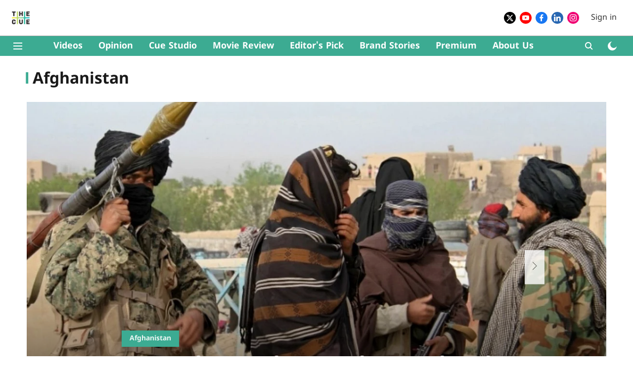

--- FILE ---
content_type: text/html; charset=utf-8
request_url: https://www.thecue.in/news-n-views/afghanistan
body_size: 68254
content:
<!DOCTYPE html>
<html lang="ml" dir="ltr">
<head>
    <meta charset="utf-8"/>
    <title>Afghanistan</title><link rel="canonical" href="https://www.thecue.in/news-n-views/afghanistan"/><meta name="description" content="The Cue, Latest Kerala News, Malayalam News, Kerala Politics, Malayalam Movies, Kerala Travel, Breaking News, thecue.in is the leading content portal with the latest updates, special reports on Kerala, Politics, Current Affairs, Travel, Movies, Interviews, Videos, Latest Kerala News | Malayalam News | Kerala Politics | Malayalam Movies | Kerala Travel | Breaking News | The Cue, Latest Kerala News | Malayalam News | Kerala Politics | Malayalam Movies | Kerala Travel | Breaking News | The Cue | TheCue"/><meta name="title" content="Afghanistan"/><meta property="og:type" content="website"/><meta property="og:url" content="https://www.thecue.in/news-n-views/afghanistan"/><meta property="og:title" content="Afghanistan"/><meta property="og:description" content="The Cue, Latest Kerala News, Malayalam News, Kerala Politics, Malayalam Movies, Kerala Travel, Breaking News, thecue.in is the leading content portal with the latest updates, special reports on Kerala, Politics, Current Affairs, Travel, Movies, Interviews, Videos, Latest Kerala News | Malayalam News | Kerala Politics | Malayalam Movies | Kerala Travel | Breaking News | The Cue, Latest Kerala News | Malayalam News | Kerala Politics | Malayalam Movies | Kerala Travel | Breaking News | The Cue | TheCue"/><meta name="twitter:card" content="summary_large_image"/><meta name="twitter:title" content="Afghanistan"/><meta name="twitter:description" content="The Cue, Latest Kerala News, Malayalam News, Kerala Politics, Malayalam Movies, Kerala Travel, Breaking News, thecue.in is the leading content portal with the latest updates, special reports on Kerala, Politics, Current Affairs, Travel, Movies, Interviews, Videos, Latest Kerala News | Malayalam News | Kerala Politics | Malayalam Movies | Kerala Travel | Breaking News | The Cue, Latest Kerala News | Malayalam News | Kerala Politics | Malayalam Movies | Kerala Travel | Breaking News | The Cue | TheCue"/><meta name="twitter:site" content="@thecueofficial"/><meta name="twitter:domain" content="https://www.thecue.in"/><meta property="fb:app_id" content="858932589303057"/><meta property="og:site_name" content="The Cue"/><script type="application/ld+json">{"@context":"http://schema.org","@type":"BreadcrumbList","itemListElement":[{"@type":"ListItem","position":1,"name":"Home","item":"https://www.thecue.in"},{"@type":"ListItem","position":2,"name":"news n views","item":"https://www.thecue.in/news-n-views"},{"@type":"ListItem","position":3,"name":"Afghanistan","item":"https://www.thecue.in/news-n-views/afghanistan"}]}</script>
    <link href="/manifest.json" rel="manifest">
    <link rel="icon" href="/favicon.ico" type="image/x-icon">
    <meta content="width=device-width, initial-scale=1" name="viewport">
    <meta name="apple-mobile-web-app-capable" content="yes">
    <meta name="apple-mobile-web-app-status-bar-style" content="black">
    <meta name="apple-mobile-web-app-title" content="thecue">
    <meta name="theme-color" content="#ffffff">

    <meta property="fb:pages" content="188603735724032"/>

    
  
<script src="https://cdn.onesignal.com/sdks/OneSignalSDK.js" async></script>
<script>
  
  var OneSignal = OneSignal || [];
  OneSignal.push(function() {
    OneSignal.init({
      appId: "a0936c4e-c456-4af7-8753-e6e41860e2ed",
      notifyButton: {
        enable: true
      },
      autoRegister: true,
      persistNotification: false,
      safari_web_id: ""
    });
  });

  OneSignal.push(function() {
    OneSignal.sendTag("thecue-breaking-news", "true").then(function(tagsSent) {
      console.info("Onesignal tags sent --> ", tagsSent);
    });
  });
</script>




            

    
    <!-- Styles for CLS start-->
    <style>
        :root {
            --logoWidth: 36px;
            --logoHeight: 32px;
        }
        .header-height {
            height: 48px !important;
        }
        .sticky-header-height {
            height:  48px !important;
        }
        .logoHeight {
            max-height: 32px !important;
            max-width: 36px !important;
        }
        @media (min-width: 768px) {
            :root {
                --logoWidth: 36px;
                --logoHeight: 32px;
            }
            .header-height {
                height: 73px !important;
            }
            .sticky-header-height {
                height: 113px !important;
            }
            .logoHeight {
                max-height: 32px !important;
                max-width: 36px !important;
            }
        }
    </style>
   <!-- Styles for CLS end-->

    <style>
         
        /* malayalam */
@font-face {
  font-family: 'Noto Sans Malayalam';
  font-style: normal;
  font-weight: 400;
  font-stretch: normal;
  src: url(https://fonts.gstatic.com/s/notosansmalayalam/v29/sJoi3K5XjsSdcnzn071rL37lpAOsUThnDZIfPdbeSNzVakglNM-Qw8EaeB8Nss-_RuDNG1bFn6E.woff2) format('woff2');
  unicode-range: U+0307, U+0323, U+0951-0952, U+0964-0965, U+0D00-0D7F, U+1CDA, U+1CF2, U+200C-200D, U+20B9, U+25CC, U+A830-A832;
font-display: swap; }
/* latin-ext */
@font-face {
  font-family: 'Noto Sans Malayalam';
  font-style: normal;
  font-weight: 400;
  font-stretch: normal;
  src: url(https://fonts.gstatic.com/s/notosansmalayalam/v29/sJoi3K5XjsSdcnzn071rL37lpAOsUThnDZIfPdbeSNzVakglNM-Qw8EaeB8Nss-_RuDNDVbFn6E.woff2) format('woff2');
  unicode-range: U+0100-02BA, U+02BD-02C5, U+02C7-02CC, U+02CE-02D7, U+02DD-02FF, U+0304, U+0308, U+0329, U+1D00-1DBF, U+1E00-1E9F, U+1EF2-1EFF, U+2020, U+20A0-20AB, U+20AD-20C0, U+2113, U+2C60-2C7F, U+A720-A7FF;
font-display: swap; }
/* latin */
@font-face {
  font-family: 'Noto Sans Malayalam';
  font-style: normal;
  font-weight: 400;
  font-stretch: normal;
  src: url(https://fonts.gstatic.com/s/notosansmalayalam/v29/sJoi3K5XjsSdcnzn071rL37lpAOsUThnDZIfPdbeSNzVakglNM-Qw8EaeB8Nss-_RuDNA1bF.woff2) format('woff2');
  unicode-range: U+0000-00FF, U+0131, U+0152-0153, U+02BB-02BC, U+02C6, U+02DA, U+02DC, U+0304, U+0308, U+0329, U+2000-206F, U+20AC, U+2122, U+2191, U+2193, U+2212, U+2215, U+FEFF, U+FFFD;
font-display: swap; }
/* malayalam */
@font-face {
  font-family: 'Noto Sans Malayalam';
  font-style: normal;
  font-weight: 700;
  font-stretch: normal;
  src: url(https://fonts.gstatic.com/s/notosansmalayalam/v29/sJoi3K5XjsSdcnzn071rL37lpAOsUThnDZIfPdbeSNzVakglNM-Qw8EaeB8Nss-_oefNG1bFn6E.woff2) format('woff2');
  unicode-range: U+0307, U+0323, U+0951-0952, U+0964-0965, U+0D00-0D7F, U+1CDA, U+1CF2, U+200C-200D, U+20B9, U+25CC, U+A830-A832;
font-display: swap; }
/* latin-ext */
@font-face {
  font-family: 'Noto Sans Malayalam';
  font-style: normal;
  font-weight: 700;
  font-stretch: normal;
  src: url(https://fonts.gstatic.com/s/notosansmalayalam/v29/sJoi3K5XjsSdcnzn071rL37lpAOsUThnDZIfPdbeSNzVakglNM-Qw8EaeB8Nss-_oefNDVbFn6E.woff2) format('woff2');
  unicode-range: U+0100-02BA, U+02BD-02C5, U+02C7-02CC, U+02CE-02D7, U+02DD-02FF, U+0304, U+0308, U+0329, U+1D00-1DBF, U+1E00-1E9F, U+1EF2-1EFF, U+2020, U+20A0-20AB, U+20AD-20C0, U+2113, U+2C60-2C7F, U+A720-A7FF;
font-display: swap; }
/* latin */
@font-face {
  font-family: 'Noto Sans Malayalam';
  font-style: normal;
  font-weight: 700;
  font-stretch: normal;
  src: url(https://fonts.gstatic.com/s/notosansmalayalam/v29/sJoi3K5XjsSdcnzn071rL37lpAOsUThnDZIfPdbeSNzVakglNM-Qw8EaeB8Nss-_oefNA1bF.woff2) format('woff2');
  unicode-range: U+0000-00FF, U+0131, U+0152-0153, U+02BB-02BC, U+02C6, U+02DA, U+02DC, U+0304, U+0308, U+0329, U+2000-206F, U+20AC, U+2122, U+2191, U+2193, U+2212, U+2215, U+FEFF, U+FFFD;
font-display: swap; }
/* malayalam */
@font-face {
  font-family: 'Noto Sans Malayalam';
  font-style: normal;
  font-weight: 400;
  font-stretch: normal;
  src: url(https://fonts.gstatic.com/s/notosansmalayalam/v29/sJoi3K5XjsSdcnzn071rL37lpAOsUThnDZIfPdbeSNzVakglNM-Qw8EaeB8Nss-_RuDNG1bFn6E.woff2) format('woff2');
  unicode-range: U+0307, U+0323, U+0951-0952, U+0964-0965, U+0D00-0D7F, U+1CDA, U+1CF2, U+200C-200D, U+20B9, U+25CC, U+A830-A832;
font-display: swap; }
/* latin-ext */
@font-face {
  font-family: 'Noto Sans Malayalam';
  font-style: normal;
  font-weight: 400;
  font-stretch: normal;
  src: url(https://fonts.gstatic.com/s/notosansmalayalam/v29/sJoi3K5XjsSdcnzn071rL37lpAOsUThnDZIfPdbeSNzVakglNM-Qw8EaeB8Nss-_RuDNDVbFn6E.woff2) format('woff2');
  unicode-range: U+0100-02BA, U+02BD-02C5, U+02C7-02CC, U+02CE-02D7, U+02DD-02FF, U+0304, U+0308, U+0329, U+1D00-1DBF, U+1E00-1E9F, U+1EF2-1EFF, U+2020, U+20A0-20AB, U+20AD-20C0, U+2113, U+2C60-2C7F, U+A720-A7FF;
font-display: swap; }
/* latin */
@font-face {
  font-family: 'Noto Sans Malayalam';
  font-style: normal;
  font-weight: 400;
  font-stretch: normal;
  src: url(https://fonts.gstatic.com/s/notosansmalayalam/v29/sJoi3K5XjsSdcnzn071rL37lpAOsUThnDZIfPdbeSNzVakglNM-Qw8EaeB8Nss-_RuDNA1bF.woff2) format('woff2');
  unicode-range: U+0000-00FF, U+0131, U+0152-0153, U+02BB-02BC, U+02C6, U+02DA, U+02DC, U+0304, U+0308, U+0329, U+2000-206F, U+20AC, U+2122, U+2191, U+2193, U+2212, U+2215, U+FEFF, U+FFFD;
font-display: swap; }
/* malayalam */
@font-face {
  font-family: 'Noto Sans Malayalam';
  font-style: normal;
  font-weight: 700;
  font-stretch: normal;
  src: url(https://fonts.gstatic.com/s/notosansmalayalam/v29/sJoi3K5XjsSdcnzn071rL37lpAOsUThnDZIfPdbeSNzVakglNM-Qw8EaeB8Nss-_oefNG1bFn6E.woff2) format('woff2');
  unicode-range: U+0307, U+0323, U+0951-0952, U+0964-0965, U+0D00-0D7F, U+1CDA, U+1CF2, U+200C-200D, U+20B9, U+25CC, U+A830-A832;
font-display: swap; }
/* latin-ext */
@font-face {
  font-family: 'Noto Sans Malayalam';
  font-style: normal;
  font-weight: 700;
  font-stretch: normal;
  src: url(https://fonts.gstatic.com/s/notosansmalayalam/v29/sJoi3K5XjsSdcnzn071rL37lpAOsUThnDZIfPdbeSNzVakglNM-Qw8EaeB8Nss-_oefNDVbFn6E.woff2) format('woff2');
  unicode-range: U+0100-02BA, U+02BD-02C5, U+02C7-02CC, U+02CE-02D7, U+02DD-02FF, U+0304, U+0308, U+0329, U+1D00-1DBF, U+1E00-1E9F, U+1EF2-1EFF, U+2020, U+20A0-20AB, U+20AD-20C0, U+2113, U+2C60-2C7F, U+A720-A7FF;
font-display: swap; }
/* latin */
@font-face {
  font-family: 'Noto Sans Malayalam';
  font-style: normal;
  font-weight: 700;
  font-stretch: normal;
  src: url(https://fonts.gstatic.com/s/notosansmalayalam/v29/sJoi3K5XjsSdcnzn071rL37lpAOsUThnDZIfPdbeSNzVakglNM-Qw8EaeB8Nss-_oefNA1bF.woff2) format('woff2');
  unicode-range: U+0000-00FF, U+0131, U+0152-0153, U+02BB-02BC, U+02C6, U+02DA, U+02DC, U+0304, U+0308, U+0329, U+2000-206F, U+20AC, U+2122, U+2191, U+2193, U+2212, U+2215, U+FEFF, U+FFFD;
font-display: swap; }

        
        body.fonts-loaded {--primaryFont: "Noto Sans Malayalam", -apple-system, BlinkMacSystemFont, 'Segoe UI', 'Roboto', 'Oxygen', 'Ubuntu', 'Cantarell',
  'Fira Sans', 'Droid Sans', 'Helvetica Neue', sans-serif;--secondaryFont: "Noto Sans Malayalam", -apple-system, BlinkMacSystemFont, 'Segoe UI', 'Roboto', 'Oxygen', 'Ubuntu', 'Cantarell',
  'Fira Sans', 'Droid Sans', 'Helvetica Neue', sans-serif;--fontsize-larger: 24px;--fontsize-halfjumbo: 32px;--fontsize-largest: 29px;--fontsize-smaller: 11px;--fontsize-small: 13px;--fontsize-medium: 16px;}
        #sw-wrapper{position:fixed;background-color:#fff;align-items:center;margin:0 40px 48px;width:294px;height:248px;box-shadow:0 0 10px 0 rgba(0,0,0,.19);bottom:0;z-index:1001;flex-direction:column;display:none;right:0}.sw-app{font-weight:700;text-transform:capitalize}.sw-url{color:#858585;font-size:12px}#sw-wrapper .sw-wrapper--image{width:56px;margin-bottom:10px}#sw-wrapper #service-worker-popup{position:absolute;border:0;border-radius:0;bottom:32px;background-color:var(--primaryColor,#2c61ad)}#sw-wrapper #close-dialog{align-self:flex-end;border:0;background-color:transparent;color:var(--primaryColor,#000);padding:12px}#sw-wrapper #close-dialog svg{width:24px}@media (min-width:320px) and (max-width:767px){#sw-wrapper{position:fixed;background-color:#fff;width:100%;align-items:center;justify-content:start;height:248px;bottom:0;z-index:1001;flex-direction:column;margin:0}}
        </style>
    <style>
        /*! normalize.css v7.0.0 | MIT License | github.com/necolas/normalize.css */html{-ms-text-size-adjust:100%;-webkit-text-size-adjust:100%;line-height:1.15}article,aside,footer,header,nav,section{display:block}h1{font-size:2em;margin:.67em 0}figcaption,figure,main{display:block}figure{margin:1em 40px}hr{box-sizing:content-box;height:0;overflow:visible}pre{font-family:monospace;font-size:1em}a{-webkit-text-decoration-skip:objects;background-color:transparent}abbr[title]{border-bottom:none;text-decoration:underline;text-decoration:underline dotted}b,strong{font-weight:bolder}code,kbd,samp{font-family:monospace;font-size:1em}dfn{font-style:italic}mark{background-color:#ff0;color:#000}small{font-size:80%}sub,sup{font-size:75%;line-height:0;position:relative;vertical-align:baseline}sub{bottom:-.25em}sup{top:-.5em}audio,video{display:inline-block}audio:not([controls]){display:none;height:0}img{border-style:none}svg:not(:root){overflow:hidden}button,input,optgroup,select,textarea{font-family:var(--primaryFont);font-size:100%;line-height:1.15;margin:0}button,input{overflow:visible}button,select{text-transform:none}[type=reset],[type=submit],button,html [type=button]{-webkit-appearance:button}[type=button]::-moz-focus-inner,[type=reset]::-moz-focus-inner,[type=submit]::-moz-focus-inner,button::-moz-focus-inner{border-style:none;padding:0}[type=button]:-moz-focusring,[type=reset]:-moz-focusring,[type=submit]:-moz-focusring,button:-moz-focusring{outline:1px dotted ButtonText}fieldset{padding:.35em .75em .625em}legend{box-sizing:border-box;color:inherit;display:table;max-width:100%;padding:0;white-space:normal}progress{display:inline-block;vertical-align:baseline}textarea{overflow:auto}[type=checkbox],[type=radio]{box-sizing:border-box;padding:0}[type=number]::-webkit-inner-spin-button,[type=number]::-webkit-outer-spin-button{height:auto}[type=search]{-webkit-appearance:textfield;outline-offset:-2px}[type=search]::-webkit-search-cancel-button,[type=search]::-webkit-search-decoration{-webkit-appearance:none}::-webkit-file-upload-button{-webkit-appearance:button;font:inherit}details,menu{display:block}summary{display:list-item}canvas{display:inline-block}[hidden],template{display:none}:root{--transparentBlack:rgba(53,53,53,.5);--blackTransparent:rgba(0,0,0,.2);--rgbBlack:0,0,0;--rgbWhite:255,255,255;--white:#fff;--black:#000;--shaded-grey:#6f6d70;--base-blue:#2f73e4;--slighty-darker-blue:#4860bc;--gray-light:#818181;--grey:#dadada;--light-blue:#e7e7f6;--orange:#e84646;--light-gray:#333;--off-grey:#dadee1;--lighter-gray:#797979;--darkest-gray:#333;--darker-gray:#313131;--faded-gray:#0f0f0f;--red:#ff7171;--bright-red:#de0c0b;--blue:#023048;--gray:#5c5c5c;--gray-darkest:#232323;--gray-lighter:#a4a4a4;--gray-lightest:#e9e6e6;--facebook:#4e71a8;--twitter:#1cb7eb;--linkedin:#0077b5;--whatsapp:#25d366;--concrete:#f2f2f2;--tundora:#4c4c4c;--greyBlack:#464646;--gray-whiter:#d8d8d8;--gray-white-fa:#fafafa;--lightBlue:#5094fb;--whitest:#eaeaea;--darkBlue:#132437;--paragraphColor:#4d4d4d;--success:#2dbe65;--defaultDarkBackground:#262626;--defaultDarkBorder:rgba(161,175,194,.1);--font-size-smaller:12px;--font-size-small:14px;--font-size-base:16px;--font-size-medium:18px;--fontsize-large:24px;--fontsize-larger:32px;--oneColWidth:73px;--sevenColWidth:655px;--outerSpace:calc(50vw - 594px);--headerWidth:122px;--headerLargeWidth:190px;--headerHeight:32px;--bold:bold;--normal:normal}@media (min-width:768px){:root{--headerWidth:300px;--headerHeight:56px;--headerLargeWidth:300px}}html{font-size:100%}body{font-family:var(--primaryFont);font-size:1rem;font-weight:400;line-height:var(--bodyLineHeight);text-rendering:auto}h1,h2,h3,h4,h5,h6,ol,p,ul{font-weight:400;margin:0;padding:0}h1{font-size:2.25rem;font-weight:300;line-height:1.38889rem}h1,h2{font-family:var(--primaryFont)}h2{font-size:2rem;line-height:2.22222rem;padding:.75rem 0 .5rem}h3{font-family:var(--primaryFont);font-size:1.8125rem;line-height:1.24138rem;word-break:normal}h4{font-size:1.5rem}h4,h5{font-weight:700;line-height:1.33333rem}h5{font-size:1.125rem}h6{font-size:.8125rem;line-height:1.23077rem}p{font-size:1rem;line-height:var(--bodyLineHeight)}li,p{font-family:var(--primaryFont)}:root{--zIndex-60:600;--zIndex-header-item:601;--zIndex-social:499;--zIndex-social-popup:1000;--zIndex-sub-menu:9;--zIndex-99:99;--zIndex-search:999;--zIndex-menu:2;--zIndex-loader-overlay:1100}.play-icon{position:relative}.play-icon:after,.play-icon:before{content:"";display:block;left:50%;position:absolute;top:50%;transform:translateX(-50%) translateY(-50%)}.play-icon:before{background:#000;border-radius:50%;height:46px;opacity:.8;width:46px;z-index:10}@media (min-width:768px){.play-icon:before{height:60px;width:60px}}.play-icon:after{border-bottom:7px solid transparent;border-left:11px solid #fff;border-top:7px solid transparent;height:0;margin-left:2px;width:0;z-index:11}@media (min-width:768px){.play-icon:after{border-bottom:9px solid transparent;border-left:15px solid #fff;border-top:9px solid transparent}}.play-icon--small:before{height:46px;width:46px}@media (min-width:768px){.play-icon--small:before{height:46px;width:46px}}.play-icon--small:after{border-bottom:7px solid transparent;border-left:11px solid #fff;border-top:7px solid transparent}@media (min-width:768px){.play-icon--small:after{border-bottom:9px solid transparent;border-left:15px solid #fff;border-top:9px solid transparent}}.play-icon--medium:before{height:46px;width:46px}@media (min-width:768px){.play-icon--medium:before{height:65px;width:65px}}.play-icon--medium:after{border-bottom:7px solid transparent;border-left:11px solid #fff;border-top:7px solid transparent}@media (min-width:768px){.play-icon--medium:after{border-bottom:13px solid transparent;border-left:20px solid #fff;border-top:13px solid transparent}}.play-icon--large:before{height:46px;width:46px}@media (min-width:768px){.play-icon--large:before{height:100px;width:100px}}.play-icon--large:after{border-bottom:7px solid transparent;border-left:11px solid #fff;border-top:7px solid transparent}@media (min-width:768px){.play-icon--large:after{border-bottom:15px solid transparent;border-left:22px solid #fff;border-top:15px solid transparent}}.component-wrapper{overflow:auto;padding:32px 15px}.component-wrapper,.maxwidth-wrapper{margin-left:auto;margin-right:auto;max-width:1172px}.component-wrapper-fluid{margin-bottom:15px}@media (min-width:768px){.component-wrapper-fluid{padding-top:15px}}.card-background-color{background-color:var(--white)}.card>:nth-child(3){clear:both;content:""}.app-ad{overflow:hidden;text-align:center;width:100%}.app-ad--vertical{padding-bottom:15px;text-align:center}@media (min-width:768px){.app-ad--vertical{text-align:right}}.app-ad--mrec .adBox,.app-ad--mrec .adbutler-wrapper{padding:30px 0}.app-ad--story-mrec .adBox,.app-ad--story-mrec .adbutler-wrapper{padding-bottom:35px}.app-ad--leaderboard .adBox,.app-ad--leaderboard .adbutler-wrapper{padding:8px}.app-ad--horizontal{clear:both}.app-ad--horizontal .adBox,.app-ad--horizontal .adbutler-wrapper{padding:15px 0}.app-ad--story-horizontal .adBox,.app-ad--story-horizontal .adbutler-wrapper{padding-bottom:25px}.app-ad--grid-horizontal{grid-column:1/4}.video-play-icon{display:block;position:relative}.video-play-icon:before{background-size:88px;content:"";display:block;height:90px;left:50%;position:absolute;top:50%;transform:translate(-50%,-50%);width:90px;z-index:10}.qt-button{border-radius:100px;color:#fff;font-family:var(--primaryFont);font-size:1rem;font-weight:300;padding:10px 28px;text-align:center}.qt-button:hover{cursor:pointer}.qt-button--primary{background:#2f73e4}.qt-button--secondary{background:#2f73e4;border:1px solid #fff}.qt-button--transparent{background:transparent;border:2px solid #2f73e4;color:#2f73e4}.overlay{background:rgba(0,0,0,.09);display:none;height:100%;left:0;position:fixed;top:0;width:100%;z-index:600}.overlay--active{display:block}.sidebar{height:100%;left:0;overflow:scroll;padding:50px 48px;position:fixed;top:0;transform:translateX(-100%);transition:transform 375ms cubic-bezier(0,0,.2,1);width:100%;z-index:601}@media (min-width:768px){.sidebar{width:445px}}.sidebar.open{background-color:var(--headerBackgroundColor,#fff);color:var(--headerTextColor,#333);transform:translateX(0);transition:transform 375ms cubic-bezier(.4,0,1,1)}.ltr-side-bar{left:auto;right:0;transform:translateX(100%)}.ltr-arrow{left:0;position:absolute;right:unset}.sidebar.open.ltr-side-bar{transform:translateX(0)}.sidebar__nav__logo{font-family:var(--primaryFont);font-size:2.125rem;font-weight:700;margin-bottom:60px}.sidebar__nav__logo:after,.sidebar__nav__logo:before{content:"";display:table}.sidebar__nav__logo:after{clear:both}.sidebar__nav__logo .logo{color:#2f73e4;display:inline-block;float:left;font-family:var(--primaryFont);font-size:2.125rem;font-weight:700;max-width:210px;padding:0}.sidebar__nav__logo .logo .app-logo__element{max-height:85px;object-fit:contain}.sidebar__nav__logo .close{color:var(--headerIconColor,#a9a9a9);cursor:pointer;float:right;font-weight:300;height:22px;position:relative;top:16px;width:22px}.sidebar__social li{display:inline-block}.sidebar__social li a{margin-right:25px}ul.sidebar__info{border-top:2px solid #2f73e4;margin:0 0 50px;padding-top:30px}ul.sidebar__info li a{font-size:1.375rem!important;font-weight:300}ul.submenu li a{color:var(--headerTextColor,#a9a9a9);font-size:1.375rem;padding-bottom:25px}.sidebar__nav{font-family:var(--primaryFont)}.sidebar__nav ul{list-style:none;margin:0;padding:0}.sidebar__nav ul li{clear:both}.sidebar__nav ul li a,.sidebar__nav ul li span{cursor:pointer;display:block;font-size:1.625rem;font-weight:300;padding-bottom:30px}.sidebar__nav ul li a:hover,.sidebar__nav ul li span:hover{color:var(--headerIconColor,#a9a9a9)}.sidebar__nav ul li.has--submenu .submenu-arrow{float:right}.sidebar__nav ul li.has--submenu a,.sidebar__nav ul li.has--submenu div{display:flex;justify-content:space-between}.sidebar__nav ul li.has--submenu .submenu-arrow:after{border-style:solid;border-width:.07em .07em 0 0;color:#9e9e9e;content:"";display:inline-block;float:right;height:.45em;position:relative;top:.45em;transform:rotate(135deg);transition:transform .3s;vertical-align:top;width:.45em;will-change:transform}.sidebar__nav ul li.has--submenu.open .submenu-arrow:after{top:.65em;transform:rotate(315deg)}ul.submenu li a:hover{color:var(--headerIconColor,#a9a9a9)}ul.submenu{display:none;padding-left:38px}input,ul.submenu--show{display:block}input{background:#fff;border:none;border-radius:4px;color:#a3a3a3;font-weight:300;padding:10px 15px;width:100%}button{border-radius:100px;color:#fff;font-size:1rem;padding:10px 27px}.qt-search{align-items:center;display:flex;position:relative}.qt-search__form-wrapper{width:100%}.qt-search__form-wrapper form input{background-color:transparent;border-bottom:1px solid #d8d8d8;border-radius:0;font-size:32px;font-weight:700;opacity:.5;outline:none;padding:8px 0}.qt-search__form .search-icon{background:transparent;border:none;cursor:pointer;height:24px;outline:none;position:absolute;right:0;top:0;width:24px}html[dir=rtl] .search-icon{left:0;right:auto}.loader-overlay-container{align-items:center;background-color:rgba(0,0,0,.8);bottom:0;display:flex;flex-direction:column-reverse;justify-content:center;left:0;position:fixed;right:0;top:0;z-index:var(--zIndex-loader-overlay)}.spinning-loader{animation:spinAnimation 1.1s ease infinite;border-radius:50%;font-size:10px;height:1em;position:relative;text-indent:-9999em;transform:translateZ(0);width:1em}@keyframes spinAnimation{0%,to{box-shadow:0 -2.6em 0 0 var(--white),1.8em -1.8em 0 0 var(--blackTransparent),2.5em 0 0 0 var(--blackTransparent),1.75em 1.75em 0 0 var(--blackTransparent),0 2.5em 0 0 var(--blackTransparent),-1.8em 1.8em 0 0 var(--blackTransparent),-2.6em 0 0 0 hsla(0,0%,100%,.5),-1.8em -1.8em 0 0 hsla(0,0%,100%,.7)}12.5%{box-shadow:0 -2.6em 0 0 hsla(0,0%,100%,.7),1.8em -1.8em 0 0 var(--white),2.5em 0 0 0 var(--blackTransparent),1.75em 1.75em 0 0 var(--blackTransparent),0 2.5em 0 0 var(--blackTransparent),-1.8em 1.8em 0 0 var(--blackTransparent),-2.6em 0 0 0 var(--blackTransparent),-1.8em -1.8em 0 0 hsla(0,0%,100%,.5)}25%{box-shadow:0 -2.6em 0 0 hsla(0,0%,100%,.5),1.8em -1.8em 0 0 hsla(0,0%,100%,.7),2.5em 0 0 0 var(--white),1.75em 1.75em 0 0 var(--blackTransparent),0 2.5em 0 0 var(--blackTransparent),-1.8em 1.8em 0 0 var(--blackTransparent),-2.6em 0 0 0 var(--blackTransparent),-1.8em -1.8em 0 0 var(--blackTransparent)}37.5%{box-shadow:0 -2.6em 0 0 var(--blackTransparent),1.8em -1.8em 0 0 hsla(0,0%,100%,.5),2.5em 0 0 0 hsla(0,0%,100%,.7),1.75em 1.75em 0 0 var(--white),0 2.5em 0 0 var(--blackTransparent),-1.8em 1.8em 0 0 var(--blackTransparent),-2.6em 0 0 0 var(--blackTransparent),-1.8em -1.8em 0 0 var(--blackTransparent)}50%{box-shadow:0 -2.6em 0 0 var(--blackTransparent),1.8em -1.8em 0 0 var(--blackTransparent),2.5em 0 0 0 hsla(0,0%,100%,.5),1.75em 1.75em 0 0 hsla(0,0%,100%,.7),0 2.5em 0 0 var(--white),-1.8em 1.8em 0 0 var(--blackTransparent),-2.6em 0 0 0 var(--blackTransparent),-1.8em -1.8em 0 0 var(--blackTransparent)}62.5%{box-shadow:0 -2.6em 0 0 var(--blackTransparent),1.8em -1.8em 0 0 var(--blackTransparent),2.5em 0 0 0 var(--blackTransparent),1.75em 1.75em 0 0 hsla(0,0%,100%,.5),0 2.5em 0 0 hsla(0,0%,100%,.7),-1.8em 1.8em 0 0 var(--white),-2.6em 0 0 0 var(--blackTransparent),-1.8em -1.8em 0 0 var(--blackTransparent)}75%{box-shadow:0 -2.6em 0 0 var(--blackTransparent),1.8em -1.8em 0 0 var(--blackTransparent),2.5em 0 0 0 var(--blackTransparent),1.75em 1.75em 0 0 var(--blackTransparent),0 2.5em 0 0 hsla(0,0%,100%,.5),-1.8em 1.8em 0 0 hsla(0,0%,100%,.7),-2.6em 0 0 0 var(--white),-1.8em -1.8em 0 0 var(--blackTransparent)}87.5%{box-shadow:0 -2.6em 0 0 var(--blackTransparent),1.8em -1.8em 0 0 var(--blackTransparent),2.5em 0 0 0 var(--blackTransparent),1.75em 1.75em 0 0 var(--blackTransparent),0 2.5em 0 0 var(--blackTransparent),-1.8em 1.8em 0 0 hsla(0,0%,100%,.5),-2.6em 0 0 0 hsla(0,0%,100%,.7),-1.8em -1.8em 0 0 var(--white)}}.icon.loader{fill:var(--primaryColor);height:50px;left:calc(50% - 50px);position:fixed;top:calc(50% - 25px);width:100px}:root{--arrow-c-brand1:#ff214b;--arrow-c-brand2:#1bbb87;--arrow-c-brand3:#6fe7c0;--arrow-c-brand4:#f6f8ff;--arrow-c-brand5:#e9e9e9;--arrow-c-accent1:#2fd072;--arrow-c-accent2:#f5a623;--arrow-c-accent3:#f81010;--arrow-c-accent4:#d71212;--arrow-c-accent5:#f2f2f2;--arrow-c-accent6:#e8eaed;--arrow-c-mono1:#000;--arrow-c-mono2:rgba(0,0,0,.9);--arrow-c-mono3:rgba(0,0,0,.7);--arrow-c-mono4:rgba(0,0,0,.6);--arrow-c-mono5:rgba(0,0,0,.3);--arrow-c-mono6:rgba(0,0,0,.2);--arrow-c-mono7:rgba(0,0,0,.1);--arrow-c-invert-mono1:#fff;--arrow-c-invert-mono2:hsla(0,0%,100%,.9);--arrow-c-invert-mono3:hsla(0,0%,100%,.7);--arrow-c-invert-mono4:hsla(0,0%,100%,.6);--arrow-c-invert-mono5:hsla(0,0%,100%,.3);--arrow-c-invert-mono6:hsla(0,0%,100%,.2);--arrow-c-invert-mono7:hsla(0,0%,100%,.1);--arrow-c-invert-mono8:#dedede;--arrow-c-invert-mono9:hsla(0,0%,87%,.1);--arrow-c-dark:#0d0d0d;--arrow-c-light:#fff;--arrow-spacing-xxxs:2px;--arrow-spacing-xxs:4px;--arrow-spacing-xs:8px;--arrow-spacing-s:12px;--arrow-spacing-m:16px;--arrow-spacing-20:20px;--arrow-spacing-l:24px;--arrow-spacing-xl:32px;--arrow-spacing-28:28px;--arrow-spacing-48:48px;--arrow-spacing-40:40px;--arrow-spacing-96:96px;--arrow-fs-tiny:14px;--arrow-fs-xs:16px;--arrow-fs-s:18px;--arrow-fs-m:20px;--arrow-fs-l:24px;--arrow-fs-xl:26px;--arrow-fs-xxl:30px;--arrow-fs-huge:32px;--arrow-fs-big:40px;--arrow-fs-jumbo:54px;--arrow-fs-28:28px;--arrow-typeface-primary:-apple-system,BlinkMacSystemFont,"Helvetica Neue",Helvetica,Arial,sans-serif;--arrow-typeface-secondary:Verdana,Geneva,Tahoma,sans-serif;--arrow-sans-serif:sans-serif;--arrow-lh-1:1;--arrow-lh-2:1.2;--arrow-lh-3:1.3;--arrow-lh-4:1.4;--arrow-lh-5:1.5;--arrow-fw-light:300;--arrow-fw-normal:400;--arrow-fw-500:500;--arrow-fw-semi-bold:600;--arrow-fw-bold:700;--light-border:var(--arrow-c-invert-mono7);--dark-border:var(--arrow-c-mono7);--fallback-img:#e8e8e8;--z-index-9:9;--z-index-1:1}.arrow-component{-webkit-font-smoothing:antialiased;-moz-osx-font-smoothing:grayscale;-moz-font-feature-settings:"liga" on;font-family:var(--arrow-typeface-primary);font-weight:var(--arrow-fw-normal);text-rendering:optimizeLegibility}.arrow-component h1,.arrow-component h2,.arrow-component h3,.arrow-component h4,.arrow-component h5,.arrow-component h6,.arrow-component ol,.arrow-component ul{font-family:var(--arrow-typeface-primary)}.arrow-component li,.arrow-component p{font-size:var(--arrow-fs-xs);line-height:var(--arrow-lh-1)}.arrow-component figure{margin:0;padding:0}.arrow-component h1{font-size:var(--arrow-fs-28);font-stretch:normal;font-style:normal;font-weight:var(--arrow-fw-bold);letter-spacing:normal;line-height:var(--arrow-lh-3)}@media only screen and (min-width:768px){.arrow-component h1{font-size:var(--arrow-fs-big)}}.arrow-component h2{font-size:var(--arrow-fs-l);font-stretch:normal;font-style:normal;font-weight:var(--arrow-fw-bold);letter-spacing:normal;line-height:var(--arrow-lh-3)}@media only screen and (min-width:768px){.arrow-component h2{font-size:var(--arrow-fs-huge)}}.arrow-component h3{font-size:var(--arrow-fs-m);font-stretch:normal;font-style:normal;font-weight:var(--arrow-fw-bold);letter-spacing:normal;line-height:var(--arrow-lh-3)}@media only screen and (min-width:768px){.arrow-component h3{font-size:var(--arrow-fs-l)}}.arrow-component h4{font-size:var(--arrow-fs-s);font-stretch:normal;font-style:normal;font-weight:var(--arrow-fw-bold);letter-spacing:normal;line-height:var(--arrow-lh-3)}@media only screen and (min-width:768px){.arrow-component h4{font-size:var(--arrow-fs-m)}}.arrow-component h5{font-size:var(--arrow-fs-xs);font-stretch:normal;font-style:normal;font-weight:var(--arrow-fw-bold);letter-spacing:normal;line-height:var(--arrow-lh-3)}@media only screen and (min-width:768px){.arrow-component h5{font-size:var(--arrow-fs-s)}}.arrow-component h6{font-size:var(--arrow-fs-xs);font-weight:var(--arrow-fw-bold);line-height:var(--arrow-lh-3)}.arrow-component h6,.arrow-component p{font-stretch:normal;font-style:normal;letter-spacing:normal}.arrow-component p{font-family:var(--arrow-typeface-secondary);font-size:var(--arrow-fs-m);font-weight:400;line-height:var(--arrow-lh-5);word-break:break-word}.arrow-component.full-width-with-padding{margin-left:calc(-50vw + 50%);margin-right:calc(-50vw + 50%);padding:var(--arrow-spacing-m) calc(50vw - 50%) var(--arrow-spacing-xs) calc(50vw - 50%)}.p-alt{font-size:var(--arrow-fs-xs);font-stretch:normal;font-style:normal;font-weight:400;letter-spacing:normal;line-height:var(--arrow-lh-5)}.author-name,.time{font-weight:400}.author-name,.section-tag,.time{font-size:var(--arrow-fs-tiny);font-stretch:normal;font-style:normal;letter-spacing:normal}.section-tag{font-weight:700;line-height:normal}.arr-hidden-desktop{display:none}@media only screen and (max-width:768px){.arr-hidden-desktop{display:block}}.arr-hidden-mob{display:block}@media only screen and (max-width:768px){.arr-hidden-mob{display:none}}.arr-custom-style a{border-bottom:1px solid var(--arrow-c-mono2);color:var(--arrow-c-mono2)}.arr-story-grid{grid-column-gap:var(--arrow-spacing-l);display:grid;grid-template-columns:repeat(4,minmax(auto,150px));margin:0 12px;position:relative}@media only screen and (min-width:768px){.arr-story-grid{grid-template-columns:[grid-start] minmax(48px,auto) [container-start] repeat(12,minmax(auto,55px)) [container-end] minmax(48px,auto) [grid-end];margin:unset}}@media only screen and (min-width:768px) and (min-width:1025px){.arr-story-grid{grid-template-columns:[grid-start] minmax(56px,auto) [container-start] repeat(12,minmax(auto,73px)) [container-end] minmax(56px,auto) [grid-end]}}.content-style{display:contents}.with-rounded-corners,.with-rounded-corners img{border-radius:var(--arrow-spacing-s)}.arr-image-placeholder{background-color:#f0f0f0}.arr--share-sticky-wrapper{bottom:0;justify-items:flex-start;margin:var(--arrow-spacing-l) 0;position:absolute;right:0;top:120px}@media only screen and (min-width:1025px){.arr--share-sticky-wrapper{left:0;right:unset}}html[dir=rtl] .arr--share-sticky-wrapper{left:0;right:unset}@media only screen and (min-width:1025px){html[dir=rtl] .arr--share-sticky-wrapper{left:unset;right:0}}:root{--max-width-1172:1172px;--spacing-40:40px}body{--arrow-typeface-primary:var(--primaryFont);--arrow-typeface-secondary:var(--secondaryFont);--arrow-c-brand1:var(--primaryColor);--fallback-img:var(--primaryColor);background:#f5f5f5;color:var(--textColor);margin:0;overflow-anchor:none;overflow-x:hidden}#container{min-height:100vh;width:100%}#header-logo img,#header-logo-mobile img{align-content:center;height:var(--logoHeight);width:var(--logoWidth)}.breaking-news-wrapper{min-height:32px}@media (min-width:768px){.breaking-news-wrapper{min-height:40px}}.breaking-news-wrapper.within-container{min-height:48px}@media (min-width:768px){.breaking-news-wrapper.within-container{min-height:72px}}#row-4{max-width:1172px;min-height:100%}*{box-sizing:border-box}.container{margin:0 auto;max-width:1172px;padding:0 16px}h1{font-family:Open Sans,sans-serif;font-size:1.875rem;font-weight:800;margin:10px 0;text-transform:uppercase}h1 span{font-family:Cardo,serif;font-size:1.5rem;font-style:italic;font-weight:400;margin:0 5px;text-transform:none}.toggle{display:block;height:30px;margin:30px auto 10px;width:28px}.toggle span:after,.toggle span:before{content:"";left:0;position:absolute;top:-9px}.toggle span:after{top:9px}.toggle span{display:block;position:relative}.toggle span,.toggle span:after,.toggle span:before{backface-visibility:hidden;background-color:#000;border-radius:2px;height:5px;transition:all .3s;width:100%}.toggle.on span{background-color:transparent}.toggle.on span:before{background-color:#fff;transform:rotate(45deg) translate(5px,5px)}.toggle.on span:after{background-color:#fff;transform:rotate(-45deg) translate(7px,-8px)}.story-card__image.story-card__image--cover.set-fallback{padding:0}a{color:inherit;text-decoration:none}.arr--headline,.arr--story-headline{word-break:break-word}.arrow-component.arr--four-col-sixteen-stories .arr--collection-name h3,.arrow-component.arr--two-col-four-story-highlight .arr--collection-name h3{font-size:inherit;font-weight:inherit}.arrow-component.arr--collection-name .arr-collection-name-border-left{font-size:1.625rem!important;margin-left:-4px;min-width:8px;width:8px}@media (min-width:768px){.arrow-component.arr--collection-name .arr-collection-name-border-left{font-size:2.125rem!important}}.arrow-component.arr--headline h2{padding:0}.sticky-layer{box-shadow:0 1px 6px 0 rgba(0,0,0,.1);left:0;position:fixed;right:0;top:0;z-index:var(--zIndex-search)}.ril__toolbarItem .arr--hyperlink-button{position:relative;top:6px}.arr--text-element p{margin-bottom:15px;word-break:break-word}.arr--text-element ul li{font-family:var(--arrow-typeface-secondary);font-size:var(--arrow-fs-s);line-height:var(--arrow-lh-5);margin-bottom:4px;word-break:break-word}@media (min-width:768px){.arr--text-element ul li{font-size:var(--arrow-fs-m)}}.arr--text-element ol li{margin-bottom:4px}.arr--text-element ul li p{margin-bottom:unset}.arr--blurb-element blockquote{margin:unset}.arr--quote-element p:first-of-type{font-family:var(--primaryFont)}.elm-onecolstorylist{grid-column:1/4}.ril-image-current{width:auto!important}.ril__image,.ril__imageNext,.ril__imagePrev{max-width:100%!important}.rtl-twoColSixStories .arr--content-wrapper{order:-1}.rtl-threeColTwelveStories{order:2}.author-card-wrapper div{display:inline!important}.mode-wrapper{min-width:52px;padding:var(--arrow-spacing-xs) var(--arrow-spacing-m)}@media (--viewport-medium ){.mode-wrapper{min-width:44px;padding:var(--arrow-spacing-xs) var(--arrow-spacing-s)}}img.qt-image{object-fit:cover;width:100%}.qt-image-16x9{margin:0;overflow:hidden;padding-top:56.25%;position:relative}.qt-image-16x9 img{left:0;position:absolute;top:0}.qt-responsive-image{margin:0;overflow:hidden;padding-top:56.25%;position:relative}@media (min-width:768px){.qt-responsive-image{padding-top:37.5%}}.qt-responsive-image img{left:0;position:absolute;top:0}.qt-image-2x3{margin:0}img{display:block;max-width:100%;width:100%}.row{clear:both}.row:after,.row:before{content:"";display:table}.row:after{clear:both}@media (min-width:768px){.col-4:nth-of-type(2n){margin-right:0}}.section__head__title{margin-bottom:20px}@media (min-width:992px){.section__head__title{margin-bottom:30px}}.sub--section{background:rgba(0,0,0,.5);color:#fff;font-size:1.25rem;font-weight:700;padding:6px 14px}.section__card--image{margin-bottom:23px}.author--submission{color:#3d3d3d;font-size:.6875rem;font-weight:300}@media (min-width:992px){.author--submission{font-size:.875rem}}.slick-next{margin-right:0}@media (min-width:992px){.slick-next{margin-right:20px}}.slick-prev{margin-left:0}@media (min-width:992px){.slick-prev{margin-left:20px}}body.dir-right{direction:rtl}.story-element-data-table{max-width:calc(100vw - 24px);overflow:auto;word-break:normal!important}@media (min-width:768px){.story-element-data-table{max-width:62vw}}@media (min-width:768px) and (min-width:1024px){.story-element-data-table{max-width:100%}}.story-element-data-table table{border-collapse:collapse;margin:0 auto}.story-element-data-table th{background-color:var(--gray-lighter)}.story-element-data-table td,.story-element-data-table th{border:1px solid var(--shaded-grey);min-width:80px;padding:5px;vertical-align:text-top}html[dir=rtl] .story-element-data-table table{direction:ltr}html[dir=rtl] .story-element-data-table td,html[dir=rtl] .story-element-data-table th{direction:rtl}.static-container{color:var(--staticTextColor);margin-bottom:15px;margin-left:auto;margin-right:auto;max-width:1172px;overflow:auto;padding:15px 15px 0}@media (min-width:768px){.static-container{padding:30px}}@media (min-width:992px){.static-container{padding:50px 120px}}.static-container__wrapper{padding:20px}@media (min-width:768px){.static-container__wrapper{padding:30px}}@media (min-width:992px){.static-container__wrapper{padding:30px 40px}}.static-container h1,.static-container__headline{color:var(--staticHeadlineColor);font-family:var(--primaryFont);font-size:1.5rem;font-weight:700;line-height:var(--headlineLineHeight);margin:10px 0;text-align:left;text-transform:capitalize}@media (min-width:768px){.static-container h1,.static-container__headline{font-size:1.5rem;margin-bottom:30px}}@media (min-width:992px){.static-container h1,.static-container__headline{font-size:2rem}}.static-container h2,.static-container__sub-headline{color:var(--staticHeadlineColor);font-size:1.25rem;font-weight:700;line-height:1.5}@media (min-width:768px){.static-container h2,.static-container__sub-headline{font-size:1.25rem}}@media (min-width:992px){.static-container h2,.static-container__sub-headline{font-size:1.5rem}}.static-container h3{color:var(--staticHeadlineColor);font-size:1rem;font-weight:700;line-height:1.5;margin-bottom:4px;margin-top:12px}@media (min-width:768px){.static-container h3{font-size:1rem}}@media (min-width:992px){.static-container h3{font-size:1.25rem}}.static-container h4{color:var(--staticHeadlineColor);font-size:1rem;font-weight:700;margin-bottom:4px;margin-top:12px}@media (min-width:992px){.static-container h4{font-size:1.125rem}}.static-container h5,.static-container h6{color:var(--staticHeadlineColor);font-size:1rem;font-weight:700;margin-bottom:4px;margin-top:12px}.static-container__media-object{display:flex;flex-direction:column}.static-container__media-object-info{color:var(--staticInfoColor);font-style:italic;margin:10px 0 15px}@media (min-width:768px){.static-container__media-object-content{display:flex}}.static-container__media-object-content__image{flex-basis:190px;flex-shrink:0;margin:0 15px 15px 0}.static-container__media-object-content__image img{border:1px solid var(--mode-color);border-radius:50%}.static-container ol,.static-container ul,.static-container__list{color:var(--staticTextColor);margin-top:15px;padding-left:20px}.static-container li{color:var(--staticTextColor)}.static-container p,.static-container__description,.static-container__list,.static-container__media-object{color:var(--staticTextColor);font-family:var(--secondaryFont);font-size:1rem;line-height:1.5;margin-bottom:15px}.static-container p:last-child,.static-container__description:last-child,.static-container__list:last-child,.static-container__media-object:last-child{margin-bottom:25px}@media (min-width:992px){.static-container p,.static-container__description,.static-container__list,.static-container__media-object{font-size:1.25rem}}.static-container__tlm-list{padding-left:20px}.static-container__subheadline{margin-bottom:10px}.static-container__footer--images{align-items:center;display:flex;flex-wrap:wrap;height:50px;justify-content:space-between;margin:30px 0}.static-container__footer--images img{height:100%;width:auto}.static-container__override-list{margin-left:17px}.static-container__override-list-item{padding-left:10px}.static-container__override-a,.static-container__override-a:active,.static-container__override-a:focus,.static-container__override-a:hover{color:var(--primaryColor);cursor:pointer;text-decoration:underline}.static-container .awards-image{margin:0 auto;width:200px}.svg-handler-m__social-svg-wrapper__C20MA,.svg-handler-m__svg-wrapper__LhbXl{align-items:center;display:flex;height:24px}.svg-handler-m__social-svg-wrapper__C20MA{margin-right:8px}.dir-right .svg-handler-m__social-svg-wrapper__C20MA{margin-left:8px;margin-right:unset}@media (min-width:768px){.svg-handler-m__mobile__1cu7J{display:none}}.svg-handler-m__desktop__oWJs5{display:none}@media (min-width:768px){.svg-handler-m__desktop__oWJs5{display:block}}.svg-handler-m__wrapper-mode-icon__hPaAN{display:flex}.breaking-news-module__title__oWZgt{background-color:var(--breakingNewsBgColor);border-right:1px solid var(--breakingNewsTextColor);color:var(--breakingNewsTextColor);display:none;font-family:var(--secondaryFont);font-size:14px;z-index:1}.dir-right .breaking-news-module__title__oWZgt{border-left:1px solid var(--breakingNewsTextColor);border-right:none;padding-left:20px}@media (min-width:1200px){.breaking-news-module__title__oWZgt{display:block;font-size:16px;font-weight:700;padding:2px 16px}}.breaking-news-module__content__9YorK{align-self:center;color:var(--breakingNewsTextColor);display:block;font-family:var(--secondaryFont);font-size:14px;font-weight:400;padding:0 16px}@media (min-width:1200px){.breaking-news-module__content__9YorK{font-size:16px}}.breaking-news-module__full-width-container__g7-8x{background-color:var(--breakingNewsBgColor);display:flex;width:100%}.breaking-news-module__container__mqRrr{background-color:var(--breakingNewsBgColor);display:flex;margin:0 auto;max-width:1142px}.breaking-news-module__bg-wrapper__6CUzG{padding:8px 0}@media (min-width:1200px){.breaking-news-module__bg-wrapper__6CUzG{padding:16px 0}}.breaking-news-module__breaking-news-collection-wrapper__AQr0N{height:32px;overflow:hidden;white-space:nowrap}@media (min-width:1200px){.breaking-news-module__breaking-news-collection-wrapper__AQr0N{height:40px}}.breaking-news-module__breaking-news-wrapper__FVlA4{align-self:center;overflow:hidden;white-space:nowrap;width:100%}.react-marquee-box,.react-marquee-box .marquee-landscape-wrap{height:100%;left:0;overflow:hidden;position:relative;top:0;width:100%}.react-marquee-box .marquee-landscape-wrap{align-items:center;display:flex}.marquee-landscape-item.marquee-landscape-item-alt{display:none}.react-marquee-box .marquee-landscape-wrap .marquee-landscape-item{height:100%;white-space:nowrap}.react-marquee-box .marquee-landscape-wrap .marquee-landscape-item .marquee-container{color:var(--breakingNewsTextColor);display:inline-block;height:100%;padding:0 16px;position:relative;white-space:nowrap}.react-marquee-box .marquee-landscape-wrap .marquee-landscape-item .marquee-container.dot-delimiter:after{content:".";position:absolute;right:0;top:-4px}.react-marquee-box .marquee-landscape-wrap .marquee-landscape-item .marquee-container.pipe-delimiter:after{border-right:1px solid var(--breakingNewsTextColor);content:" ";height:100%;opacity:.5;position:absolute;right:0;top:0}.react-marquee-box .marquee-landscape-wrap .marquee-landscape-exceed .marquee-container:last-child:after{content:none}.user-profile-m__avatar__ZxI5f{border-radius:5px;width:24px}.user-profile-m__sign-in-btn__h-njy{min-width:61px}@media (max-width:766px){.user-profile-m__sign-in-btn__h-njy{display:none}}.user-profile-m__sign-in-svg__KufX4{display:none}@media (max-width:766px){.user-profile-m__sign-in-svg__KufX4{display:block}}.user-profile-m__sign-btn__1r1gq .user-profile-m__white-space__i1e3z{color:var(--black);color:var(--secondaryHeaderTextColor,var(--black));cursor:pointer}.user-profile-m__single-layer__Lo815.user-profile-m__sign-btn__1r1gq .user-profile-m__white-space__i1e3z{color:var(--black);color:var(--primaryHeaderTextColor,var(--black))}.user-profile-m__user-data__d1KDl{background-color:var(--white);background-color:var(--secondaryHeaderBackgroundColor,var(--white));box-shadow:0 2px 10px 0 rgba(0,0,0,.1);position:absolute;right:0;top:38px;width:200px;z-index:999}@media (min-width:767px){.user-profile-m__user-data__d1KDl{right:-10px;top:50px}}.user-profile-m__overlay__ShmRW{bottom:0;cursor:auto;height:100vh;left:0;overflow:scroll;right:0;top:0;z-index:9999}@media (min-width:767px){.user-profile-m__overlay__ShmRW{overflow:hidden}}.user-profile-m__user-data__d1KDl ul{color:var(--black);color:var(--primaryHeaderTextColor,var(--black));list-style:none;padding:12px 0}.user-profile-m__user-details__4iOZz{height:24px;position:relative;width:24px}.user-profile-m__user-details__4iOZz .icon.author-icon{fill:var(--black);fill:var(--secondaryHeaderTextColor,var(--black));cursor:pointer}.user-profile-m__single-layer__Lo815.user-profile-m__user-details__4iOZz .icon.author-icon{fill:var(--black);fill:var(--primaryHeaderTextColor,var(--black));cursor:pointer}.user-profile-m__user-details__4iOZz img{border-radius:50%;cursor:pointer;height:24px;width:24px}.user-profile-m__user-data__d1KDl ul li{color:var(--black);color:var(--secondaryHeaderTextColor,var(--black));padding:8px 16px}.user-profile-m__user-data__d1KDl ul li a{display:block}.user-profile-m__user-data__d1KDl ul li:hover{background:rgba(0,0,0,.2)}body.user-profile-m__body-scroll__meqnJ{overflow:hidden}.user-profile-m__single-layer__Lo815 .user-profile-m__user-data__d1KDl{background-color:var(--white);background-color:var(--primaryHeaderBackgroundColor,var(--white));right:-20px}@media (min-width:767px){.user-profile-m__single-layer__Lo815 .user-profile-m__user-data__d1KDl{right:-30px;top:42px}}.user-profile-m__single-layer__Lo815 .user-profile-m__user-data__d1KDl ul li a{color:var(--black);color:var(--primaryHeaderTextColor,var(--black))}.menu-m__top-level-menu__rpg59{display:flex;flex-wrap:wrap;list-style:none;overflow-x:auto;overflow:inherit}@media (min-width:768px){.menu-m__top-level-menu__rpg59{scrollbar-width:none}}.menu-m__primary-menu-scroll__uneJ2{overflow:hidden}@media (min-width:768px){.menu-m__primary-menu-override__E7mf2{flex-wrap:unset}}.menu-m__menu-item__Zj0zc a{white-space:unset}@media (min-width:768px){.menu-m__sub-menu__KsNTf{left:auto}}.menu-m__sub-menu__KsNTf{left:inherit}.menu-m__horizontal-submenu__rNu81{border-bottom:1px solid var(--white);display:block;overflow-x:unset;position:unset}@media (min-width:768px){.menu-m__horizontal-submenu__rNu81{border-bottom:unset}}.menu-m__sub-menu-placeholder__RElas{padding:8px 11px}.menu-m__sub-menu-rtl__gCNPL{display:flex;flex-direction:row-reverse}@media (min-width:768px){.menu-m__sub-menu-rtl__gCNPL{transform:none!important}}.menu-m__sidebar__HWXlc .menu-m__sub-menu__KsNTf{background-color:#fff;background-color:var(--primaryHeaderBackgroundColor,#fff);display:none;font-family:var(--secondaryFont);font-size:16px;list-style-type:none;top:45px;width:220px}.menu-m__menu-row__89SgS.menu-m__menu__JD9zy .menu-m__sub-menu__KsNTf{background-color:#fff;background-color:var(--headerBackgroundColor,#fff);box-shadow:0 8px 16px 0 var(--blackTransparent);display:none;list-style-type:none;position:absolute;top:45px}.menu-m__menu-row__89SgS.menu-m__menu__JD9zy .menu-m__has-child__iKnw- .menu-m__sub-menu__KsNTf{-ms-overflow-style:none;background-color:#fff;background-color:var(--primaryHeaderBackgroundColor,#fff);box-shadow:0 8px 16px 0 var(--blackTransparent);list-style-type:none;max-height:445px;overflow-y:scroll;position:absolute;top:100%;z-index:var(--zIndex-menu)}@media (min-width:768px){.menu-m__menu-row__89SgS.menu-m__menu__JD9zy .menu-m__has-child__iKnw- .menu-m__sub-menu__KsNTf{display:none;min-width:184px;width:240px}}.menu-m__menu-row__89SgS.menu-m__menu__JD9zy .menu-m__has-child__iKnw- .menu-m__sub-menu__KsNTf::-webkit-scrollbar{display:none}.menu-m__header-default__FM3UM .menu-m__sub-menu-item__MxQxv:hover,.menu-m__header-secondary__2faEx .menu-m__sub-menu-item__MxQxv:hover{background-color:rgba(0,0,0,.2);color:var(--light-gray);color:var(--primaryHeaderTextColor,var(--light-gray))}.menu-m__sidebar__HWXlc .menu-m__sub-menu__KsNTf .menu-m__sub-menu-item__MxQxv{display:flex;margin:0;padding:0;text-decoration:none}.menu-m__sidebar__HWXlc .menu-m__sub-menu__KsNTf .menu-m__sub-menu-item__MxQxv,.menu-m__single-layer__1yFK7 .menu-m__sub-menu__KsNTf .menu-m__sub-menu-item__MxQxv{background-color:#fff;background-color:var(--primaryHeaderBackgroundColor,#fff);color:#333;color:var(--primaryHeaderTextColor,#333)}.menu-m__menu-row__89SgS.menu-m__menu__JD9zy .menu-m__sub-menu__KsNTf .menu-m__sub-menu-item__MxQxv{color:#000;color:var(--primaryHeaderTextColor,#000);display:block;font-family:var(--secondaryFont);font-size:var(--font-size-medium);padding:8px 12px;text-decoration:none;white-space:unset}@media (min-width:768px){.menu-m__menu-row__89SgS.menu-m__menu__JD9zy .menu-m__sub-menu__KsNTf .menu-m__sub-menu-item__MxQxv{white-space:normal}}.menu-m__sidebar__HWXlc .menu-m__sub-menu__KsNTf .menu-m__sub-menu-item__MxQxv:hover{background-color:rgba(0,0,0,.2);color:#333;color:var(--secondaryHeaderTextColor,#333)}@media (min-width:768px){.menu-m__sidebar__HWXlc .menu-m__sub-menu__KsNTf .menu-m__sub-menu-item__MxQxv:hover{background-color:rgba(0,0,0,.2);color:#333;color:var(--primaryHeaderTextColor,#333)}.menu-m__single-layer__1yFK7 .menu-m__sub-menu__KsNTf .menu-m__sub-menu-item__MxQxv:hover{background-color:rgba(0,0,0,.2)}}.menu-m__menu-row__89SgS.menu-m__menu__JD9zy .menu-m__sub-menu__KsNTf .menu-m__sub-menu-item__MxQxv:hover{background-color:rgba(0,0,0,.2);color:#333;color:var(--primaryHeaderTextColor,#333)}.menu-m__header-default__FM3UM{flex-wrap:unset;overflow-x:auto}.menu-m__header-default__FM3UM .menu-m__sub-menu__KsNTf.menu-m__open-submenu__qgadX{align-items:baseline;display:flex;left:0;line-height:18px;margin-top:0;max-width:unset;width:100%}@media (max-width:767px){.menu-m__header-default__FM3UM .menu-m__sub-menu__KsNTf.menu-m__open-submenu__qgadX{left:0!important}}.menu-m__header-default__FM3UM .menu-m__menu-item__Zj0zc{color:var(--black);color:var(--primaryHeaderTextColor,var(--black));display:block;font-family:var(--primaryFont);font-size:14px;font-weight:var(--bold);padding:6px 16px;transition:color .4s ease;white-space:nowrap}@media (min-width:768px){.menu-m__header-default__FM3UM .menu-m__menu-item__Zj0zc{font-size:18px}}.menu-m__header-default__FM3UM .menu-m__menu-item__Zj0zc a{color:var(--black);color:var(--primaryHeaderTextColor,var(--black));display:block;font-family:var(--primaryFont);font-size:14px;font-weight:var(--bold);padding:0;transition:color .4s ease;white-space:nowrap}@media (min-width:768px){.menu-m__header-default__FM3UM .menu-m__menu-item__Zj0zc a{font-size:18px}}.menu-m__header-default__FM3UM .menu-m__sub-menu-item__MxQxv a{font-weight:400}@media (min-width:768px){.menu-m__menu-item__Zj0zc .menu-m__sub-menu-item__MxQxv a{white-space:normal}}.menu-m__sidebar__HWXlc .menu-m__menu-item__Zj0zc.menu-m__has-child__iKnw-{align-items:center;cursor:pointer;justify-content:space-between}@media (min-width:768px){.menu-m__header-default__FM3UM .menu-m__menu-item__Zj0zc.menu-m__has-child__iKnw-:hover,.menu-m__single-layer-header-default__AjB1l .menu-m__menu-item__Zj0zc.menu-m__has-child__iKnw-:hover{box-shadow:0 10px 0 -1px var(--black);box-shadow:0 10px 0 -1px var(--primaryHeaderTextColor,var(--black))}}.menu-m__header-one-secondary__nTBfy{display:none}@media (min-width:768px){.menu-m__header-one-secondary__nTBfy{align-items:center;display:flex}}.menu-m__header-secondary__2faEx .menu-m__menu-item__Zj0zc,.menu-m__header-secondary__2faEx .menu-m__menu-item__Zj0zc a,.menu-m__header-secondary__2faEx .menu-m__menu-item__Zj0zc span{color:var(--black);color:var(--secondaryHeaderTextColor,var(--black));font-family:var(--primaryFont);font-size:var(--font-size-small);font-weight:var(--normal);margin-right:1em;white-space:nowrap;z-index:var(--zIndex-header-item)}@media (min-width:768px){.menu-m__header-secondary__2faEx .menu-m__menu-item__Zj0zc,.menu-m__header-secondary__2faEx .menu-m__menu-item__Zj0zc a,.menu-m__header-secondary__2faEx .menu-m__menu-item__Zj0zc span{font-size:var(--font-size-medium)}.menu-m__header-default__FM3UM .menu-m__menu-item__Zj0zc.menu-m__has-child__iKnw-:hover .menu-m__sub-menu__KsNTf,.menu-m__header-secondary__2faEx .menu-m__menu-item__Zj0zc.menu-m__has-child__iKnw-:hover .menu-m__sub-menu__KsNTf,.menu-m__single-layer-header-default__AjB1l .menu-m__menu-item__Zj0zc.menu-m__has-child__iKnw-:hover .menu-m__sub-menu__KsNTf{display:block;padding:8px 0;transform:translateX(-10%);z-index:var(--zIndex-sub-menu)}html[dir=rtl] .menu-m__header-default__FM3UM .menu-m__menu-item__Zj0zc.menu-m__has-child__iKnw-:hover .menu-m__sub-menu__KsNTf,html[dir=rtl] .menu-m__header-secondary__2faEx .menu-m__menu-item__Zj0zc.menu-m__has-child__iKnw-:hover .menu-m__sub-menu__KsNTf,html[dir=rtl] .menu-m__single-layer-header-default__AjB1l .menu-m__menu-item__Zj0zc.menu-m__has-child__iKnw-:hover .menu-m__sub-menu__KsNTf{transform:translateX(10%)}}.menu-m__header-two-secondary__uLj0V{display:none}@media (min-width:768px){.menu-m__header-two-secondary__uLj0V{display:flex}.menu-m__show-app-download-links__a1gMf{flex-wrap:nowrap}}.menu-m__single-layer-header-default__AjB1l .menu-m__menu-item__Zj0zc .menu-m__desktop-links__EN5ds{display:block}@media (max-width:767px){.menu-m__single-layer-header-default__AjB1l .menu-m__menu-item__Zj0zc .menu-m__desktop-links__EN5ds{display:none}}.menu-m__single-layer-header-default__AjB1l .menu-m__menu-item__Zj0zc .menu-m__mobile-links__o2Saj{display:none}.menu-m__single-layer-header-default__AjB1l .menu-m__menu-item__Zj0zc{color:var(--black);color:var(--primaryHeaderTextColor,var(--black));display:none;font-family:var(--primaryFont);font-weight:var(--bold);margin-right:1em;padding:6px 0 4px;transition:color .4s ease;white-space:nowrap}@media (min-width:768px){.menu-m__single-layer-header-default__AjB1l .menu-m__menu-item__Zj0zc{display:block;font-size:18px;margin-right:24px;padding:12px 0}}.menu-m__header-four-secondary__J7e7X,.menu-m__header-three-secondary__-Kt9j{display:none}@media (min-width:768px){.menu-m__header-four-secondary__J7e7X,.menu-m__header-three-secondary__-Kt9j{display:flex;justify-content:flex-end}}.menu-m__sidebar__HWXlc .menu-m__menu-item__Zj0zc{display:flex;flex-wrap:wrap;font-size:18px;font-weight:700;position:relative}.menu-m__single-layer__1yFK7 .menu-m__menu-item__Zj0zc{color:#333;color:var(--primaryHeaderTextColor,#333);font-family:var(--primaryFont)}.menu-m__header-four-secondary__J7e7X .menu-m__menu-item__Zj0zc:last-child,.menu-m__header-three-secondary__-Kt9j .menu-m__menu-item__Zj0zc:last-child{margin-right:0}.menu-m__sidebar__HWXlc{display:flex;flex-direction:column;list-style:none;padding:1.75em 0 0}@media (min-width:768px){.menu-m__sidebar__HWXlc{padding:.75em 0 0}}.menu-m__sidebar__HWXlc .menu-m__sub-menu__KsNTf.menu-m__open__-3KPp{display:flex;flex-direction:column;margin:0 0 0 25px}.menu-m__sidebar__HWXlc .menu-m__sub-menu__KsNTf.menu-m__close__5ab-z{display:none}.menu-m__sidebar__HWXlc .menu-m__arrow__yO8hR{color:#333;color:var(--primaryHeaderTextColor,#333)}@media (max-width:767px){.menu-m__sidebar__HWXlc .menu-m__arrow__yO8hR{display:none}}.menu-m__sidebar__HWXlc .menu-m__mobile-arrow__7MrW0{color:#333;color:var(--primaryHeaderTextColor,#333)}@media (min-width:768px){.menu-m__sidebar__HWXlc .menu-m__mobile-arrow__7MrW0{display:none}}.menu-m__sidebar__HWXlc .menu-m__menu-item__Zj0zc a,.menu-m__sidebar__HWXlc .menu-m__menu-item__Zj0zc span{display:inline;padding:.75em 24px}.menu-m__sidebar__HWXlc .menu-m__menu-item__Zj0zc.menu-m__has-child__iKnw- a,.menu-m__sidebar__HWXlc .menu-m__menu-item__Zj0zc.menu-m__has-child__iKnw- div{align-self:flex-start;flex-basis:calc(100% - 72px)}.menu-m__sidebar__HWXlc .menu-m__menu-item__Zj0zc:hover{background-color:rgba(0,0,0,.2)}@media (min-width:768px){.menu-m__sidebar__HWXlc .menu-m__menu-item__Zj0zc:hover{color:#333;color:var(--primaryHeaderTextColor,#333)}}.menu-m__single-layer__1yFK7 .menu-m__arrow__yO8hR{color:#333;color:var(--primaryHeaderTextColor,#333)}@media (max-width:767px){.menu-m__single-layer__1yFK7 .menu-m__arrow__yO8hR{display:none}}.menu-m__single-layer__1yFK7 .menu-m__mobile-arrow__7MrW0{color:#333;color:var(--primaryHeaderTextColor,#333)}@media (min-width:768px){.menu-m__single-layer__1yFK7 .menu-m__mobile-arrow__7MrW0{display:none}}.menu-m__sidebar__HWXlc .menu-m__horizontal-submenu__rNu81{border-bottom:none}.menu-m__sidebar__HWXlc .menu-m__submenu-open__gbgYD:hover{background-color:#fff;background-color:var(--primaryHeaderBackgroundColor,#fff)}.menu-m__sidebar__HWXlc .menu-m__submenu-open__gbgYD .menu-m__arrow__yO8hR{transform:rotate(180deg)}@media (max-width:767px){.menu-m__sidebar__HWXlc .menu-m__submenu-open__gbgYD .menu-m__arrow__yO8hR{display:none}}.menu-m__sidebar__HWXlc .menu-m__submenu-open__gbgYD .menu-m__mobile-arrow__7MrW0{transform:rotate(180deg)}@media (min-width:768px){.menu-m__sidebar__HWXlc .menu-m__submenu-open__gbgYD .menu-m__mobile-arrow__7MrW0{display:none}}.menu-m__sidebar__HWXlc .menu-m__menu-item__Zj0zc .menu-m__arrow__yO8hR{display:flex;justify-content:center}@media (max-width:767px){.menu-m__sidebar__HWXlc .menu-m__menu-item__Zj0zc .menu-m__arrow__yO8hR{display:none}}.menu-m__sidebar__HWXlc .menu-m__menu-item__Zj0zc .menu-m__mobile-arrow__7MrW0{display:flex;justify-content:center}@media (min-width:768px){.menu-m__sidebar__HWXlc .menu-m__menu-item__Zj0zc .menu-m__mobile-arrow__7MrW0{display:none}}.menu-m__sidebar__HWXlc .menu-m__sub-menu__KsNTf .menu-m__sub-menu-item__MxQxv a,.menu-m__sidebar__HWXlc .menu-m__sub-menu__KsNTf .menu-m__sub-menu-item__MxQxv span{flex-basis:100%;padding:15px 32px}@media (max-width:767px){.menu-m__header-default__FM3UM .menu-m__menu-item__Zj0zc .menu-m__desktop-links__EN5ds,.menu-m__sidebar__HWXlc .menu-m__menu-item__Zj0zc .menu-m__desktop-links__EN5ds{display:none}}.menu-m__sidebar__HWXlc .menu-m__menu-item__Zj0zc.menu-m__has-child__iKnw- .menu-m__desktop-links__EN5ds{align-self:center;flex-basis:calc(100% - 72px);padding:12px 24px}@media (max-width:767px){.menu-m__sidebar__HWXlc .menu-m__menu-item__Zj0zc.menu-m__has-child__iKnw- .menu-m__desktop-links__EN5ds{display:none}}.menu-m__sidebar__HWXlc .menu-m__menu-item__Zj0zc.menu-m__has-child__iKnw- .menu-m__desktop-links__EN5ds>a{padding:0}.menu-m__header-default__FM3UM .menu-m__menu-item__Zj0zc .menu-m__mobile-links__o2Saj,.menu-m__sidebar__HWXlc .menu-m__menu-item__Zj0zc .menu-m__mobile-links__o2Saj{display:block}@media (min-width:768px){.menu-m__header-default__FM3UM .menu-m__menu-item__Zj0zc .menu-m__mobile-links__o2Saj,.menu-m__sidebar__HWXlc .menu-m__menu-item__Zj0zc .menu-m__mobile-links__o2Saj{display:none}}.menu-m__sidebar__HWXlc .menu-m__menu-item__Zj0zc.menu-m__has-child__iKnw- .menu-m__mobile-links__o2Saj{align-self:center;flex-basis:calc(100% - 72px);padding:12px 24px}@media (min-width:768px){.menu-m__sidebar__HWXlc .menu-m__menu-item__Zj0zc.menu-m__has-child__iKnw- .menu-m__mobile-links__o2Saj{display:none}}.side-bar-transition-enter-done>.menu-m__sidebar__HWXlc .menu-m__horizontal-submenu__rNu81{border-bottom:none}.menu-m__single-layer__1yFK7 .menu-m__menu-item__Zj0zc.menu-m__has-child__iKnw-.menu-m__submenu-open__gbgYD.menu-m__horizontal-submenu__rNu81{background-color:#fff;background-color:var(--primaryHeaderBackgroundColor,#fff)}@media (min-width:768px){.menu-m__single-layer__1yFK7 .menu-m__menu-item__Zj0zc.menu-m__has-child__iKnw-.menu-m__submenu-open__gbgYD.menu-m__horizontal-submenu__rNu81{background-color:unset}.menu-m__single-layer-header-default__AjB1l{height:100%}.menu-m__single-layer-header-default__AjB1l .menu-m__menu-item__Zj0zc{align-items:center;display:flex;height:100%}.menu-m__sub-menu__KsNTf .menu-m__sub-menu-item__MxQxv a{display:block;width:100%}}.app-store-icon,.google-play-icon{display:none;vertical-align:middle}@media (min-width:768px){.app-store-icon,.google-play-icon{display:block}}.google-play-icon{margin-left:8px}.app-store-icon{margin-right:8px}.header{cursor:pointer}#header-subscribe-button{cursor:pointer;width:-moz-max-content;width:max-content}.search-m__single-layer__pscu7 .search{color:var(--black);color:var(--primaryHeaderTextColor,var(--black))}.search-m__search-wrapper__c0iFA .search-m__search-icon__LhB-k{cursor:pointer}.search-m__search-wrapper__c0iFA .search-m__search-icon__LhB-k.search-m__highlight-search__-9DUx{opacity:.5}.search-m__back-button__BunrC{background-color:transparent;border:none;border-radius:unset;color:unset;cursor:pointer;font-size:unset;left:10px;outline:none;padding:10px;position:absolute;top:3px;z-index:var(--zIndex-social-popup)}@media (min-width:768px){.search-m__back-button__BunrC{left:0;padding:10px 24px;top:15px}}.search-m__back-button__BunrC svg{color:var(--black);color:var(--secondaryHeaderTextColor,var(--black))}.search-m__single-layer__pscu7 .search-m__back-button__BunrC svg{color:var(--white);color:var(--primaryHeaderTextColor,var(--white))}.search-m__internal-search-wrapper__rZ2t1{margin:0 auto;max-width:300px;position:relative;width:calc(100vw - 88px);z-index:var(--zIndex-header-item)}@media (min-width:768px){.search-m__internal-search-wrapper__rZ2t1{margin:19px auto;max-width:780px}.search-m__single-layer__pscu7 .search-m__internal-search-wrapper__rZ2t1{margin:11px auto}}.search-m__search-wrapper__c0iFA{align-items:center;display:flex;justify-content:flex-end;padding:1px;z-index:var(--zIndex-header-item)}.search-m__search-form__ggEYt{height:47px;left:0;opacity:0;position:absolute;right:0;top:0;transform:translateY(-20px);transition:all .4s ease;visibility:hidden}@media (min-width:768px){.search-m__search-form__ggEYt{height:73px}}.search-m__search-form__ggEYt input[type=search]{-webkit-appearance:none;background-color:var(--white);background-color:var(--secondaryHeaderBackgroundColor,var(--white));border-radius:0;color:var(--black);color:var(--secondaryHeaderTextColor,var(--black));font-size:var(--font-size-base);margin:8px auto;max-width:300px;outline:none;padding:8px 15px}@media (min-width:768px){.search-m__search-form__ggEYt input[type=search]{font-size:18px;margin:19px auto;max-width:780px}}.search-m__single-layer__pscu7 .search-m__search-form__ggEYt input[type=search]{background-color:var(--white);background-color:var(--primaryHeaderBackgroundColor,var(--white));color:var(--black);color:var(--primaryHeaderTextColor,var(--black))}@media (min-width:768px){.search-m__single-layer__pscu7 .search-m__search-form__ggEYt input[type=search]{margin:11px auto}}.search-m__search-form--visible__zuDWz{background-color:var(--white);background-color:var(--secondaryHeaderBackgroundColor,var(--white));color:var(--black);color:var(--secondaryHeaderTextColor,var(--black));height:47px;opacity:1;transform:translateY(0);visibility:visible;z-index:var(--zIndex-search)}@media (min-width:768px){.search-m__search-form--visible__zuDWz{height:73px}}.search-m__search-form--visible__zuDWz ::-moz-placeholder{color:var(--black);color:var(--secondaryHeaderTextColor,var(--black));font-weight:var(--bold);opacity:.4}.search-m__search-form--visible__zuDWz ::placeholder{color:var(--black);color:var(--secondaryHeaderTextColor,var(--black));font-weight:var(--bold);opacity:.4}.search-m__single-layer__pscu7 .search-m__search-form--visible__zuDWz ::-moz-placeholder{color:var(--black);color:var(--primaryHeaderTextColor,var(--black))}.search-m__single-layer__pscu7 .search-m__search-form--visible__zuDWz ::placeholder{color:var(--black);color:var(--primaryHeaderTextColor,var(--black))}.search-m__single-layer__pscu7 .search-m__search-form--visible__zuDWz{background-color:var(--white);background-color:var(--primaryHeaderBackgroundColor,var(--white));color:var(--black);color:var(--primaryHeaderTextColor,var(--black))}@media (min-width:768px){.search-m__single-layer__pscu7 .search-m__search-form--visible__zuDWz{height:56px}}.search-m__search-clear-btn__HCJa4{background-color:transparent;border:none;cursor:pointer;outline:none;padding:10px;position:absolute;right:10px;top:3px;z-index:var(--zIndex-search)}@media (min-width:768px){.search-m__search-clear-btn__HCJa4{padding:10px 24px;right:0;top:15px}}.search-m__single-layer__pscu7 .search-m__search-clear-btn__HCJa4{fill:var(--white);fill:var(--primaryHeaderTextColor,var(--white));right:0;top:3px}@media (min-width:768px){.search-m__single-layer__pscu7 .search-m__search-clear-btn__HCJa4{top:6px}}.search-m__single-layer__pscu7 .search-m__back-button__BunrC{left:0;top:3px}@media (min-width:768px){.search-m__single-layer__pscu7 .search-m__back-button__BunrC{top:6px}}.search-m__header-two__s4FrC .search-m__search-clear-btn__HCJa4{padding:10px;right:3%}@media (min-width:768px){.search-m__header-two__s4FrC .search-m__search-clear-btn__HCJa4{padding:10px 8px;right:unset}}html[dir=rtl] .search-m__search-close-btn__9Mdec,html[dir=rtl] .search-m__search-for-open-form__Vdh7U{left:0;right:auto}input:-webkit-autofill,input:-webkit-autofill:focus{-webkit-transition:background-color 600000s 0s,color 600000s 0s;transition:background-color 600000s 0s,color 600000s 0s}.social-follow-m__sidebar__ZQ5QD{display:flex;flex-wrap:wrap;list-style:none;margin:16px 24px 24px}.social-follow-m__sidebar__ZQ5QD .social-follow-m__social-link__548h3{margin:8px 16px 8px 0}.social-follow-m__sidebar__ZQ5QD .social-follow-m__social-link__548h3 svg{margin-left:0;margin-right:0}.social-follow-m__header__qS0rR,.social-follow-m__single-layer-header-five__RfAhV,.social-follow-m__single-layer-header-four__-M1Bu,.social-follow-m__single-layer-header__P9mBI{display:none}@media (min-width:768px){.social-follow-m__header__qS0rR,.social-follow-m__single-layer-header-five__RfAhV,.social-follow-m__single-layer-header-four__-M1Bu,.social-follow-m__single-layer-header__P9mBI{align-items:center;display:flex;list-style:none}}.social-follow-m__header-four__Qbemr{margin-left:24px}.social-follow-m__single-layer-header__P9mBI{margin:0 12px}body{-webkit-tap-highlight-color:transparent}.sidebar-module__sidebar__YQFN5{-ms-overflow-style:none;background-color:#fff;background-color:var(--primaryHeaderBackgroundColor,#fff);bottom:0;color:#333;color:var(--primaryHeaderTextColor,#333);height:100vh;left:0;overflow:scroll;position:absolute;top:0;transition:transform .3s!important;width:100vw;z-index:601}@media (min-width:768px){.sidebar-module__sidebar__YQFN5{height:calc(100vh - var(--layer1-height-desktop) - var(--layer2-height-desktop));left:0;top:40px;width:263px}}.sidebar-module__sidebar__YQFN5::-webkit-scrollbar{display:none}.sidebar-module__overlay__KcW-h{display:none;height:100vh;left:0;position:absolute;top:48px;width:100vw;z-index:600}@media (min-width:768px){.sidebar-module__overlay__KcW-h{top:-80px}}.sidebar-module__overlay-open-right__YFm3t.sidebar-module__overlay--active__Wj5t-{display:block;left:0;position:absolute;right:0;transform:translateX(-100%)}.sidebar-module__overlay-open-left__T2QN4.sidebar-module__overlay--active__Wj5t-{display:block;left:0;position:absolute;right:0}.sidebar-module__sidebar--visible__Ed-xV.sidebar-module__open-right__hoDUC.sidebar-module__no-login-pos__GNSZ4{right:0}@media (min-width:768px){.sidebar-module__sidebar--visible__Ed-xV.sidebar-module__open-right__hoDUC.sidebar-module__no-login-pos__GNSZ4{right:unset}}.side-bar-transition-enter-done .sidebar-module__override-sidebar-header-2__av0mC,.sidebar-module__sidebar--visible__Ed-xV.sidebar-module__open-right__hoDUC.sidebar-module__no-login-pos__GNSZ4{left:70px}.sidebar-module__single-layer__A5k51.sidebar-module__sidebar__YQFN5{background-color:#fff;background-color:var(--primaryHeaderBackgroundColor,#fff);color:#333;color:var(--primaryHeaderTextColor,#333);right:0}@media (min-width:768px){.sidebar-module__single-layer__A5k51.sidebar-module__sidebar__YQFN5{height:calc(100vh - 56px);right:unset;top:56px}}.sidebar-module__sidebar--visible__Ed-xV.sidebar-module__open-left__DMGBf{left:0;padding:0;transform:translateX(-100%);width:100vw}@media (min-width:768px){.sidebar-module__sidebar--visible__Ed-xV.sidebar-module__open-left__DMGBf{display:none;width:263px}}.sidebar-module__close__L6YdC{color:#000;color:var(--secondaryHeaderTextColor,#000)}@media (min-width:768px){.sidebar-module__close__L6YdC{color:#000;color:var(--primaryHeaderTextColor,#000)}}.sidebar-module__close__L6YdC{cursor:pointer}.side-bar-transition-enter-active>.sidebar-module__sidebar__YQFN5,.side-bar-transition-enter>.sidebar-module__sidebar__YQFN5,.side-bar-transition-exit>.sidebar-module__sidebar__YQFN5{transition:transform .6s!important}.side-bar-transition-enter-done>.sidebar-module__sidebar__YQFN5{display:block;z-index:999}.sidebar-module__open-right__hoDUC{transform:unset}.side-bar-transition-exit-done .sidebar-module__open-left__DMGBf,.side-bar-transition-exit-done .sidebar-module__open-right__hoDUC{display:none;transform:translateX(-100%);transition:transform .6s!important}.side-bar-transition-enter-active>.sidebar-module__open-right__hoDUC,.side-bar-transition-enter-done>.sidebar-module__open-right__hoDUC{display:block;left:48px;transform:translateX(-100%);transition:transform .6s!important}@media (min-width:768px){.side-bar-transition-enter-active>.sidebar-module__open-right__hoDUC,.side-bar-transition-enter-done>.sidebar-module__open-right__hoDUC{left:60px}}.side-bar-transition-exit-active>.sidebar-module__open-right__hoDUC,.side-bar-transition-exit>.sidebar-module__open-right__hoDUC{display:block;left:64px;transform:translateX(0);transition:transform .6s!important}.side-bar-transition-enter-done>.sidebar-module__open-left__DMGBf{display:block;right:55px;transform:translateX(0);transition:transform .6s!important}.side-bar-transition-exit>.sidebar-module__open-left__DMGBf{display:block;right:55px;transform:translateX(-100%);transition:transform .6s!important}.sidebar-module__cta-wrapper__OfZNK{padding-bottom:50px}.sidebar-module__cta-wrapper__OfZNK .sidebar-module__btn__juH8D{border:1px solid;cursor:pointer;margin:0 24px;padding:5px 10px}@media (min-width:768px){.sidebar-module__single-layer__A5k51 .sidebar-module__overlay__KcW-h{top:56px}}.side-bar-transition-enter-active .sidebar-module__override-sidebar-header-4__cIdT3,.side-bar-transition-enter-done .sidebar-module__override-sidebar-header-4__cIdT3,.side-bar-transition-exit .sidebar-module__override-sidebar-header-4__cIdT3,.side-bar-transition-exit-active .sidebar-module__override-sidebar-header-4__cIdT3{left:88px;top:40px}@media (min-width:768px){.side-bar-transition-enter-active .sidebar-module__override-sidebar-header-4__cIdT3,.side-bar-transition-enter-done .sidebar-module__override-sidebar-header-4__cIdT3,.side-bar-transition-exit .sidebar-module__override-sidebar-header-4__cIdT3,.side-bar-transition-exit-active .sidebar-module__override-sidebar-header-4__cIdT3{left:56px}}.side-bar-transition-enter-active .sidebar-module__override-sidebar-header-2__av0mC,.side-bar-transition-enter-done .sidebar-module__override-sidebar-header-2__av0mC,.side-bar-transition-exit .sidebar-module__override-sidebar-header-2__av0mC,.side-bar-transition-exit-active .sidebar-module__override-sidebar-header-2__av0mC{left:46px}@media (min-width:768px){.side-bar-transition-enter-active .sidebar-module__override-sidebar-header-2__av0mC,.side-bar-transition-enter-done .sidebar-module__override-sidebar-header-2__av0mC,.side-bar-transition-exit .sidebar-module__override-sidebar-header-2__av0mC,.side-bar-transition-exit-active .sidebar-module__override-sidebar-header-2__av0mC{left:124px}}@media (min-width:1200px){.side-bar-transition-enter-active .sidebar-module__override-sidebar-header-2__av0mC,.side-bar-transition-enter-done .sidebar-module__override-sidebar-header-2__av0mC,.side-bar-transition-exit .sidebar-module__override-sidebar-header-2__av0mC,.side-bar-transition-exit-active .sidebar-module__override-sidebar-header-2__av0mC{left:64px}}.side-bar-transition-enter-done .sidebar-module__override-sidebar-single-header-2__po-R6{left:48px}@media (min-width:768px){.side-bar-transition-enter-done .sidebar-module__override-sidebar-single-header-2__po-R6{left:60px}}html[dir=rtl] .sidebar-module__sidebar--visible__Ed-xV.sidebar-module__open-left__DMGBf{left:auto!important;right:0!important;transform:translateX(100%)}html[dir=rtl] .side-bar-transition-enter-done>.sidebar-module__open-left__DMGBf{transform:translateX(0)}html[dir=rtl] .sidebar-module__sidebar--visible__Ed-xV.sidebar-module__open-right__hoDUC{left:-16px!important;right:auto;transform:translateX(-100%)}@media (min-width:768px){html[dir=rtl] .sidebar-module__sidebar--visible__Ed-xV.sidebar-module__open-right__hoDUC{left:-24px!important}}html[dir=rtl] .sidebar-module__sidebar--visible__Ed-xV.sidebar-module__open-right__hoDUC.sidebar-module__override-sidebar-header-2__av0mC{left:-90px!important}html[dir=rtl] .side-bar-transition-enter-done>.sidebar-module__open-right__hoDUC{transform:translateX(0)}html[dir=rtl] .sidebar-module__overlay-open-right__YFm3t.sidebar-module__overlay--active__Wj5t-{display:none;transform:translateX(100%)}.link-m__footer-one__OPrEw.link-m__menu__TPkta{display:flex;flex-wrap:wrap;justify-content:center;line-height:2;list-style-type:none;margin-bottom:30px;text-align:center}@media (min-width:768px){.link-m__footer-one__OPrEw.link-m__menu__TPkta{justify-content:flex-end}}.link-m__footer-one__OPrEw.link-m__menu__TPkta li a{display:flex;font-family:var(--primaryFont);font-size:16px}.link-m__footer-one__OPrEw.link-m__menu__TPkta li a:after{align-items:center;content:"|";display:flex;padding:0 5px}.link-m__footer__bSGFN.link-m__menu__TPkta{list-style-type:none;margin-bottom:24px;text-align:center}@media (min-width:768px){.link-m__footer__bSGFN.link-m__menu__TPkta{margin-bottom:7px}}.link-m__footer__bSGFN.link-m__menu__TPkta li a{color:var(--white);color:var(--footerTextColor,var(--white));display:flex;font-family:var(--primaryFont);font-size:16px;line-height:1.38}.link-m__footer__bSGFN.link-m__menu__TPkta li a:after{content:"|";padding:0 6px}@media (min-width:768px){.link-m__footer__bSGFN.link-m__menu__TPkta li a:after{padding:0 12px}}.link-m__menu__TPkta li{display:inline-block}.link-m__menu__TPkta li:last-of-type a:after{content:"";padding-right:0}.dir-right .link-m__menu__TPkta li:last-of-type a:after{padding-left:0;padding-right:unset}.menu-m__top-level-menu__ONn7F{display:flex;flex-wrap:wrap;list-style:none;overflow-x:auto;overflow:inherit}.menu-m__primary-menu-scroll__fHLwH{overflow:hidden}.menu-m__menu__r8wDz{display:grid;grid-template-columns:1fr}.menu-m__menu__r8wDz li{display:grid;grid-template-columns:1fr 1fr}.menu-m__menu__r8wDz a{padding-bottom:8px}.menu-m__menu__r8wDz li ul li{color:var(--grey);display:block;font-family:var(--primaryFont);font-size:16px;font-weight:400;line-height:1.38;list-style:none;margin-bottom:8px}.menu-m__sub-menu-placeholder__4aDJ-{padding:8px 11px}.menu-m__sub-menu-rtl__9u37P{display:flex;flex-direction:row-reverse}.menu-m__menu__r8wDz .menu-m__sub-menu__j-qrf{list-style-type:none}@media (min-width:767px){.menu-m__menu__r8wDz .menu-m__sub-menu__j-qrf{background-color:unset;display:block;position:unset;top:unset}}.menu-m__menu__r8wDz .menu-m__arrow__EgeqZ{justify-self:end}@media (min-width:767px){.menu-m__menu__r8wDz .menu-m__arrow__EgeqZ{display:none}}.menu-m__menu__r8wDz .menu-m__icon-arrow__LA10g{color:#fff;color:var(--footerTextColor,#fff);font-size:var(--fontsize-larger);line-height:0}.menu-m__menu__r8wDz .menu-m__submenu-open__L98re .menu-m__arrow__EgeqZ{transform:rotate(180deg)}.menu-m__menu__r8wDz .menu-m__menu-item__7s7Po{color:#fff;color:var(--footerTextColor,#fff);font-family:var(--primaryFont);font-size:18px;font-weight:700;line-height:2.67}.menu-m__menu__r8wDz .menu-m__menu-item__7s7Po a{padding-bottom:0}.menu-m__menu__r8wDz .menu-m__has-child__nEZaW .menu-m__sub-menu__j-qrf{background-color:unset;box-shadow:unset;display:block;list-style-type:none;max-height:unset;position:unset;top:100%;z-index:var(--zIndex-menu)}.menu-m__menu__r8wDz .menu-m__sub-menu__j-qrf .menu-m__sub-menu-item__iPgTT{color:#fff;color:var(--footerTextColor,#fff);display:block;font-family:var(--primaryFont);font-size:16px;line-height:1.5;padding:0 0 0 16px;text-decoration:none;white-space:unset}@media (min-width:767px){.menu-m__menu__r8wDz .menu-m__sub-menu__j-qrf .menu-m__sub-menu-item__iPgTT{padding:0;white-space:normal}}.menu-m__menu__r8wDz .menu-m__sub-menu__j-qrf.menu-m__close__Q7yOO{display:none}@media (min-width:767px){.menu-m__menu__r8wDz .menu-m__sub-menu__j-qrf.menu-m__close__Q7yOO{display:block}}.menu-m__menu__r8wDz .menu-m__sub-menu__j-qrf.menu-m__open__v7XP7{display:block}.menu-m__menu__r8wDz .menu-m__sub-menu__j-qrf.menu-m__open-submenu__F4lXm{align-items:baseline;display:flex;left:0;line-height:18px;margin-top:0;max-width:unset;width:100%}.menu-m__menu__r8wDz .menu-m__svg-wrapper__6FIid svg:not(:root){vertical-align:middle}@media (min-width:767px){.menu-m__menu__r8wDz{grid-gap:24px;grid-template-columns:repeat(5,1fr)}.menu-m__menu__r8wDz li{color:var(--white);display:block;font-size:18px;font-weight:700;line-height:2;list-style:none}}.widget-module__widgetWrapper__Rzg0s{display:flex;justify-content:center;margin:8px 0}.ad-service-module__othersWrapper__Gb5E1{align-items:center;display:flex;justify-content:center;overflow:hidden;padding:8px}.ad-wrapper-module__adContainer__iD4aI{padding:8px 0}.ad-wrapper-module__adPlaceholder__NmNO4{align-items:center;display:flex;justify-content:center;margin:0 auto;max-width:100%;position:relative}.ad-wrapper-module__adBackground__3OHLN{align-items:center;background-color:var(--placeholderBackground);border:1px solid var(--defaultBgColor);bottom:0;display:flex;height:100%;justify-content:center;left:0;position:absolute;right:0;top:0;width:100%;z-index:0}.adunitContainer{z-index:1}.ad-wrapper-module__Leaderboard__snvaR,.ad-wrapper-module__Leaderboard__snvaR .adunitContainer{height:90px;width:728px}.ad-wrapper-module__SuperLeaderboard__-o64p,.ad-wrapper-module__SuperLeaderboard__-o64p .adunitContainer{height:90px;width:970px}.ad-wrapper-module__Billboard__9rtCt,.ad-wrapper-module__Billboard__9rtCt .adunitContainer{height:250px;width:970px}.ad-wrapper-module__Horizontal-Ad__cnddT,.ad-wrapper-module__Horizontal-Ad__cnddT .adunitContainer{height:120px;width:728px}.ad-wrapper-module__Mrec__hiCJU,.ad-wrapper-module__Mrec__hiCJU .adunitContainer{height:250px;width:300px}.ad-wrapper-module__Vertical-Ad__zbL8y,.ad-wrapper-module__Vertical-Ad__zbL8y .adunitContainer{height:600px;width:300px}.ad-wrapper-module__Story-Mrec__B2rHQ,.ad-wrapper-module__Story-Mrec__B2rHQ .adunitContainer{height:250px;width:300px}.ad-wrapper-module__Story-Lrec__gFtk6,.ad-wrapper-module__Story-Lrec__gFtk6 .adunitContainer{height:280px;width:336px}.ad-wrapper-module__Story-Bottom-Ad__wswUe,.ad-wrapper-module__Story-Bottom-Ad__wswUe .adunitContainer,.ad-wrapper-module__Story-Middle-Ad__1LAWN,.ad-wrapper-module__Story-Middle-Ad__1LAWN .adunitContainer{height:90px;width:728px}@media (max-width:980px){.ad-wrapper-module__Leaderboard__snvaR,.ad-wrapper-module__Leaderboard__snvaR .adunitContainer,.ad-wrapper-module__SuperLeaderboard__-o64p,.ad-wrapper-module__SuperLeaderboard__-o64p .adunitContainer{height:50px;width:320px}.ad-wrapper-module__Billboard__9rtCt,.ad-wrapper-module__Billboard__9rtCt .adunitContainer{height:150px;width:320px}.ad-wrapper-module__Horizontal-Ad__cnddT,.ad-wrapper-module__Horizontal-Ad__cnddT .adunitContainer{height:50px;width:320px}.ad-wrapper-module__Vertical-Ad__zbL8y,.ad-wrapper-module__Vertical-Ad__zbL8y .adunitContainer{height:250px;width:300px}.ad-wrapper-module__Story-Bottom-Ad__wswUe,.ad-wrapper-module__Story-Bottom-Ad__wswUe .adunitContainer,.ad-wrapper-module__Story-Middle-Ad__1LAWN,.ad-wrapper-module__Story-Middle-Ad__1LAWN .adunitContainer{height:50px;width:320px}}.ad-slot-row-m__ad-Wrapper__cusCS{display:flex;justify-content:center;padding:0}.widget-m__customWidgetWrapper__eCNOo{text-align:center}.widget-m__widget__bUJP1{min-height:var(--widget-height-mobile)}@media (min-width:768px){.widget-m__widget__bUJP1{min-height:var(--widget-height-desktop)}}.commenting-widget-module__show-comments__ZkUfn{display:flex;justify-content:center;padding:0 0 24px}.commenting-widget-module__show-comments__ZkUfn .commenting-widget-module__show-comments-btn__P-xA1{background-color:transparent;border:1px solid var(--primaryColor);border-radius:3px;color:var(--textColor);cursor:pointer;font-size:16px;outline:none;padding:9px 24px}.story-footer-module__metype__Pze7E{z-index:10}.story-footer-module__container-height__FiJNq{min-height:334px}.request-subscription-m__subs-wrapper__QMcB3{background-color:var(--defaultBgColor);bottom:0;box-shadow:0 0 8px 0 rgba(0,0,0,.18);color:var(--textColor);left:0;margin:25px auto;max-width:700px;min-height:285px;padding:48px 12px;text-align:center;z-index:99}@media (min-width:768px){.request-subscription-m__subs-wrapper__QMcB3{min-height:232px;padding:40px 72px;text-align:unset}}.request-subscription-m__link__tvsTo{color:var(--textColor);cursor:pointer;text-decoration:underline}.request-subscription-m__content-wrapper__v9ilj{padding:10px 50px}.request-subscription-m__block-wrapper__deKmm{position:relative}.request-subscription-m__processing-block__7e--p{top:40px}.request-subscription-m__btn-wrapper__PlMLZ{margin-bottom:8px}@media (min-width:768px){.request-subscription-m__btn-wrapper__PlMLZ{display:flex}}.request-subscription-m__subs-headline__7NCCd{font-size:24px;font-weight:var(--arrow-fw-bold);margin-bottom:8px}.request-subscription-m__subs-desc__67yCI{font-size:16px;margin-bottom:16px}.request-subscription-m__success-msg-color__Kssjk{color:green;color:var(--success,green)}.request-subscription-m__error-msg-color__8czFM{color:var(--red)}.request-subscription-m__loader__g77uS{fill:#e84646;fill:var(--subscription_color,#e84646);position:relative}.request-subscription-m__loader__g77uS .callout-loader{right:calc(50% - 25px);top:40px}.request-subscription-m__center-align__WaweQ{text-align:center}.request-subscription-m__try-again-btn__2jLqr{background-color:#e84646;background-color:var(--subscription_color,#e84646);border:none;border-radius:3px;color:var(--white);outline:none;padding:7px 24px}.request-subscription-m__buy-button__lQ2fT,.request-subscription-m__primary-button__KIL6f{background-color:var(--subscription_color);border:none;border-radius:5px;color:var(--white);cursor:pointer;display:flex;font-weight:700;justify-content:center;margin:12px auto;outline:none;padding:7px 24px}@media (min-width:768px){.request-subscription-m__buy-button__lQ2fT,.request-subscription-m__primary-button__KIL6f{margin:0 12px 0 0}}.request-subscription-m__buy-button__lQ2fT{background-color:unset;border:1px solid var(--textColor);color:unset}.request-subscription-m__magazine-subscription__-EqEK{background-color:transparent;border:1px solid var(--textColor);border-radius:3px;color:var(--textColor)}.request-subscription-m__secondary-button__z2qhf{align-items:center;border:1px solid #e84646;border:1px solid var(--subscription_color,#e84646);border-radius:3px;cursor:pointer;display:flex;margin:0 12px;padding:7px 24px}.request-subscription-m__close__6KLHu{position:relative}.request-subscription-m__info-text__p5jaq{color:var(--textColor);font-size:14px}.request-subscription-m__info-text__p5jaq a{cursor:pointer;font-weight:700}.request-subscription-m__subs-wrapper__QMcB3 svg{position:absolute;right:-6px;top:-36px}@media (min-width:768px){.request-subscription-m__subs-wrapper__QMcB3 svg{right:-60px;top:-10px}}.banner-m__paywall-banner__lBpXM{align-items:center;background-color:var(--defaultBgColor);border:1px solid #ebebeb;border-radius:var(--arrow-spacing-xxs);box-shadow:0 5px 24px 0 rgba(0,0,0,.06);color:var(--textColor);display:flex;flex-direction:column;padding:var(--arrow-spacing-l) 18px;text-align:center}@media (min-width:768px){.banner-m__paywall-banner__lBpXM{max-width:-webkit-fill-available;padding:var(--arrow-spacing-xl) var(--arrow-spacing-xl);width:750px}}.banner-m__banner-title__23tnM{font-family:var(--primaryFont);margin-bottom:var(--arrow-spacing-xs)}.banner-m__banner-description__qnjYv{font-family:var(--secondaryFont);margin-bottom:var(--arrow-spacing-l)}@media (min-width:768px){.banner-m__banner-description__qnjYv{font-size:var(--font-size-medium);margin-bottom:var(--arrow-spacing-l)}}.banner-m__banner-title__23tnM *{font-family:var(--primaryFont);font-size:28px;line-height:normal;list-style-position:inside;text-align:center}@media (min-width:768px){.banner-m__banner-title__23tnM *{font-size:var(--fontsize-halfjumbo)}}.banner-m__banner-description__qnjYv *{font-family:var(--secondaryFont);font-size:var(--arrow-fs-xs);line-height:normal;list-style-position:inside;text-align:center}@media (min-width:768px){.banner-m__banner-description__qnjYv *{font-size:var(--font-size-medium)}}.banner-m__banner-primary-button__Da5ND{background-color:var(--subscription_color);color:var(--white);padding:var(--arrow-spacing-s) 90px 13px 90px}.banner-m__banner-button__c3I-Z{border-radius:25px;cursor:pointer;font-family:var(--primaryFont);font-size:var(--arrow-fs-s);font-weight:700;line-height:normal;margin-bottom:18px;min-height:var(--arrow-spacing-48);min-width:240px}@media (min-width:768px){.banner-m__banner-button__c3I-Z{font-size:var(--arrow-fs-m);margin-bottom:var(--arrow-spacing-20)}}.banner-m__banner-magazine-button__bgOCR{border:1px solid var(--textColor);padding:var(--arrow-spacing-s) 45px 13px 45px}.banner-m__banner-bottom-text__ReOxv a{color:var(--loginButtonColor);font-family:var(--secondaryFont);font-size:var(--arrow-fs-xs);font-weight:var(--arrow-fw-bold)}@media (min-width:768px){.banner-m__banner-bottom-text__ReOxv a{font-size:var(--font-size-medium)}}.banner-m__banner-bottom-text__ReOxv{font-family:var(--secondaryFont);font-size:var(--arrow-fs-xs);font-weight:var(--arrow-fw-normal)}@media (min-width:768px){.banner-m__banner-bottom-text__ReOxv{font-size:var(--font-size-medium)}}.paywall-story-styles-m__visible-cards-wrapper__IZLX-{--mask:linear-gradient(180deg,#000 0,#000 70%,transparent 100%,transparent 0) 100% 50% /100% 100% repeat-x;-webkit-mask:var(--mask);mask:var(--mask)}.paywall-story-styles-m__loading-message__10x90{font-weight:var(--arrow-fw-bold);text-align:center}.paywall-story-styles-m__loader-icon__V0RSw{fill:var(--arrow-c-brand1);display:flex;justify-content:center}.paywall-story-styles-m__meterIndicator-wrapper__hIUMb{align-items:center;border-radius:var(--arrow-spacing-xxs);display:flex;justify-content:center;margin-bottom:var(--arrow-spacing-m);margin-top:var(--arrow-spacing-m);padding:var(--arrow-spacing-xs) var(--arrow-spacing-s);width:-moz-fit-content;width:fit-content}.paywall-story-styles-m__meterIndicator-wrapper-dark__zprF-{background-color:rgba(108,132,168,.08);border:1px solid #2c3844}.paywall-story-styles-m__meterIndicator-wrapper-light__a2rVI{background-color:#f5f9ff;border:1px solid #e8edf9}.paywall-story-styles-m__meterIndicator-text__6Z161{font-family:var(--secondaryFont);font-size:var(--arrow-fs-tiny);font-weight:700}@media (min-width:768px){.paywall-story-styles-m__meterIndicator-text__6Z161{font-size:var(--arrow-fs-xs)}}.story-m__wrapper__iut-B .arr--listicle-story-template-wrapper,.story-m__wrapper__iut-B .arr--live-blog-story-template-wrapper,.story-m__wrapper__iut-B .arr--photo-story-template-wrapper,.story-m__wrapper__iut-B .arr--text-story-template-wrapper,.story-m__wrapper__iut-B .arr--video-story-template-wrapper{word-break:break-word}.story-m__wrapper__iut-B .arr-author-image img,.story-m__wrapper__iut-B .arr-author-image img.qt-image{max-width:unset}.story-m__wrapper__iut-B .arr-name-share{word-break:normal}@media (min-width:768px){.new-hamburger-menu-m__hamburger-overlay__Anvzs{background-color:hsla(0,0%,100%,.88);height:100vh;left:0;position:fixed;right:0;top:0;width:100vw;z-index:10}}.new-hamburger-menu-m__loader__gN2fI{cursor:pointer}.new-hamburger-menu-m__loader__gN2fI div{line-height:0}.new-hamburger-menu-m__loader__gN2fI svg{color:var(--secondaryHeaderTextColor)}.new-hamburger-menu-m__download-links__9tYvm .app-download-links svg,.new-hamburger-menu-m__hamburger-menu-wrapper__Hhn-2{color:var(--black);color:var(--hamburgerAndMegaMenuTextColor,var(--black))}.new-hamburger-menu-m__hamburger-menu-wrapper__Hhn-2{background-color:var(--white);background-color:var(--hamburgerAndMegaMenuBgColor,var(--white));height:100%;left:0;overflow:scroll;padding:var(--arrow-spacing-m);position:fixed;right:0;top:0;width:100%;z-index:var(--zIndex-search)}@media (min-width:768px){.new-hamburger-menu-m__hamburger-menu-wrapper__Hhn-2{left:auto;width:45vw}}.new-hamburger-menu-m__hamburger-menu-wrapper__Hhn-2 .logo-wrapper{display:flex;margin-bottom:var(--arrow-spacing-m);margin-right:auto}.new-hamburger-menu-m__hamburger-menu-wrapper__Hhn-2 .logo-wrapper img{max-height:64px;width:auto}.new-hamburger-menu-m__hamburger-menu-wrapper__Hhn-2 .search-wrapper{border:1px solid var(--hamburgerAndMegaMenuTextColor);margin-bottom:var(--arrow-spacing-m)}.new-hamburger-menu-m__logo-with-close__U6dUA{display:flex;justify-content:space-between}.new-hamburger-menu-m__logo-with-close__U6dUA:last-child{margin-left:auto}.new-hamburger-menu-m__link-wrapper__O7ocX .icon.author-icon{fill:var(--black);fill:var(--hamburgerAndMegaMenuTextColor,var(--black));cursor:pointer}.new-hamburger-menu-m__link-wrapper__O7ocX .user-data{left:0}.new-hamburger-menu-m__link-wrapper__O7ocX .login-user-details{margin-right:12px}.new-hamburger-menu-m__link-wrapper__O7ocX{grid-gap:12px;display:flex}.new-hamburger-menu-m__link-wrapper__O7ocX .sign-in-button{color:var(--black);color:var(--hamburgerAndMegaMenuTextColor,var(--black));display:block;margin-right:var(--arrow-spacing-xxs)}.new-hamburger-menu-m__link-wrapper__O7ocX .sign-in-svg{display:none}.new-hamburger-menu-m__subscribe-btn__m9BSP{margin-right:var(--arrow-spacing-s);padding-right:var(--arrow-spacing-s)}.new-hamburger-menu-m__subscribe-btn__m9BSP a{color:var(--black);color:var(--hamburgerAndMegaMenuTextColor,var(--black))}.new-hamburger-menu-m__download-links__9tYvm,.new-hamburger-menu-m__social-follow__e7XOg{border-bottom:1px solid rgb(var(--hamburgerAndMegaMenuTextColorRgba),.2);margin:0 -16px;padding:var(--arrow-spacing-s) var(--arrow-spacing-m)}.new-hamburger-menu-m__social-follow__e7XOg{border-bottom:none}.new-hamburger-menu-m__social-follow__e7XOg .social-follow-icons{display:flex;list-style:none;margin-left:0}.new-hamburger-menu-m__overlay__xYJO5{background-color:rgba(0,0,0,.8);height:100vh;left:0;position:absolute;right:0;top:100%;width:100%;z-index:var(--zIndex-search)}@media (min-width:768px){html[dir=rtl] .new-hamburger-menu-m__hamburger-menu-wrapper__Hhn-2{left:0;right:auto}}html[dir=rtl] .new-hamburger-menu-m__hamburger-menu-wrapper__Hhn-2 .logo-wrapper{margin-right:unset}html[dir=rtl] .new-hamburger-menu-m__subscribe-btn__m9BSP{margin-right:0;padding-right:0}.primary-menu-m__menu-wrapper__a81St{align-items:center;display:flex;flex-wrap:wrap;height:38px;list-style:none;overflow:hidden}@media (min-width:1025px){.primary-menu-m__menu-wrapper__a81St{grid-gap:var(--arrow-spacing-s);padding:0 2px}}@media (max-width:766px){.primary-menu-m__menu-wrapper__a81St{flex-direction:column;flex-wrap:wrap;line-height:22px;overflow:scroll}}.primary-menu-m__chevron__oM-Mx div{line-height:0}.primary-menu-m__sub-menu-wrapper__8srS6{background-color:var(--secondaryHeaderBackgroundColor);box-shadow:0 8px 16px 0 var(--blackTransparent);display:none;margin-left:var(--arrow-spacing-s);max-height:60vh;max-width:240px;min-width:150px;overflow-y:scroll;position:absolute;top:100%;z-index:var(--zIndex-search)}@media (min-width:1025px){.primary-menu-m__sub-menu-wrapper__8srS6{background-color:var(--primaryHeaderBackgroundColor)}}.primary-menu-m__primary-item__K5HXx{align-items:center;color:var(--secondaryHeaderTextColor);display:flex;font-size:var(--arrow-fs-xs);font-weight:700}.primary-menu-m__primary-item__K5HXx a{display:block;padding:var(--arrow-spacing-xs) 0 var(--arrow-spacing-xs) var(--arrow-spacing-s)}.primary-menu-m__primary-item__K5HXx .primary-menu-m__chevron__oM-Mx{border-color:var(--secondaryHeaderTextColor);border-style:solid;border-width:0 1px 1px 0;box-sizing:border-box;height:8px;margin-left:var(--arrow-spacing-xs);position:relative;transform:rotate(45deg);transition:border-width .15s ease-in-out;width:8px}.primary-menu-m__primary-item__K5HXx .title{display:block;padding:var(--arrow-spacing-xs) 0 var(--arrow-spacing-xs) var(--arrow-spacing-s)}@media (min-width:1025px){.primary-menu-m__primary-item__K5HXx{color:var(--primaryHeaderTextColor)}.primary-menu-m__primary-item__K5HXx .primary-menu-m__chevron__oM-Mx{border-color:var(--primaryHeaderTextColor)}.primary-menu-m__primary-item__K5HXx:hover .primary-menu-m__sub-menu-wrapper__8srS6{display:block}.primary-menu-m__primary-item__K5HXx:hover .primary-menu-m__chevron__oM-Mx{top:4px;transform:rotate(-135deg)}}.primary-menu-m__menu-list__DyOlZ{list-style:none;width:220px}.primary-menu-m__sub-items__Xm15V{border-bottom:1px solid rgb(var(--secondaryHeaderTextColorRgba),.2);width:100%}.primary-menu-m__sub-items__Xm15V a{padding:var(--arrow-spacing-xs) var(--arrow-spacing-xs) var(--arrow-spacing-s)}.primary-menu-m__sub-items__Xm15V:hover{background-color:rgb(var(--secondaryHeaderTextColorRgba),.1);border-left:2px solid var(--secondaryHeaderTextColor);color:var(--secondaryHeaderTextColor)}@media (min-width:1025px){.primary-menu-m__sub-items__Xm15V{border-bottom:1px solid rgb(var(--primaryHeaderTextColorRgba),.2)}.primary-menu-m__sub-items__Xm15V:hover{background-color:rgb(var(--primaryHeaderTextColorRgba),.1);border-left:2px solid var(--primaryHeaderTextColor);color:var(--primaryHeaderTextColor)}}.primary-menu-m__mobile-sub-menu-wrapper__PvNs5{display:block;position:absolute;right:15%}.primary-menu-m__mobile-primary-item__KchNf .primary-menu-m__chevron__oM-Mx{top:4px;transform:rotate(-135deg)}html[dir=rtl] .primary-menu-m__primary-item__K5HXx .primary-menu-m__chevron__oM-Mx{margin-right:var(--arrow-spacing-xs)}html[dir=rtl] .primary-menu-m__primary-item__K5HXx .title,html[dir=rtl] .primary-menu-m__primary-item__K5HXx a{padding:var(--arrow-spacing-xs) var(--arrow-spacing-s) var(--arrow-spacing-xs) 0}html[dir=rtl] .primary-menu-m__primary-item__K5HXx .title{display:block}html[dir=rtl] .primary-menu-m__sub-items__Xm15V{border-right:2px solid var(--primaryHeaderBackgroundColor)}html[dir=rtl] .primary-menu-m__sub-items__Xm15V a{padding:var(--arrow-spacing-xs) var(--arrow-spacing-xs) var(--arrow-spacing-s)}html[dir=rtl] .primary-menu-m__sub-items__Xm15V:hover{border-left:none;border-right:2px solid var(--primaryHeaderTextColor)}.new-search-m__search-wrapper__YN-DC{align-items:center;background-color:var(--standardBgColor);display:flex}.new-search-m__clear-button__RxEqy,.new-search-m__search-icon__jflCi{height:24px}.new-search-m__clear-button__RxEqy div,.new-search-m__search-icon__jflCi div{line-height:0;padding:var(--arrow-spacing-xs)}.new-search-m__clear-button__RxEqy svg,.new-search-m__search-icon__jflCi svg{color:var(--textColor)}.new-search-m__clear-button__RxEqy{cursor:pointer}.new-search-m__search-form__7AlEg{align-self:center;width:100%}.new-search-m__search-form__7AlEg .search-form-input{background-color:var(--standardBgColor)!important;border-radius:0;color:var(--textColor);font-size:var(--arrow-fs-tiny);outline:none;padding:var(--arrow-spacing-xs)}.menu-with-search-layer-m__menu-with-search__UzDY8{grid-column-gap:var(--arrow-spacing-l);align-items:center;display:flex;margin-left:auto}.menu-with-search-layer-m__mega-menu__lSNB0{flex-shrink:0;width:24px}.menu-with-search-layer-m__search__59CvB{flex-shrink:0;height:24px;width:24px}.menu-with-search-layer-m__new-primary-menu__OxMp2{padding:0 2px;position:relative}.menu-with-search-layer-m__loader__VVTAp div{line-height:0}.menu-with-search-layer-m__loader__VVTAp svg{color:var(--primaryHeaderTextColor)}.menu-with-search-layer-m__loader__VVTAp{cursor:pointer}.menu-with-search-layer-m__search-wrapper__ToYeZ{background-color:var(--standardBgColor);box-shadow:0 0 1px 0 rgba(0,0,0,.75);left:0;margin-top:1px;padding:var(--arrow-spacing-m);position:absolute;right:0;top:100%;z-index:1000}.menu-with-search-layer-m__search-wrapper__ToYeZ .search-wrapper{margin-bottom:0}.menu-with-search-layer-m__overlay__Ynfe9{background-color:rgba(0,0,0,.8);bottom:0;height:100vh;left:0;position:absolute;right:0;top:100%;z-index:var(--zIndex-search)}.menu-with-search-layer-m__overlay-hidden__2pUGo{height:100vh;left:0;position:absolute;right:0;top:-50px;width:100%;z-index:1}@media (min-width:1025px){.mega-menu-m__loader__8M6rk{cursor:pointer;height:24px}.mega-menu-m__loader__8M6rk div{line-height:0}.mega-menu-m__loader__8M6rk svg{color:var(--primaryHeaderTextColor)}.mega-menu-m__overlay__EKIT-{background-color:rgba(0,0,0,.8);height:100vh;left:0;position:absolute;right:0;top:100%;width:100%;z-index:var(--zIndex-search)}.mega-menu-m__wrapper__I3Jzi{height:100vh}.mega-menu-m__mega-items__9mKmS{grid-column-gap:var(--arrow-fs-big);grid-row-gap:var(--arrow-fs-huge);background-color:var(--hamburgerAndMegaMenuBgColor);box-shadow:0 12px 16px 0 var(--blackTransparent);color:var(--hamburgerAndMegaMenuTextColor);display:grid;font-size:var(--arrow-fs-s);font-weight:700;left:0;max-height:65vh;overflow:scroll;padding:var(--arrow-fs-huge) 150px;right:0;top:1px;width:-moz-fit-content;width:fit-content;z-index:var(--z-index-1)}.mega-menu-m__sub-items__IXtMg .title,.mega-menu-m__sub-items__IXtMg a{border-bottom:1px solid rgb(var(--hamburgerAndMegaMenuTextColorRgba),.2);display:block;font-size:var(--arrow-fs-tiny);font-weight:var(--arrow-fw-normal);padding:var(--arrow-spacing-xs) 0}.mega-menu-m__sub-items__IXtMg .title:hover,.mega-menu-m__sub-items__IXtMg a:hover{background-color:rgb(var(--hamburgerAndMegaMenuTextColorRgba),.1);border-left:2px solid var(--hamburgerAndMegaMenuTextColor);padding-left:var(--arrow-spacing-xxs)}.mega-menu-m__item-wrapper__DCClU{list-style:none}.mega-menu-m__main-item__w4iAD{font-size:var(--font-size-medium);font-weight:var(--bold);padding-bottom:var(--arrow-spacing-m)}.mega-menu-m__overlay-hidden__YZhiU{bottom:0;height:100vh;left:0;position:absolute;right:0;top:-50px}}.mega-menu-m__closeIconHeight__7x3NG{height:20px}.app-download-links-m__wrapper__9IzzZ{grid-gap:var(--arrow-spacing-xs);align-items:center;display:flex;max-width:56px}.app-download-links-m__wrapper__9IzzZ a{height:24px;width:24px}.app-download-links-m__wrapper__9IzzZ div{line-height:0}.app-download-links-m__wrapper__9IzzZ svg{color:var(--secondaryHeaderTextColor)}.current-date-time-m__current-date__xDYEg{color:var(--black);color:var(--secondaryHeaderTextColor,var(--black));font-size:12px;font-weight:var(--arrow-fw-bold)}.current-date-time-m__space-right__18Zlb{margin-right:var(--arrow-spacing-xs)}.current-date-time-m__current-time__pXIcA{color:var(--black);color:var(--secondaryHeaderTextColor,var(--black));font-size:12px}.current-date-time-m__wrapper__2ah2u:last-child{line-height:30px}html[dir=rtl] .current-date-time-m__wrapper__2ah2u:last-child{border-right:none;padding-left:6px}.dark-mode-toggle-m__toggle-button__xgdJz{align-items:center;background-color:transparent;border:0;color:var(--primaryHeaderTextColor);cursor:pointer;display:flex;font-size:var(--arrow-fs-m);height:var(--arrow-spacing-20);justify-content:center;width:var(--arrow-spacing-20)}.footer-subscribe-button-module__subscribe-button__uh9GT{background-color:var(--black);background-color:var(--footerBackgroundColor,var(--black));border:1px solid var(--footerTextColor,var(--white));border-radius:2px;color:var(--white);color:var(--footerTextColor,var(--white));cursor:pointer;display:inline-block;font-family:var(--primaryFont);font-size:var(--arrow-fs-xs);font-weight:700;line-height:1.25;margin-top:17px;padding:6px var(--arrow-spacing-m) 6px}
    </style>
    <style id="theme-css">.qt-theme__color {
        color: #c4ce39 !important;
      }
      .qt-theme__color--border {
        border-color: #c4ce39 !important;
      }
      .blank-story .story-element-text a:after {
        background-color: #c4ce39 !important;
      }
      .card--align-left .story-element-text-quote,
      .card--align-left .story-element-text-blockquote,
      .card--align-left .story-element-text-blurb,
      .card--align-right .story-element-text-quote,
      .card--align-right .story-element-text-blockquote,
      .card--align-right .story-element-text-blurb {
        border-color: #c4ce39 !important;
      }
      ::-moz-selection {
             background-color: #c4ce39;
             color: #FFF;
             opacity: 0.5;
      }
      ::selection {
             background-color: #c4ce39;
             color: #FFF;
             opacity: 0.5;
      }
      :root {--modeColor: #333;
--headlineLineHeight: 1.4;
--bodyLineHeight: 1.5;
--bleedCarouseltitleLineHeight: 1.4;
--primaryHeaderBackgroundColor: #3CAB92;
--primaryHeaderTextColor: #ffffff;
--secondaryHeaderTextColor: #333333;
--secondaryHeaderBackgroundColor: #ffffff;
--hamburgerAndMegaMenuBgColor: #fff;
--hamburgerAndMegaMenuTextColor: #000;
--footerTextColor: #ffffff;
--footerBackgroundColor: #3CAB92;
--breakingNewsBgColor: #333333;
--breakingNewsTextColor: #333;
--subscription_color: #c4ce39;
--placeholderBackground: #f4f5f7;
--primaryFont: -apple-system, BlinkMacSystemFont, Roboto, Oxygen, Ubuntu, Cantarell;
--secondaryFont: -apple-system, BlinkMacSystemFont, Roboto, Oxygen, Ubuntu, Cantarell;
--bleedCarouselSectionColor: #fff;
--bleedCarouselSectionBackgroundColor: rgba(216,37,28,.7);
--bleedCarouselTitleColor: #fff;
--bleedCarouselTitleBackgroundColor: transparent;
--bleedCarouselAuthorColor: #D4D4D4;
--bleedCarouselAuthorBackgroundColor: transparent;
--primaryColorRgba: 196, 206, 57;
--primaryHeaderTextColorRgba: 255, 255, 255;
--secondaryHeaderTextColorRgba: 51, 51, 51;
--hamburgerAndMegaMenuTextColorRgba: 255, 255, 255;
--halfWidthCarouselHeadingColor: #333333;
--halfWidthCarouselDescriptionColor: #4c4c4c;
--halfWidthCarouselAuthorColor: #515151;
--halfWidthCarouselheadlineLineHeight: 1.2;
--textElementHyperlinkColor: #2f81cd;
--headerBackgroundColor: #fff;
--headerIconColor: #a9a9a9;
--headerTextColor: #333;
--primaryColor: #c4ce39;
--primaryContrastColor: #000000;
--textColor: #333;
--defaultBgColor: #ffffff;
--staticHeadlineColor: #0D0D0D;
--staticTextColor: #636363;
--staticInfoColor: #D1D1D1;
--standardBgColor: #ffffff;
--loginButtonColor: #c4ce39;
--nxtHeaderBackgroundColor: #ffffff;
--customPageCardColor: #FFFFFF;
--customPageTagColor: #0000000A;
--customPageBorderColor: #00000029;
}</style>
        <style id="critical-css-0">.dot-m_dark__1Njxl{fill:var(--arrow-c-mono4)}.dot-m_light__27IA3{fill:var(--arrow-c-invert-mono4)}.divider-m_dark__26FRi{fill:var(--arrow-c-mono4)}.divider-m_light__w-7sy{fill:var(--arrow-c-invert-mono4)}.collection-name-m_collection__JD6sx{font-size:var(--arrow-fs-m);font-weight:var(--arrow-fw-bold);margin-bottom:var(--arrow-spacing-m)}@media (min-width:768px){.collection-name-m_collection__JD6sx{font-size:var(--arrow-fs-l);margin-bottom:var(--arrow-spacing-l)}}.collection-name-m_collection-borderLeft__3Dznk{align-items:baseline;display:flex}.collection-name-m_collection-borderLeft__3Dznk .collection-name-m_border-left__3_pYw{margin-right:var(--arrow-spacing-xs);min-width:5px;overflow:hidden;width:5px}.collection-name-m_collection-borderLeft__3Dznk .collection-name-m_border-left__3_pYw:before{content:"I";font-family:var(--arrow-sans-serif)}.collection-name-m_collection-borderBottomFull__Dkq3K{display:inline-block}.collection-name-m_collection-borderBottom__2rdQM{display:block}.collection-name-m_collection-crossLine__1sIpN{align-items:center;display:flex}.collection-name-m_collection-crossLine__1sIpN:before{content:" ";flex:1 1 auto;margin-right:var(--arrow-spacing-l);position:relative}.collection-name-m_collection-crossLine__1sIpN:after{content:" ";flex:1 1 auto;margin-left:var(--arrow-spacing-l);position:relative}.collection-name-m_dark__nMe5H.collection-name-m_collection-crossLine__1sIpN:before{border-top:1px solid var(--arrow-c-mono5)}.collection-name-m_light__1vFDN.collection-name-m_collection-crossLine__1sIpN:before{border-top:1px solid var(--arrow-c-invert-mono2)}.collection-name-m_dark__nMe5H.collection-name-m_collection-crossLine__1sIpN:after{border-top:1px solid var(--arrow-c-mono5)}.collection-name-m_light__1vFDN.collection-name-m_collection-crossLine__1sIpN:after{border-top:1px solid var(--arrow-c-invert-mono2)}html[dir=rtl] .collection-name-m_collection-borderLeft__3Dznk .collection-name-m_border-left__3_pYw{margin-left:var(--arrow-spacing-xs);margin-right:0}html[dir=rtl] .collection-name-m_collection-crossLine__1sIpN:before{margin-left:var(--arrow-spacing-l);margin-right:0}html[dir=rtl] .collection-name-m_collection-crossLine__1sIpN:after{margin-left:0;margin-right:var(--arrow-spacing-l)}.collection-name-m_border-bottom__1MnlV{height:4px;margin-top:var(--arrow-spacing-xxs);width:20px}.collection-name-m_collection-crossLine__1sIpN .collection-name-m_border-bottom__1MnlV{visibility:hidden}.collection-name-m_dark__nMe5H a,.collection-name-m_dark__nMe5H h2,.collection-name-m_dark__nMe5H h3,.collection-name-m_dark__nMe5H h5{color:var(--arrow-c-mono2)}.collection-name-m_light__1vFDN a,.collection-name-m_light__1vFDN h2,.collection-name-m_light__1vFDN h3,.collection-name-m_light__1vFDN h5{color:var(--arrow-c-invert-mono2)}.load-more-m_button__1mmf1{background-color:transparent;border:1px solid;border-radius:var(--arrow-spacing-xxs);cursor:pointer;display:flex;font-size:var(--arrow-fs-xs);margin:var(--arrow-spacing-m) auto var(--arrow-spacing-xs) auto;padding:var(--arrow-spacing-xs) var(--arrow-spacing-l);width:-webkit-fit-content;width:-moz-fit-content;width:fit-content}.load-more-m_default__2_k4V{display:block}.load-more-m_dark__3dfzb{color:var(--arrow-c-mono2)}.load-more-m_light__ePZQI{color:var(--arrow-c-invert-mono2)}.headline-m_wrapper__3nUmh{margin-bottom:6px}.headline-m_headline__3_NhV{color:var(--arrow-c-mono2);font-weight:var(--arrow-fw-semi-bold);margin-bottom:var(--arrow-spacing-xxs)}@media (min-width:768px){.headline-m_headline__3_NhV{margin-bottom:var(--arrow-spacing-xs)}}.headline-m_wrapper__3nUmh .headline-m_headline__3_NhV{display:inline;margin-bottom:var(--arrow-spacing-xs)}.headline-m_dark__en3hW{color:var(--arrow-c-mono2)}.headline-m_light__3lKJB{color:var(--arrow-c-invert-mono2)}.headline-m_icon-wrapper__1ti1Z{align-items:center;display:inline-flex}.headline-m_live-icon__32qbA:before{-webkit-animation:headline-m_blink__1MDe0 1s linear infinite;animation:headline-m_blink__1MDe0 1s linear infinite;color:var(--arrow-c-accent3);content:"\25C9";font-size:var(--arrow-fs-s);margin-right:var(--arrow-spacing-xs);position:relative}@-webkit-keyframes headline-m_blink__1MDe0{0%{opacity:0}50%{opacity:.5}75%{opacity:1}to{opacity:1}}@keyframes headline-m_blink__1MDe0{0%{opacity:0}50%{opacity:.5}75%{opacity:1}to{opacity:1}}html[dir=rtl] .headline-m_live-icon__32qbA:before{margin-left:var(--arrow-spacing-xs);margin-right:0}.subheadline-m_subheadline__3fd7z{-webkit-box-orient:vertical;display:-webkit-box;margin-bottom:var(--arrow-spacing-xxs);overflow:hidden}@media (min-width:768px){.subheadline-m_subheadline__3fd7z{margin-bottom:var(--arrow-spacing-xs)}}.subheadline-m_dark__28u00{color:var(--arrow-c-mono4)}.subheadline-m_light__2YUOe{color:var(--arrow-c-invert-mono4)}.timestamp-m_time__2v46i{display:flex}.timestamp-m_bottom-fix__1Zh8r{margin-top:auto}.timestamp-m_dark__2lk9E{color:var(--arrow-c-mono4)}.timestamp-m_light__2QlrI{color:var(--arrow-c-invert-mono4)}.timestamp-m_wrapper__2Czhs{direction:ltr}.author-m_author__WRuLm{align-items:center;color:var(--arrow-c-mono4);display:flex}.author-m_author-image__3q2oc{border-radius:100%;height:var(--arrow-spacing-l);margin-right:var(--arrow-spacing-xs);overflow:hidden;width:var(--arrow-spacing-l)}.author-m_author-image__3q2oc figure,.author-m_author-image__3q2oc img{height:100%;width:100%}.author-m_author-name__3WP-O{margin:auto var(--arrow-spacing-xs) auto 0;word-break:break-all}.author-m_prefix__YSInK{margin:auto var(--arrow-spacing-xxs) auto 0}.author-m_rtl-image__2nglD{display:none}html[dir=rtl] .author-m_author-name__3WP-O{margin-right:0}html[dir=rtl] .author-m_prefix__YSInK{margin-left:var(--arrow-spacing-xxs);margin-right:0}html[dir=rtl] .author-m_ltr-image__3bc0L{display:none}html[dir=rtl] .author-m_rtl-image__2nglD{display:block}.author-m_dark__2TTlp{color:var(--arrow-c-mono4)}.author-m_light__3y8_x{color:var(--arrow-c-invert-mono4)}.author-with-timestamp-m_author-time-wrapper__G7_eI{align-items:center;color:var(--arrow-c-mono2);display:flex;flex-wrap:wrap}.author-with-timestamp-m_author-image__24xrD{border-radius:100%;height:var(--arrow-spacing-l);margin-right:var(--arrow-spacing-xs);width:var(--arrow-spacing-l)}.author-with-timestamp-m_dot__1LHXD{top:-3px}.author-with-timestamp-m_dash__2L5XC,.author-with-timestamp-m_dot__1LHXD{margin-right:var(--arrow-spacing-xs);position:relative}.author-with-timestamp-m_space-8__3oTms{margin-right:8px}html[dir=rtl] .author-with-timestamp-m_dot__1LHXD{margin-left:var(--arrow-spacing-xs)}html[dir=rtl] .author-with-timestamp-m_dash__2L5XC{padding-left:var(--arrow-spacing-xs)}.read-time-m_read-time-wrapper__3GyC_{display:flex;font-size:var(--arrow-fs-tiny)}.read-time-m_dot__2fOta{top:-3px}.read-time-m_dash__HDWVJ,.read-time-m_dot__2fOta{margin:0 var(--arrow-spacing-xs);position:relative}.read-time-m_dark__3yRaK{color:var(--arrow-c-mono4)}.read-time-m_light__1GAZu{color:var(--arrow-c-invert-mono4)}.sponsored-lable-m_sponsored-label__SHjA8{align-items:center;border-radius:var(--arrow-spacing-xxs);display:flex;font-size:var(--arrow-fs-tiny);font-weight:450;max-width:-webkit-fit-content;max-width:-moz-fit-content;max-width:fit-content;padding:2px var(--arrow-spacing-xxs)}.sponsored-lable-m_story-label__3SrZy{margin:var(--arrow-spacing-xxs) 0 12px 0}.sponsored-lable-m_card-label__18k0v{margin:var(--arrow-spacing-xxs) 0}.fallback-m_image-position__3KddP{bottom:0;left:0;position:absolute;right:0;top:0}.fallback-m_image__1GYCJ{background:var(--fallback-img)}.fallback-m_image__1GYCJ:after{bottom:0;content:"";left:0;position:absolute;right:0;top:0}.fallback-m_fallback-svg__tK9fL svg{bottom:0;height:100%;left:50%;-o-object-fit:cover;object-fit:cover;position:absolute;right:0;top:0;transform:translateX(-50%)}.hyperlink-m_hyperlink-button__1CqWx{bottom:var(--arrow-spacing-xxs);position:absolute;right:var(--arrow-spacing-xxs);z-index:10}.hyperlink-m_hyperlink-button__1CqWx svg rect{fill:var(--arrow-c-brand1)}.hero-image-m_hero-image__3lraV{flex-grow:1;margin-bottom:var(--arrow-spacing-xs);padding-right:0;position:relative}.hero-image-m_right-padding__1LkCe{flex-grow:1;margin-bottom:0;padding-right:var(--arrow-spacing-s)}.hero-image-m_left-padding__pYRAj{flex-grow:1;margin-bottom:0;padding-left:var(--arrow-spacing-s)}.hero-image-m_right-padding-mob__3-uOU{flex-basis:30%;flex-grow:1;margin-bottom:0;padding-right:var(--arrow-spacing-s)}@media (min-width:768px){.hero-image-m_right-padding-mob__3-uOU{margin-bottom:var(--arrow-spacing-xs);padding-right:0}}.hero-image-m_placeholder__1omCm{background-color:#d3d3d3}.hero-image-m_hero-image-mob__13JJp{flex-grow:1;margin-bottom:var(--arrow-spacing-xs);padding-right:0}.hero-image-m_with-padding__324G_{padding:16px 16px 0}.hero-image-m_image__1mz0U{position:relative}.hero-image-m_image__1mz0U img{bottom:0;height:100%;left:0;position:absolute;right:0;top:0}.hero-image-m_image-wrapper__2EIzt{position:relative}.hero-image-m_icon-wrapper__3ogj_{display:flex;flex-direction:row-reverse;position:absolute;right:var(--arrow-spacing-xxs);top:var(--arrow-spacing-xxs);width:95%}.hero-image-m_icon-wrapper__3ogj_ svg{max-width:var(--arrow-fs-xxl);min-width:var(--arrow-spacing-20)}html[dir=rtl] .hero-image-m_right-padding-mob__3-uOU,html[dir=rtl] .hero-image-m_right-padding__1LkCe{padding-left:var(--arrow-spacing-s);padding-right:0}@media (min-width:768px){html[dir=rtl] .hero-image-m_right-padding-mob__3-uOU{padding-left:0}}html[dir=rtl] .hero-image-m_icon-wrapper__3ogj_{left:4px;position:absolute;right:0;top:4px;width:unset}.section-m_section__2N4S3{margin-bottom:var(--arrow-spacing-xxs)}@media (min-width:768px){.section-m_section__2N4S3{margin-bottom:var(--arrow-spacing-xs)}}.section-m_section-borderBottomSml__2GNbo .section-m_border-bottom__3cRoD{height:2px;margin-top:var(--arrow-spacing-xxs);width:20px}.section-m_section-borderLeft__3hKVj{align-items:baseline;display:flex}.section-m_section-borderLeft__3hKVj .section-m_border-left__2oUyp{margin-right:var(--arrow-spacing-xs);max-width:3px;min-width:3px;overflow:hidden}.section-m_section-borderLeft__3hKVj .section-m_border-left__2oUyp:before{content:"I";font-family:var(--arrow-sans-serif)}html[dir=rtl] .section-m_border-left__2oUyp{margin-left:var(--arrow-spacing-xs);margin-right:0}.section-m_section-solid__1vB1Q{align-self:self-start;color:var(--arrow-c-light);display:inline-flex;padding:var(--arrow-spacing-xxs) var(--arrow-spacing-s)}@media (min-width:768px){.section-m_section-solid__1vB1Q{padding:var(--arrow-spacing-xs) var(--arrow-spacing-m)}}.section-m_dark__1r3C4{color:var(--arrow-c-mono2)}.section-m_light__306hW{color:var(--arrow-c-invert-mono2)}.storycard-m_author-timestamp-wrapper__20yjp{align-items:center;display:flex}.storycard-m_default-card__1-POn{display:flex;flex-direction:column}.storycard-m_horizontal-card___7afz{display:flex;flex-direction:row}@media (min-width:768px){.storycard-m_backgroung-img__1FMJT>a>div>figure:after{background:linear-gradient(0deg,rgba(0,0,0,.7),transparent 50%,transparent);bottom:0;content:"";left:0;position:absolute;right:0;top:0}.storycard-m_rounded-gradient__2ByhH>a>div>figure:after{border-radius:var(--arrow-spacing-s)}.storycard-m_backgroung-img__1FMJT>div:nth-child(2){bottom:0;left:15%;padding:var(--arrow-spacing-m) var(--arrow-spacing-m) 48px;position:absolute;right:15%}}.storycard-m_backgroung-img__1FMJT img{bottom:0;position:absolute}@media (min-width:768px){.storycard-m_content-overlap__1yNHR>div:nth-child(2){background-color:var(--arrow-c-light);margin:0 var(--arrow-spacing-m);padding:var(--arrow-spacing-m);position:relative;top:-56px;width:calc(100% - 32px)}.storycard-m_content-overlap__1yNHR img{bottom:0;position:absolute}}.storycard-m_horizontal-card___7afz>div:first-child{flex-basis:40%}.storycard-m_horizontal-card___7afz>div:nth-child(2){flex-basis:60%}.storycard-m_border-full__1nhy7.storycard-m_light__3EhXN{border:1px solid var(--light-border)}.storycard-m_border-full__1nhy7.storycard-m_dark__2wCTq{border:1px solid var(--dark-border)}.storycard-m_border-bottom__2_E-I.storycard-m_light__3EhXN{border-bottom:1px solid var(--light-border);padding-bottom:var(--arrow-spacing-m)}.storycard-m_border-bottom__2_E-I.storycard-m_dark__2wCTq{border-bottom:1px solid var(--dark-border);padding-bottom:var(--arrow-spacing-m)}.storycard-m_border-boxShadow__2-k3Z{box-shadow:0 2px 10px 0 rgba(0,0,0,.1)}.storycard-m_center-align__1Sn8-{display:flex;flex-direction:column}@media (min-width:768px){.storycard-m_center-align__1Sn8-{align-items:center;text-align:center}}.storycard-m_content-boxShadow__2IAWZ,.storycard-m_content-full__2zJmU{padding:var(--arrow-spacing-xs) var(--arrow-spacing-m)}.storycard-m_backgroung-img__1FMJT,.storycard-m_content-overlap__1yNHR{position:relative}.storycard-m_hero-image__1H3MB{margin-bottom:var(--arrow-spacing-xs);padding-right:0}.storycard-m_right-padding__12-lQ{padding-bottom:0;padding-right:var(--arrow-spacing-xs)}.storycard-m_horizontal-mob__17JG2{display:flex;flex-direction:row}@media (min-width:768px){.storycard-m_horizontal-mob__17JG2{flex-direction:column}}.storycard-m_horizontal-mob__17JG2 .storycard-m_hero-image__1H3MB{flex-basis:40%}@media (min-width:768px){.storycard-m_horizontal-mob__17JG2 .storycard-m_hero-image__1H3MB{flex-basis:100%}}.storycard-m_horizontal-mob__17JG2 .storycard-m_content__1Q9vq{flex-basis:60%}@media (min-width:768px){.storycard-m_horizontal-mob__17JG2 .storycard-m_content__1Q9vq{flex-basis:100%}}.storycard-m_border-default__PEZ1x{border:none;height:100%}.storycard-m_card__KJwRa{height:100%}.storycard-m_horizontal-image-last__3o6LY{display:flex;flex-direction:row-reverse}.storycard-m_horizontal-image-last__3o6LY>div:first-child{flex-basis:40%}.storycard-m_horizontal-image-last__3o6LY>div:nth-child(2){flex-basis:60%}.storycard-m_content-overlap__1yNHR{height:auto}@media (max-width:767px){.storycard-m_border-full__1nhy7.storycard-m_horizontal-card___7afz,.storycard-m_border-full__1nhy7.storycard-m_horizontal-mob__17JG2{padding:6px var(--arrow-spacing-xs) var(--arrow-spacing-xs)}.storycard-m_border-full__1nhy7 .storycard-m_content__1Q9vq{padding:0 var(--arrow-spacing-s) var(--arrow-spacing-s)}html[dir=ltr] .storycard-m_border-full__1nhy7.storycard-m_horizontal-mob__17JG2 .arr--hero-image,html[dir=ltr] .storycard-m_horizontal-card___7afz.storycard-m_border-full__1nhy7 .arr--hero-image{padding:2px var(--arrow-spacing-xs) 0 0}html[dir=rtl] .storycard-m_border-full__1nhy7.storycard-m_horizontal-mob__17JG2 .arr--hero-image,html[dir=rtl] .storycard-m_horizontal-card___7afz.storycard-m_border-full__1nhy7 .arr--hero-image{padding:2px 0 0 var(--arrow-spacing-xs)}}.slider-arrow-m_arrow__1eBUU{background-color:var(--arrow-c-light);border:none;border-radius:0;cursor:pointer;opacity:.8;padding:var(--arrow-spacing-l) var(--arrow-spacing-s);position:absolute;top:50%;transform:translateY(-50%)}@media only screen and (max-width:767px){.slider-arrow-m_arrow__1eBUU{top:calc(25% + 40px)}}.slider-arrow-m_left-arrow-dark__3mTJS,.slider-arrow-m_right-arrow-dark__3hWZe{background-color:var(--arrow-c-dark)}.slider-arrow-m_left-arrow-light__2ipUK,.slider-arrow-m_right-arrow-light__3omMU{background-color:var(--arrow-c-light)}.slider-arrow-m_left-arrow-ltr__1ngNF{left:0}.slider-arrow-m_right-arrow-ltr__2svWX{right:0}.slider-arrow-m_left-arrow-rtl__2ynyn{left:unset;right:0}.slider-arrow-m_left-arrow-rtl__2ynyn svg,.slider-arrow-m_right-arrow-rtl__1GjPz svg{transform:rotate(180deg)}.slider-arrow-m_right-arrow-rtl__1GjPz{left:0;right:unset}.slider-indicator-m_indicators__3MNXc{cursor:pointer;display:flex;font-family:var(--arrow-typeface-secondary);justify-content:center;line-height:0;list-style:none;width:100%}.slider-indicator-m_indicator__gTv3x{margin:var(--arrow-spacing-xs) 0;padding:4px}.slider-indicator-m_indicator-button__1e82r{background:none;border:none;cursor:pointer;overflow:hidden;padding:var(--arrow-spacing-s) var(--arrow-spacing-xxs)}.slider-indicator-m_indicator-dots__2TR3H{background-color:var(--arrow-c-dark);border:1px solid var(--arrow-c-dark);border-radius:50%;height:8px;opacity:.25;padding:0;width:8px}.slider-indicator-m_indicator-dots-dark__sGrev[aria-pressed=true]{background-color:var(--arrow-c-dark);opacity:1}.slider-indicator-m_indicator-dots-light__2nPn-{background-color:var(--arrow-c-light);border-color:var(--arrow-c-light)}.slider-indicator-m_indicator-dots-light__2nPn-[aria-pressed=true]{background-color:var(--arrow-c-light);opacity:1}.slider-indicator-m_indicator-dashes__DyNCE{display:inline-block;height:2px;padding:0;width:var(--arrow-spacing-s)}.slider-indicator-m_indicator-dashes-dark__VrqJI{background-color:var(--arrow-c-dark);opacity:.25}.slider-indicator-m_indicator-dashes-light__34ESx{background-color:var(--arrow-c-light);opacity:.25}.slider-indicator-m_indicator-dashes-dark__VrqJI[aria-pressed=true]{background-color:var(--arrow-c-dark);opacity:1}.slider-indicator-m_indicator-dashes-light__34ESx[aria-pressed=true]{background-color:var(--arrow-c-light);opacity:1}.scroll-snap-m_wrapper__1Rz9v{position:relative}.scroll-snap-m_carousel__2m3cg{-ms-overflow-style:none;display:flex;overflow:auto;-ms-scroll-snap-type:x mandatory;scroll-snap-type:x mandatory}.scroll-snap-m_carousel__2m3cg>div{flex-shrink:0;height:100%;overflow:hidden;scroll-snap-align:start;width:100%}.scroll-snap-m_carousel__2m3cg::-webkit-scrollbar{display:none}.scroll-snap-m_carousel__2m3cg::-moz-scrollbar{overflow:-moz-scrollbars-none}.full-screen-slider-m_full-screen-slider__1hNvv.full-screen-slider-m_container-width__3hCBm{padding:0 12px}@media (min-width:768px){.full-screen-slider-m_full-screen-slider__1hNvv.full-screen-slider-m_container-width__3hCBm{padding:unset}}.full-screen-slider-m_full-width__9OJuQ .arr--story-content{padding:0 12px}@media (min-width:768px){.full-screen-slider-m_full-width__9OJuQ .arr--story-content{padding:unset}}.full-screen-slider-m_full-screen-slider-wrapper__2bQ74.arrow-component.full-width-with-padding.full-width{padding:var(--arrow-spacing-m) 0 0 0}.full-screen-slider-m_container-width__3hCBm,.full-screen-slider-m_container-width__3hCBm .arr--collection-name,.full-screen-slider-m_full-width__9OJuQ .arr--collection-name{margin:0 auto;max-width:1172px}.full-screen-slider-m_wrapper__1XlGT{margin:var(--arrow-spacing-xs) 0;position:relative}@media (min-width:768px){.full-screen-slider-m_wrapper__1XlGT{margin:var(--arrow-spacing-m) 0}.full-screen-slider-m_full-screen-slider__1hNvv .arr--divider,.full-screen-slider-m_full-screen-slider__1hNvv .arr--dot,.full-screen-slider-m_full-screen-slider__1hNvv .arr--headline h1,.full-screen-slider-m_full-screen-slider__1hNvv .arr--publish-time,.full-screen-slider-m_full-screen-slider__1hNvv .arr--read-time,.full-screen-slider-m_full-screen-slider__1hNvv .arr--section-name div,.full-screen-slider-m_full-screen-slider__1hNvv .arr--sub-headline,.full-screen-slider-m_full-screen-slider__1hNvv .arr-author-name,.full-screen-slider-m_full-screen-slider__1hNvv .arr-author-prefix,.full-screen-slider-m_full-screen-slider__1hNvv .arr-separator,.full-screen-slider-m_full-screen-slider__1hNvv .author-name{fill:var(--arrow-c-light);color:var(--arrow-c-light)}}.full-screen-slider-m_content-align__2gQn2 .arr--author-time{justify-content:center}.full-screen-slider-m_content-align__2gQn2{text-align:center}.full-screen-slider-m_full-screen-slider__1hNvv .arr--headline h2{font-size:var(--arrow-fs-l)}@media (min-width:768px){.full-screen-slider-m_full-screen-slider__1hNvv .arr--headline h2{font-size:var(--arrow-fs-huge)}}.full-screen-slider-m_full-screen-slider-wrapper__2bQ74 .arr--story-content .arr--headline h1{text-transform:none}@media (min-width:768px){.full-screen-slider-m_full-screen-slider__1hNvv .left-arrow{background-color:var(--arrow-c-light)}.full-screen-slider-m_full-screen-slider__1hNvv .left-arrow-ltr,.full-screen-slider-m_full-screen-slider__1hNvv .right-arrow-rtl{transform:translate(125px,-50%)}.full-screen-slider-m_full-screen-slider__1hNvv .left-arrow-rtl,.full-screen-slider-m_full-screen-slider__1hNvv .right-arrow-ltr{transform:translate(-125px,-50%)}}@media (max-width:767px){.full-screen-slider-m_full-screen-slider__1hNvv .scroll-snap-container .arr--fallback-hero-image .story-icon,.full-screen-slider-m_full-screen-slider__1hNvv .scroll-snap-container .arr--responsive-hero-image .story-icon{bottom:10px;height:24px;left:10px;position:absolute;width:24px;z-index:var(--z-index-1)}}@media (min-width:768px){.full-screen-slider-m_full-screen-slider__1hNvv .scroll-snap-container .arr--fallback-hero-image .story-icon,.full-screen-slider-m_full-screen-slider__1hNvv .scroll-snap-container .arr--responsive-hero-image .story-icon{bottom:10px;height:64px;left:10px;position:absolute;width:64px;z-index:var(--z-index-1)}}.full-screen-slider-m_full-screen-slider__1hNvv{@-webkit-keyframes full-screen-slider-m_blink__1_2aD{0%{opacity:0}50%{opacity:1}to{opacity:0}}}.full-screen-slider-m_full-screen-slider__1hNvv .live-icon{-webkit-animation:blink 1.5s linear infinite;animation:blink 1.5s linear infinite;height:24px;vertical-align:middle;width:24px}@keyframes full-screen-slider-m_blink__1_2aD{0%{opacity:0}50%{opacity:1}to{opacity:0}}@media (min-width:768px){.full-screen-slider-m_full-screen-slider__1hNvv .right-arrow{background-color:var(--arrow-c-light)}.full-screen-slider-m_full-screen-slider__1hNvv .left-arrow path,.full-screen-slider-m_full-screen-slider__1hNvv .right-arrow path{stroke:var(--arrow-c-dark)}.full-screen-slider-m_full-screen-slider__1hNvv .slider-indicators{bottom:var(--arrow-spacing-m);position:absolute}.full-screen-slider-m_full-screen-slider__1hNvv .indicator-dashes [aria-pressed=true],.full-screen-slider-m_full-screen-slider__1hNvv .indicator-dots,.full-screen-slider-m_full-screen-slider__1hNvv .indicator-dots[aria-pressed=true]{background-color:var(--arrow-c-light);border-color:var(--arrow-c-light)}.full-screen-slider-m_full-screen-slider__1hNvv .indicator-dashes{background-color:var(--arrow-c-light)}}</style>
        <style id="critical-css-1">.dot-m_dark__1Njxl{fill:var(--arrow-c-mono4)}.dot-m_light__27IA3{fill:var(--arrow-c-invert-mono4)}.divider-m_dark__26FRi{fill:var(--arrow-c-mono4)}.divider-m_light__w-7sy{fill:var(--arrow-c-invert-mono4)}.headline-m_wrapper__3nUmh{margin-bottom:6px}.headline-m_headline__3_NhV{color:var(--arrow-c-mono2);font-weight:var(--arrow-fw-semi-bold);margin-bottom:var(--arrow-spacing-xxs)}@media (min-width:768px){.headline-m_headline__3_NhV{margin-bottom:var(--arrow-spacing-xs)}}.headline-m_wrapper__3nUmh .headline-m_headline__3_NhV{display:inline;margin-bottom:var(--arrow-spacing-xs)}.headline-m_dark__en3hW{color:var(--arrow-c-mono2)}.headline-m_light__3lKJB{color:var(--arrow-c-invert-mono2)}.headline-m_icon-wrapper__1ti1Z{align-items:center;display:inline-flex}.headline-m_live-icon__32qbA:before{-webkit-animation:headline-m_blink__1MDe0 1s linear infinite;animation:headline-m_blink__1MDe0 1s linear infinite;color:var(--arrow-c-accent3);content:"\25C9";font-size:var(--arrow-fs-s);margin-right:var(--arrow-spacing-xs);position:relative}@-webkit-keyframes headline-m_blink__1MDe0{0%{opacity:0}50%{opacity:.5}75%{opacity:1}to{opacity:1}}@keyframes headline-m_blink__1MDe0{0%{opacity:0}50%{opacity:.5}75%{opacity:1}to{opacity:1}}html[dir=rtl] .headline-m_live-icon__32qbA:before{margin-left:var(--arrow-spacing-xs);margin-right:0}.subheadline-m_subheadline__3fd7z{-webkit-box-orient:vertical;display:-webkit-box;margin-bottom:var(--arrow-spacing-xxs);overflow:hidden}@media (min-width:768px){.subheadline-m_subheadline__3fd7z{margin-bottom:var(--arrow-spacing-xs)}}.subheadline-m_dark__28u00{color:var(--arrow-c-mono4)}.subheadline-m_light__2YUOe{color:var(--arrow-c-invert-mono4)}.timestamp-m_time__2v46i{display:flex}.timestamp-m_bottom-fix__1Zh8r{margin-top:auto}.timestamp-m_dark__2lk9E{color:var(--arrow-c-mono4)}.timestamp-m_light__2QlrI{color:var(--arrow-c-invert-mono4)}.timestamp-m_wrapper__2Czhs{direction:ltr}.author-m_author__WRuLm{align-items:center;color:var(--arrow-c-mono4);display:flex}.author-m_author-image__3q2oc{border-radius:100%;height:var(--arrow-spacing-l);margin-right:var(--arrow-spacing-xs);overflow:hidden;width:var(--arrow-spacing-l)}.author-m_author-image__3q2oc figure,.author-m_author-image__3q2oc img{height:100%;width:100%}.author-m_author-name__3WP-O{margin:auto var(--arrow-spacing-xs) auto 0;word-break:break-all}.author-m_prefix__YSInK{margin:auto var(--arrow-spacing-xxs) auto 0}.author-m_rtl-image__2nglD{display:none}html[dir=rtl] .author-m_author-name__3WP-O{margin-right:0}html[dir=rtl] .author-m_prefix__YSInK{margin-left:var(--arrow-spacing-xxs);margin-right:0}html[dir=rtl] .author-m_ltr-image__3bc0L{display:none}html[dir=rtl] .author-m_rtl-image__2nglD{display:block}.author-m_dark__2TTlp{color:var(--arrow-c-mono4)}.author-m_light__3y8_x{color:var(--arrow-c-invert-mono4)}.author-with-timestamp-m_author-time-wrapper__G7_eI{align-items:center;color:var(--arrow-c-mono2);display:flex;flex-wrap:wrap}.author-with-timestamp-m_author-image__24xrD{border-radius:100%;height:var(--arrow-spacing-l);margin-right:var(--arrow-spacing-xs);width:var(--arrow-spacing-l)}.author-with-timestamp-m_dot__1LHXD{top:-3px}.author-with-timestamp-m_dash__2L5XC,.author-with-timestamp-m_dot__1LHXD{margin-right:var(--arrow-spacing-xs);position:relative}.author-with-timestamp-m_space-8__3oTms{margin-right:8px}html[dir=rtl] .author-with-timestamp-m_dot__1LHXD{margin-left:var(--arrow-spacing-xs)}html[dir=rtl] .author-with-timestamp-m_dash__2L5XC{padding-left:var(--arrow-spacing-xs)}.read-time-m_read-time-wrapper__3GyC_{display:flex;font-size:var(--arrow-fs-tiny)}.read-time-m_dot__2fOta{top:-3px}.read-time-m_dash__HDWVJ,.read-time-m_dot__2fOta{margin:0 var(--arrow-spacing-xs);position:relative}.read-time-m_dark__3yRaK{color:var(--arrow-c-mono4)}.read-time-m_light__1GAZu{color:var(--arrow-c-invert-mono4)}.sponsored-lable-m_sponsored-label__SHjA8{align-items:center;border-radius:var(--arrow-spacing-xxs);display:flex;font-size:var(--arrow-fs-tiny);font-weight:450;max-width:-webkit-fit-content;max-width:-moz-fit-content;max-width:fit-content;padding:2px var(--arrow-spacing-xxs)}.sponsored-lable-m_story-label__3SrZy{margin:var(--arrow-spacing-xxs) 0 12px 0}.sponsored-lable-m_card-label__18k0v{margin:var(--arrow-spacing-xxs) 0}.fallback-m_image-position__3KddP{bottom:0;left:0;position:absolute;right:0;top:0}.fallback-m_image__1GYCJ{background:var(--fallback-img)}.fallback-m_image__1GYCJ:after{bottom:0;content:"";left:0;position:absolute;right:0;top:0}.fallback-m_fallback-svg__tK9fL svg{bottom:0;height:100%;left:50%;-o-object-fit:cover;object-fit:cover;position:absolute;right:0;top:0;transform:translateX(-50%)}.hyperlink-m_hyperlink-button__1CqWx{bottom:var(--arrow-spacing-xxs);position:absolute;right:var(--arrow-spacing-xxs);z-index:10}.hyperlink-m_hyperlink-button__1CqWx svg rect{fill:var(--arrow-c-brand1)}.hero-image-m_hero-image__3lraV{flex-grow:1;margin-bottom:var(--arrow-spacing-xs);padding-right:0;position:relative}.hero-image-m_right-padding__1LkCe{flex-grow:1;margin-bottom:0;padding-right:var(--arrow-spacing-s)}.hero-image-m_left-padding__pYRAj{flex-grow:1;margin-bottom:0;padding-left:var(--arrow-spacing-s)}.hero-image-m_right-padding-mob__3-uOU{flex-basis:30%;flex-grow:1;margin-bottom:0;padding-right:var(--arrow-spacing-s)}@media (min-width:768px){.hero-image-m_right-padding-mob__3-uOU{margin-bottom:var(--arrow-spacing-xs);padding-right:0}}.hero-image-m_placeholder__1omCm{background-color:#d3d3d3}.hero-image-m_hero-image-mob__13JJp{flex-grow:1;margin-bottom:var(--arrow-spacing-xs);padding-right:0}.hero-image-m_with-padding__324G_{padding:16px 16px 0}.hero-image-m_image__1mz0U{position:relative}.hero-image-m_image__1mz0U img{bottom:0;height:100%;left:0;position:absolute;right:0;top:0}.hero-image-m_image-wrapper__2EIzt{position:relative}.hero-image-m_icon-wrapper__3ogj_{display:flex;flex-direction:row-reverse;position:absolute;right:var(--arrow-spacing-xxs);top:var(--arrow-spacing-xxs);width:95%}.hero-image-m_icon-wrapper__3ogj_ svg{max-width:var(--arrow-fs-xxl);min-width:var(--arrow-spacing-20)}html[dir=rtl] .hero-image-m_right-padding-mob__3-uOU,html[dir=rtl] .hero-image-m_right-padding__1LkCe{padding-left:var(--arrow-spacing-s);padding-right:0}@media (min-width:768px){html[dir=rtl] .hero-image-m_right-padding-mob__3-uOU{padding-left:0}}html[dir=rtl] .hero-image-m_icon-wrapper__3ogj_{left:4px;position:absolute;right:0;top:4px;width:unset}.section-m_section__2N4S3{margin-bottom:var(--arrow-spacing-xxs)}@media (min-width:768px){.section-m_section__2N4S3{margin-bottom:var(--arrow-spacing-xs)}}.section-m_section-borderBottomSml__2GNbo .section-m_border-bottom__3cRoD{height:2px;margin-top:var(--arrow-spacing-xxs);width:20px}.section-m_section-borderLeft__3hKVj{align-items:baseline;display:flex}.section-m_section-borderLeft__3hKVj .section-m_border-left__2oUyp{margin-right:var(--arrow-spacing-xs);max-width:3px;min-width:3px;overflow:hidden}.section-m_section-borderLeft__3hKVj .section-m_border-left__2oUyp:before{content:"I";font-family:var(--arrow-sans-serif)}html[dir=rtl] .section-m_border-left__2oUyp{margin-left:var(--arrow-spacing-xs);margin-right:0}.section-m_section-solid__1vB1Q{align-self:self-start;color:var(--arrow-c-light);display:inline-flex;padding:var(--arrow-spacing-xxs) var(--arrow-spacing-s)}@media (min-width:768px){.section-m_section-solid__1vB1Q{padding:var(--arrow-spacing-xs) var(--arrow-spacing-m)}}.section-m_dark__1r3C4{color:var(--arrow-c-mono2)}.section-m_light__306hW{color:var(--arrow-c-invert-mono2)}.storycard-m_author-timestamp-wrapper__20yjp{align-items:center;display:flex}.storycard-m_default-card__1-POn{display:flex;flex-direction:column}.storycard-m_horizontal-card___7afz{display:flex;flex-direction:row}@media (min-width:768px){.storycard-m_backgroung-img__1FMJT>a>div>figure:after{background:linear-gradient(0deg,rgba(0,0,0,.7),transparent 50%,transparent);bottom:0;content:"";left:0;position:absolute;right:0;top:0}.storycard-m_rounded-gradient__2ByhH>a>div>figure:after{border-radius:var(--arrow-spacing-s)}.storycard-m_backgroung-img__1FMJT>div:nth-child(2){bottom:0;left:15%;padding:var(--arrow-spacing-m) var(--arrow-spacing-m) 48px;position:absolute;right:15%}}.storycard-m_backgroung-img__1FMJT img{bottom:0;position:absolute}@media (min-width:768px){.storycard-m_content-overlap__1yNHR>div:nth-child(2){background-color:var(--arrow-c-light);margin:0 var(--arrow-spacing-m);padding:var(--arrow-spacing-m);position:relative;top:-56px;width:calc(100% - 32px)}.storycard-m_content-overlap__1yNHR img{bottom:0;position:absolute}}.storycard-m_horizontal-card___7afz>div:first-child{flex-basis:40%}.storycard-m_horizontal-card___7afz>div:nth-child(2){flex-basis:60%}.storycard-m_border-full__1nhy7.storycard-m_light__3EhXN{border:1px solid var(--light-border)}.storycard-m_border-full__1nhy7.storycard-m_dark__2wCTq{border:1px solid var(--dark-border)}.storycard-m_border-bottom__2_E-I.storycard-m_light__3EhXN{border-bottom:1px solid var(--light-border);padding-bottom:var(--arrow-spacing-m)}.storycard-m_border-bottom__2_E-I.storycard-m_dark__2wCTq{border-bottom:1px solid var(--dark-border);padding-bottom:var(--arrow-spacing-m)}.storycard-m_border-boxShadow__2-k3Z{box-shadow:0 2px 10px 0 rgba(0,0,0,.1)}.storycard-m_center-align__1Sn8-{display:flex;flex-direction:column}@media (min-width:768px){.storycard-m_center-align__1Sn8-{align-items:center;text-align:center}}.storycard-m_content-boxShadow__2IAWZ,.storycard-m_content-full__2zJmU{padding:var(--arrow-spacing-xs) var(--arrow-spacing-m)}.storycard-m_backgroung-img__1FMJT,.storycard-m_content-overlap__1yNHR{position:relative}.storycard-m_hero-image__1H3MB{margin-bottom:var(--arrow-spacing-xs);padding-right:0}.storycard-m_right-padding__12-lQ{padding-bottom:0;padding-right:var(--arrow-spacing-xs)}.storycard-m_horizontal-mob__17JG2{display:flex;flex-direction:row}@media (min-width:768px){.storycard-m_horizontal-mob__17JG2{flex-direction:column}}.storycard-m_horizontal-mob__17JG2 .storycard-m_hero-image__1H3MB{flex-basis:40%}@media (min-width:768px){.storycard-m_horizontal-mob__17JG2 .storycard-m_hero-image__1H3MB{flex-basis:100%}}.storycard-m_horizontal-mob__17JG2 .storycard-m_content__1Q9vq{flex-basis:60%}@media (min-width:768px){.storycard-m_horizontal-mob__17JG2 .storycard-m_content__1Q9vq{flex-basis:100%}}.storycard-m_border-default__PEZ1x{border:none;height:100%}.storycard-m_card__KJwRa{height:100%}.storycard-m_horizontal-image-last__3o6LY{display:flex;flex-direction:row-reverse}.storycard-m_horizontal-image-last__3o6LY>div:first-child{flex-basis:40%}.storycard-m_horizontal-image-last__3o6LY>div:nth-child(2){flex-basis:60%}.storycard-m_content-overlap__1yNHR{height:auto}@media (max-width:767px){.storycard-m_border-full__1nhy7.storycard-m_horizontal-card___7afz,.storycard-m_border-full__1nhy7.storycard-m_horizontal-mob__17JG2{padding:6px var(--arrow-spacing-xs) var(--arrow-spacing-xs)}.storycard-m_border-full__1nhy7 .storycard-m_content__1Q9vq{padding:0 var(--arrow-spacing-s) var(--arrow-spacing-s)}html[dir=ltr] .storycard-m_border-full__1nhy7.storycard-m_horizontal-mob__17JG2 .arr--hero-image,html[dir=ltr] .storycard-m_horizontal-card___7afz.storycard-m_border-full__1nhy7 .arr--hero-image{padding:2px var(--arrow-spacing-xs) 0 0}html[dir=rtl] .storycard-m_border-full__1nhy7.storycard-m_horizontal-mob__17JG2 .arr--hero-image,html[dir=rtl] .storycard-m_horizontal-card___7afz.storycard-m_border-full__1nhy7 .arr--hero-image{padding:2px 0 0 var(--arrow-spacing-xs)}}.storycardContent-m_wrapper__TEmfA{flex-basis:60%}@media (min-width:768px){.storycardContent-m_wrapper__TEmfA{flex-basis:100%}}.storycardContent-m_horizontal-content-wrapper__NgpuC.storycardContent-m_border-full__2km37{padding:0}@media (min-width:768px){.storycardContent-m_border-full__2km37,.storycardContent-m_horizontal-content-wrapper__NgpuC.storycardContent-m_border-full__2km37{padding:0 var(--arrow-spacing-m) var(--arrow-spacing-m)}}@media (max-width:767px){.storycardContent-m_border-full__2km37.storycardContent-m_content-wrapper__3ocr8{padding:0 var(--arrow-spacing-s) var(--arrow-spacing-s)}}.collection-name-m_collection__JD6sx{font-size:var(--arrow-fs-m);font-weight:var(--arrow-fw-bold);margin-bottom:var(--arrow-spacing-m)}@media (min-width:768px){.collection-name-m_collection__JD6sx{font-size:var(--arrow-fs-l);margin-bottom:var(--arrow-spacing-l)}}.collection-name-m_collection-borderLeft__3Dznk{align-items:baseline;display:flex}.collection-name-m_collection-borderLeft__3Dznk .collection-name-m_border-left__3_pYw{margin-right:var(--arrow-spacing-xs);min-width:5px;overflow:hidden;width:5px}.collection-name-m_collection-borderLeft__3Dznk .collection-name-m_border-left__3_pYw:before{content:"I";font-family:var(--arrow-sans-serif)}.collection-name-m_collection-borderBottomFull__Dkq3K{display:inline-block}.collection-name-m_collection-borderBottom__2rdQM{display:block}.collection-name-m_collection-crossLine__1sIpN{align-items:center;display:flex}.collection-name-m_collection-crossLine__1sIpN:before{content:" ";flex:1 1 auto;margin-right:var(--arrow-spacing-l);position:relative}.collection-name-m_collection-crossLine__1sIpN:after{content:" ";flex:1 1 auto;margin-left:var(--arrow-spacing-l);position:relative}.collection-name-m_dark__nMe5H.collection-name-m_collection-crossLine__1sIpN:before{border-top:1px solid var(--arrow-c-mono5)}.collection-name-m_light__1vFDN.collection-name-m_collection-crossLine__1sIpN:before{border-top:1px solid var(--arrow-c-invert-mono2)}.collection-name-m_dark__nMe5H.collection-name-m_collection-crossLine__1sIpN:after{border-top:1px solid var(--arrow-c-mono5)}.collection-name-m_light__1vFDN.collection-name-m_collection-crossLine__1sIpN:after{border-top:1px solid var(--arrow-c-invert-mono2)}html[dir=rtl] .collection-name-m_collection-borderLeft__3Dznk .collection-name-m_border-left__3_pYw{margin-left:var(--arrow-spacing-xs);margin-right:0}html[dir=rtl] .collection-name-m_collection-crossLine__1sIpN:before{margin-left:var(--arrow-spacing-l);margin-right:0}html[dir=rtl] .collection-name-m_collection-crossLine__1sIpN:after{margin-left:0;margin-right:var(--arrow-spacing-l)}.collection-name-m_border-bottom__1MnlV{height:4px;margin-top:var(--arrow-spacing-xxs);width:20px}.collection-name-m_collection-crossLine__1sIpN .collection-name-m_border-bottom__1MnlV{visibility:hidden}.collection-name-m_dark__nMe5H a,.collection-name-m_dark__nMe5H h2,.collection-name-m_dark__nMe5H h3,.collection-name-m_dark__nMe5H h5{color:var(--arrow-c-mono2)}.collection-name-m_light__1vFDN a,.collection-name-m_light__1vFDN h2,.collection-name-m_light__1vFDN h3,.collection-name-m_light__1vFDN h5{color:var(--arrow-c-invert-mono2)}.load-more-m_button__1mmf1{background-color:transparent;border:1px solid;border-radius:var(--arrow-spacing-xxs);cursor:pointer;display:flex;font-size:var(--arrow-fs-xs);margin:var(--arrow-spacing-m) auto var(--arrow-spacing-xs) auto;padding:var(--arrow-spacing-xs) var(--arrow-spacing-l);width:-webkit-fit-content;width:-moz-fit-content;width:fit-content}.load-more-m_default__2_k4V{display:block}.load-more-m_dark__3dfzb{color:var(--arrow-c-mono2)}.load-more-m_light__ePZQI{color:var(--arrow-c-invert-mono2)}.four-col-m_four-col-grid__1EiO7{padding:0 var(--arrow-spacing-s)}@media (min-width:768px){.four-col-m_four-col-grid__1EiO7{padding:0}}.four-col-m_wrapper__1vOV7{display:flex;flex-direction:column;margin:var(--arrow-spacing-xs) 0 0}@media (min-width:768px){.four-col-m_wrapper__1vOV7{grid-gap:var(--arrow-spacing-l);display:grid;grid-template-columns:repeat(4,1fr);margin:var(--arrow-spacing-m) 0}}.four-col-m_story-card-wrapper__1e8p0{margin-bottom:var(--arrow-spacing-m)}@media (min-width:768px){.four-col-m_story-card-wrapper__1e8p0{margin-bottom:0}}.four-col-m_ad__5cArX,.four-col-m_wrapper__1vOV7>:first-child{order:-1}@media (min-width:768px){.four-col-m_ad__5cArX,.four-col-m_wrapper__1vOV7>:first-child{order:0}}.four-col-m_ad__5cArX{margin-bottom:16px}.four-col-m_content-wrapper__3Tqne{display:flex;flex-basis:70%;flex-direction:column}@media (min-width:768px){.four-col-m_content-wrapper__3Tqne{flex-basis:100%}}.four-col-m_four-col-grid__1EiO7 .arr--story-card .arr--hero-image{flex-basis:40%}.four-col-m_four-col-grid__1EiO7 .arr--story-card .arr--content-wrapper{flex-basis:60%}.load-more-target-m_light__34OeS .arr--button{color:var(--arrow-c-invert-mono2)}.load-more-target-m_dark__1-ngK .arr--button{color:var(--arrow-c-mono2)}</style>
        <style id="critical-css-2">.dot-m_dark__1Njxl{fill:var(--arrow-c-mono4)}.dot-m_light__27IA3{fill:var(--arrow-c-invert-mono4)}.divider-m_dark__26FRi{fill:var(--arrow-c-mono4)}.divider-m_light__w-7sy{fill:var(--arrow-c-invert-mono4)}.intro-card-module_wrapper__1dkeD{padding-bottom:var(--arrow-spacing-m)!important;padding-top:0!important}@media (min-width:768px){.intro-card-module_wrapper__1dkeD{padding-bottom:var(--arrow-spacing-xl)!important}.intro-card-module_with-image__GFpnM{align-items:center;display:flex}.intro-card-module_with-image__GFpnM .intro-card-module_text-wrapper__3iKHA{padding:0 var(--arrow-spacing-s) 0 0;width:70%}}.intro-card-module_with-image__GFpnM .intro-card-module_image-wrapper__W2WE5{margin-top:var(--arrow-spacing-m)}@media (min-width:768px){.intro-card-module_with-image__GFpnM .intro-card-module_image-wrapper__W2WE5{margin-top:0;width:30%}}.intro-card-module_title__SZWWr{font-family:var(--primaryFont);text-transform:none}.intro-card-module_description__1_yFS,.intro-card-module_description__1_yFS *{font-family:var(--secondaryFont);font-size:var(--arrow-fs-xs)!important;line-height:var(--arrow-lh-5);margin-top:var(--arrow-spacing-s)}@media (min-width:768px){.intro-card-module_description__1_yFS,.intro-card-module_description__1_yFS *{font-size:var(--arrow-fs-s)!important}}.intro-card-module_description__1_yFS a{color:var(--primaryColor)}.intro-card-module_wrapper__1dkeD.intro-card-module_dark__2x1UZ{border-bottom:1px solid var(--dark-border)}.intro-card-module_wrapper__1dkeD.intro-card-module_light__3WE3j{border-bottom:1px solid var(--light-border)}.intro-card-module_image-wrapper__W2WE5 figure{overflow:hidden;padding-top:56.25%;position:relative}.intro-card-module_image-wrapper__W2WE5 img{bottom:0;left:0;position:absolute;right:0;top:0}.intro-card-module_dark__2x1UZ{color:var(--arrow-c-mono2)}.intro-card-module_light__3WE3j{color:var(--arrow-c-invert-mono2)}.intro-card-module_without-focus__2VnzR{background-position:top;background-size:cover;bottom:0;filter:blur(22px);left:0;position:absolute;right:0;top:0;z-index:0}.intro-card-module_image-contain__12YFz{-o-object-fit:contain!important;object-fit:contain!important;z-index:var(--z-index-1)}@media (min-width:768px){html[dir=rtl] .intro-card-module_with-image__GFpnM .intro-card-module_text-wrapper__3iKHA{padding:0 0 0 var(--arrow-spacing-s)}}</style>
        <style id="critical-css-3">.introduction-card-m__intro-card__WFe1n.component-wrapper{overflow:visible;overflow:initial;padding:var(--arrow-spacing-l) var(--arrow-spacing-m) 0}.introduction-card-m__intro-card__WFe1n .arrow-component>h1{margin:var(--arrow-spacing-s) 0}@media (min-width:768px){.introduction-card-m__intro-card__WFe1n.component-wrapper{overflow:visible;overflow:initial;padding:var(--arrow-spacing-l) 0 0}}</style>
        <style id="critical-css-4">.header-one-m__header-container__2WWg1{--layer1-height-mobile:48px;--layer2-height-mobile:33px;--layer1-height-desktop:73px;--layer2-height-desktop:40px;display:contents}.header-one-m__header__3taY3{position:relative}.header-one-m__header-sticky__jh7JR{height:0}.header-one-m__header-sticky__jh7JR.sticky-placeholder{height:calc(var(--layer1-height-mobile) + var(--layer2-height-mobile))}@media (min-width:768px){.header-one-m__header-sticky__jh7JR.sticky-placeholder{height:calc(var(--layer1-height-desktop) + var(--layer2-height-desktop))}}.header-one-m__header__3taY3.sticky{position:fixed;top:0;width:-moz-available;width:-webkit-fill-available;z-index:100}.header-one-m__layer-1__9fx-u{align-items:center;background-color:var(--white);background-color:var(--secondaryHeaderBackgroundColor,var(--white));border-bottom:1px solid var(--gray-lighter);display:flex;height:var(--layer1-height-mobile);padding:0 8px}@media (min-width:768px){.header-one-m__layer-1__9fx-u{height:var(--layer1-height-desktop);padding:0 16px 0 24px}html[dir=rtl] .header-one-m__layer-1__9fx-u{padding:0 var(--arrow-spacing-l) 0 var(--arrow-spacing-m)}}html[dir=rtl] .header-one-m__login__2XkGK{padding:var(--arrow-spacing-xs)}@media (min-width:768px){html[dir=rtl] .header-one-m__login__2XkGK{margin-left:0;margin-right:var(--arrow-spacing-xs);padding:var(--arrow-spacing-xs)}}.header-one-m__layer-2__BY4VC{align-items:center;background-color:var(--white);background-color:var(--primaryHeaderBackgroundColor,var(--white));display:flex;height:var(--layer2-height-mobile);padding:0 10px;position:relative}@media (min-width:768px){.header-one-m__layer-2__BY4VC{height:var(--layer2-height-desktop);padding:0 16px}}.header-one-m__logo__tTdRe{flex-basis:74%}@media (min-width:768px){.header-one-m__logo__tTdRe{flex-basis:unset}}.header-one-m__logo__tTdRe img{max-height:var(--headerHeight);max-width:var(--headerWidth);-o-object-fit:contain;object-fit:contain;width:auto}.header-one-m__cta-login-wrapper__XTT6f{display:flex;justify-content:flex-end}.header-one-m__cta__3zLIe{display:none}@media (min-width:768px){.header-one-m__cta__3zLIe{align-items:center;display:flex}}.header-one-m__secondary-menu__Eptrw{display:none}@media (min-width:768px){.header-one-m__secondary-menu__Eptrw{display:block;flex-grow:1;margin:0 24px}}.header-one-m__app-download-links-enabled__-VF52{display:none}@media (min-width:768px){.header-one-m__app-download-links-enabled__-VF52{display:block;flex-grow:1;overflow:hidden}}.header-one-m__default-menu__Mir7x ::-webkit-scrollbar{display:none}.header-one-m__cta__3zLIe .header{border:1px solid var(--secondaryHeaderTextColor,var(--black));border-radius:2px;color:var(--black);color:var(--secondaryHeaderTextColor,var(--black));margin:0 24px 0 0;padding:5px 15px}.header-one-m__search__qBiYF .icon.close-icon{fill:var(--black);fill:var(--secondaryHeaderTextColor,var(--black))}.header-one-m__login__2XkGK{padding:8px}@media (min-width:768px){.header-one-m__login__2XkGK{margin-left:8px;padding:8px}}.header-one-m__sidebar__d4xPM{fill:var(--black);fill:var(--secondaryHeaderTextColor,var(--black));color:var(--black);color:var(--primaryHeaderTextColor,var(--black));margin-right:8px;padding:8px}@media (min-width:768px){.header-one-m__sidebar__d4xPM{fill:var(--black);fill:var(--primaryHeaderTextColor,var(--black));margin-right:12px}}html[dir=rtl] .header-one-m__sidebar__d4xPM{margin-left:var(--arrow-spacing-xs);margin-right:0}.header-one-m__monogram__-Kbtl{display:none}@media (min-width:768px){.header-one-m__monogram__-Kbtl{display:block;margin-left:8px;visibility:hidden}}.header-one-m__monogram__-Kbtl figure,.header-one-m__monogram__-Kbtl img{display:none}@media (min-width:768px){.header-one-m__monogram__-Kbtl figure,.header-one-m__monogram__-Kbtl img{display:block;height:40px;-o-object-fit:cover;object-fit:cover;width:40px}}.header-one-m__layer-2__BY4VC.show-search-form{position:unset}.header-one-m__search__qBiYF{min-width:42px;padding:8px}.header-one-m__sidebar__d4xPM .icon.closeIcon,.header-one-m__sidebar__d4xPM .icon.sidebarCloseIcon{fill:var(--black);fill:var(--primaryHeaderTextColor,var(--black))}.header-one-m__sidebar__d4xPM .icon.sidebarCloseIcon{margin:8px}@media (min-width:768px){.header-one-m__sidebar__d4xPM .icon.sidebarCloseIcon{display:none}}.header-one-m__sidebar__d4xPM .icon.app-store-icon,.header-one-m__sidebar__d4xPM .icon.google-play-icon{display:block}@media (min-width:768px){.header-one-m__sidebar__d4xPM .icon.app-store-icon,.header-one-m__sidebar__d4xPM .icon.google-play-icon{display:none}}.header-one-m__sidebar__d4xPM .icon.app-store-icon{margin:16px 0 0 24px}.header-one-m__sidebar__d4xPM .icon.google-play-icon{margin:8px 0 8px 24px}.header-one-m__layer-1__9fx-u .header-one-m__search__qBiYF,.header-one-m__layer-1__9fx-u .header-one-m__search__qBiYF .icon.search,.header-one-m__layer-1__9fx-u .header-one-m__sidebar__d4xPM{color:var(--black);color:var(--secondaryHeaderTextColor,var(--black));display:block}@media (min-width:768px){.header-one-m__layer-1__9fx-u .header-one-m__search__qBiYF,.header-one-m__layer-1__9fx-u .header-one-m__search__qBiYF .icon.search,.header-one-m__layer-1__9fx-u .header-one-m__sidebar__d4xPM{display:none}}.header-one-m__sidebar__d4xPM{min-width:40px}.header-one-m__layer-2__BY4VC .header-one-m__search__qBiYF,.header-one-m__layer-2__BY4VC .header-one-m__search__qBiYF .icon.search,.header-one-m__layer-2__BY4VC .header-one-m__sidebar__d4xPM{color:var(--black);color:var(--secondaryHeaderTextColor,var(--black));display:none}@media (min-width:768px){.header-one-m__layer-2__BY4VC .header-one-m__search__qBiYF,.header-one-m__layer-2__BY4VC .header-one-m__search__qBiYF .icon.search,.header-one-m__layer-2__BY4VC .header-one-m__sidebar__d4xPM{color:var(--light-gray);color:var(--primaryHeaderTextColor,var(--light-gray));display:block}}.header-one-m__default-menu__Mir7x{overflow-x:auto}@media (min-width:768px){.header-one-m__default-menu__Mir7x{-ms-overflow-style:none;flex-basis:calc(100% - 140px);margin:0 24px;scrollbar-width:none}}.header-one-m__download-links__EihFy{display:none}@media (min-width:768px){.header-one-m__download-links__EihFy{display:flex;margin:0 24px}}html[dir=rtl] .header-one-m__sidebar__d4xPM .icon.app-store-icon,html[dir=rtl] .header-one-m__sidebar__d4xPM .icon.google-play-icon{margin-right:24px}@media (max-width:766px){.header-one-m__mobile-hide-header__urmUz{display:none}}</style>
        <style id="critical-css-5">.widget-m__customWidgetWrapper__eCNOo{text-align:center}.widget-m__widget__bUJP1{min-height:var(--widget-height-mobile)}@media (min-width:768px){.widget-m__widget__bUJP1{min-height:var(--widget-height-desktop)}}</style>
        <style id="critical-css-6">.footer-one-module__wrapper__FN0xK{background-color:var(--darkest-gray);background-color:var(--footerBackgroundColor,var(--darkest-gray));color:var(--white);color:var(--footerTextColor,var(--white));padding:40px 0}.footer-one-module__container__lm-U9{margin:0 auto;max-width:1172px;padding:0 16px}.footer-one-module__content__L0RyM{display:grid;grid-template-columns:1fr;padding:0 15px}.footer-one-module__logo-wrapper__nBdsR{align-self:center;display:flex;justify-content:center;margin-bottom:var(--arrow-spacing-l);-o-object-fit:contain;object-fit:contain;width:100%}.footer-one-module__logo-wrapper__nBdsR .logo{max-height:74px;max-width:200px;width:unset}.footer-one-module__menu-wrapper__EDbE4{color:inherit}.footer-one-module__copyright-text__QthHl{font-family:var(--secondaryFont);text-transform:none}.footer-one-module__copyright-link__ZFAdK,.footer-one-module__copyright-text__QthHl{display:flex;justify-content:center}@media (min-width:768px){.footer-one-module__wrapper__FN0xK{padding:40px 15px 44px}}@media (min-width:992px){.footer-one-module__content__L0RyM{grid-template-columns:200px 1fr 600px}.footer-one-module__logo-wrapper__nBdsR{display:block;grid-column:1;margin-bottom:unset}.footer-one-module__menu-wrapper__EDbE4{grid-column:3;justify-self:end}.footer-one-module__copyright-link__ZFAdK,.footer-one-module__copyright-text__QthHl{justify-content:flex-end}}</style>

        <style data-href="https://fea.assettype.com/quintype-ace/assets/list-b8f6504f7b09c40c4d36.css">.authors-list-module__authors-wrapper__mF7Wt{margin:0 auto;max-width:1172px}.authors-list-module__authors-wrapper__mF7Wt h2{padding:unset}.introduction-card-m__intro-card__WFe1n.component-wrapper{overflow:visible;overflow:initial;padding:var(--arrow-spacing-l) var(--arrow-spacing-m) 0}.introduction-card-m__intro-card__WFe1n .arrow-component>h1{margin:var(--arrow-spacing-s) 0}@media (min-width:768px){.introduction-card-m__intro-card__WFe1n.component-wrapper{overflow:visible;overflow:initial;padding:var(--arrow-spacing-l) 0 0}}.react-calendar{background:#fff;border:1px solid #a0a096;font-family:Arial,Helvetica,sans-serif;line-height:1.125em;max-width:100%;width:350px}.react-calendar--doubleView{width:700px}.react-calendar--doubleView .react-calendar__viewContainer{display:flex;margin:-.5em}.react-calendar--doubleView .react-calendar__viewContainer>*{margin:.5em;width:50%}.react-calendar,.react-calendar *,.react-calendar :after,.react-calendar :before{-moz-box-sizing:border-box;-webkit-box-sizing:border-box;box-sizing:border-box}.react-calendar button{border:0;margin:0;outline:none}.react-calendar button:enabled:hover{cursor:pointer}.react-calendar__navigation{display:flex;height:44px;margin-bottom:1em}.react-calendar__navigation button{background:none;min-width:44px}.react-calendar__navigation button:disabled{background-color:#f0f0f0}.react-calendar__navigation button:enabled:focus,.react-calendar__navigation button:enabled:hover{background-color:#e6e6e6}.react-calendar__month-view__weekdays{font-size:.75em;font-weight:700;text-align:center;text-transform:uppercase}.react-calendar__month-view__weekdays__weekday{padding:.5em}.react-calendar__month-view__weekNumbers .react-calendar__tile{align-items:center;display:flex;font-size:.75em;font-weight:700;justify-content:center}.react-calendar__month-view__days__day--weekend{color:#d10000}.react-calendar__month-view__days__day--neighboringMonth{color:#757575}.react-calendar__century-view .react-calendar__tile,.react-calendar__decade-view .react-calendar__tile,.react-calendar__year-view .react-calendar__tile{padding:2em .5em}.react-calendar__tile{background:none;line-height:16px;max-width:100%;padding:10px 6.6667px;text-align:center}.react-calendar__tile:disabled{background-color:#f0f0f0}.react-calendar__tile:enabled:focus,.react-calendar__tile:enabled:hover{background-color:#e6e6e6}.react-calendar__tile--now{background:#ffff76}.react-calendar__tile--now:enabled:focus,.react-calendar__tile--now:enabled:hover{background:#ffffa9}.react-calendar__tile--hasActive{background:#76baff}.react-calendar__tile--hasActive:enabled:focus,.react-calendar__tile--hasActive:enabled:hover{background:#a9d4ff}.react-calendar__tile--active{background:#006edc;color:#fff}.react-calendar__tile--active:enabled:focus,.react-calendar__tile--active:enabled:hover{background:#1087ff}.react-calendar--selectRange .react-calendar__tile--hover{background-color:#e6e6e6}.react-date-picker{display:inline-flex;position:relative}.react-date-picker,.react-date-picker *,.react-date-picker :after,.react-date-picker :before{-moz-box-sizing:border-box;-webkit-box-sizing:border-box;box-sizing:border-box}.react-date-picker--disabled{background-color:#f0f0f0;color:#6d6d6d}.react-date-picker__wrapper{border:thin solid gray;display:flex;flex-grow:1;flex-shrink:0}.react-date-picker__inputGroup{box-sizing:content-box;flex-grow:1;min-width:calc(12px + 4.754em);padding:0 2px}.react-date-picker__inputGroup__divider{padding:1px 0;white-space:pre}.react-date-picker__inputGroup__input{-moz-appearance:textfield;background:none;border:0;box-sizing:content-box;font:inherit;height:100%;min-width:.54em;padding:0 1px;position:relative}.react-date-picker__inputGroup__input::-webkit-inner-spin-button,.react-date-picker__inputGroup__input::-webkit-outer-spin-button{-webkit-appearance:none;margin:0}.react-date-picker__inputGroup__input:invalid{background:rgba(255,0,0,.1)}.react-date-picker__inputGroup__input--hasLeadingZero{margin-left:-.54em;padding-left:calc(1px + .54em)}.react-date-picker__button{background:transparent;border:0;padding:4px 6px}.react-date-picker__button:enabled{cursor:pointer}.react-date-picker__button:enabled:focus .react-date-picker__button__icon,.react-date-picker__button:enabled:hover .react-date-picker__button__icon{stroke:#0078d7}.react-date-picker__button:disabled .react-date-picker__button__icon{stroke:#6d6d6d}.react-date-picker__button svg{display:inherit}.react-date-picker__calendar{left:0;max-width:100vw;position:absolute;top:100%;width:350px;z-index:1}.react-date-picker__calendar--closed{display:none}.react-date-picker__calendar .react-calendar{border-width:thin}.react-date-picker__button{display:none}.react-date-picker__inputGroup__divider,.react-date-picker__wrapper{border-color:var(--gray-whiter);border-radius:3px;color:var(--gray-whiter);cursor:pointer}.react-date-picker__inputGroup{display:flex;height:32px;padding:0 16px}.react-calendar__tile--now{background-color:var(--gray-whiter)}.react-calendar__tile--now>abbr{color:var(--black)}.react-calendar__tile{padding:var(--arrow-spacing-m) 0}.react-calendar__tile:enabled:hover{background-color:#acacac}.react-calendar__tile--active{background-color:var(--primaryColor);border-radius:100px}button.react-calendar__tile--active>abbr{color:var(--primaryContrastColor)}button.react-calendar__tile.react-calendar__century-view__decades__decade,button.react-calendar__tile.react-calendar__decade-view__years__year,button.react-calendar__year-view__months__month.react-calendar__tile{padding:1.2rem 0}.react-calendar{padding:2px}.react-date-picker__inputGroup__input{width:40px}.react-calendar__navigation__label{border-radius:0;padding:0}.react-calendar__navigation button:enabled:focus,.react-calendar__navigation button:enabled:hover{background-color:#acacac}@media (min-width:768px){.search-page-m__header-option__o-azv p{font-size:18px}}.react-calendar__navigation__arrow.react-calendar__navigation__next-button,.react-calendar__navigation__arrow.react-calendar__navigation__next2-button,.react-calendar__navigation__arrow.react-calendar__navigation__prev-button,.react-calendar__navigation__arrow.react-calendar__navigation__prev2-button{border-radius:0}.react-date-picker__inputGroup__input:invalid{background-color:transparent;outline:none}@media (min-width:768px){.search-page-m__story-list__Yx7nw .search-story-wrapper{margin-top:16px}}.search-page-m__page-wrapper__984G1 .qt-search__form-wrapper form input{color:var(--darkest-gray);font-size:24px;opacity:unset}@media (min-width:768px){.search-page-m__page-wrapper__984G1 .qt-search__form-wrapper form input{font-size:32px;padding:0 0 12px}.search-page-m__full-height-panel__V8vr3 .icon.close{display:none}}.react-calendar__tile:enabled:hover{border-radius:100px}abbr[title]{text-decoration:none}.search-page-m__page-wrapper__984G1{min-height:100vh}.search-page-m__page-wrapper__984G1 button{color:var(--textColor)}.search-page-m__search-page-wrapper__pyT0J{min-height:100vh;position:relative}@media (min-width:768px){.search-page-m__search-page-wrapper__pyT0J{grid-column-gap:24px;display:grid;grid-template-columns:1fr 1fr 1fr;min-height:300px;padding-top:40px}.search-page-m__story-list__Yx7nw{grid-column:1/3;position:relative}}.search-page-m__header-option__o-azv{align-items:baseline;color:var(--textColor);display:flex;justify-content:flex-end;margin-top:15px;padding:0 12px}@media (min-width:768px){.search-page-m__header-option__o-azv{padding:unset}}.search-page-m__filter-btn__BvDH1{border:1px solid #eaeaea;border-radius:4px;color:var(--linkedin);cursor:pointer;font-size:16px;margin-left:16px;padding:6px 16px}@media (min-width:768px){.search-page-m__filter-btn__BvDH1{font-size:18px;margin-left:12px}}.search-page-m__header-option__o-azv select{color:var(--textColor);margin-left:12px}.search-page-m__filter-wrapper__HpKM6{display:flex;justify-content:center;padding:24px 0}.search-page-m__clear-filter__gsLL-{align-items:center;border-bottom:1px solid var(--gray-whiter);color:var(--textColor);display:flex;font-size:24px;font-weight:700;justify-content:space-between;padding:11px 0}@media (min-width:768px){.search-page-m__clear-filter__gsLL-{margin:0;padding-top:0}}.search-page-m__panel-data__P4bq9{align-items:center;border-bottom:1px solid var(--whitest);cursor:pointer;display:flex;font-size:18px;justify-content:space-between;padding:12px 0}.search-page-m__panel-data__P4bq9 span{height:24px}.search-page-m__panel-option-name__7ciAQ{color:var(--textColor);font-size:18px}.search-page-m__rotate-arrow-svg__a1yUk,.search-page-m__rotate-svg__k8MLY{transform:rotate(180deg)}.search-page-m__container__s0gId{color:var(--textColor);cursor:pointer;display:inline-block;font-size:16px;margin:10px 0 18px;padding-left:35px;position:relative;text-transform:capitalize;-webkit-user-select:none;-moz-user-select:none;user-select:none}.search-page-m__container__s0gId input{cursor:pointer;height:100%;left:0;opacity:0;position:absolute;top:0;z-index:1}.search-page-m__checkmark__1ds1v{border:1px solid var(--lighter-gray);height:18px;left:0;position:absolute;top:1px;width:18px}.search-page-m__container__s0gId input:checked~.search-page-m__checkmark__1ds1v{background-color:var(--primaryColor);border:none}.search-page-m__container__s0gId input:checked~.search-page-m__checkmark__1ds1v:after{border:solid var(--white);border-width:0 3px 3px 0;height:8px;left:6px;top:2px;transform:rotate(45deg);width:4px}.search-page-m__checkmark__1ds1v:after{content:"";position:absolute}.search-page-m__radio-checkmark__NefmQ{border:1px solid var(--lighter-gray);border-radius:50%;height:18px;left:0;position:absolute;top:1px;width:18px}.search-page-m__radio-checkmark__NefmQ:after{border-radius:50%;content:"";height:20px;left:-3px;position:absolute;top:-3px;width:20px}.search-page-m__container__s0gId input:checked~.search-page-m__radio-checkmark__NefmQ{background-color:var(--primaryColor);border:1px solid var(--primaryColor)}.search-page-m__container__s0gId input:checked~.search-page-m__radio-checkmark__NefmQ:after{border:1px solid var(--primaryColor)}.search-page-m__border__-6NNV{border-bottom:none}.search-page-m__save-btn__n-kIX{background-color:var(--defaultBgColor);border:1px solid var(--primaryColor);border-radius:3px;color:var(--darkest-gray);font-size:16px;margin-top:24px;padding:10px 43px}@media (min-width:768px){.search-page-m__save-btn__n-kIX{display:none}}.search-page-m__panel-date__322BJ{color:var(--textColor)}.search-page-m__inner-date__gazl1{align-items:center;display:flex;margin-left:24px}@media (min-width:768px){.search-page-m__inner-date__gazl1{margin-left:16px}}.search-page-m__inner-date__gazl1 .react-calendar{background-color:var(--defaultBgColor)}.search-page-m__inner-date__gazl1 .search-page-m__to-keyword__F1Oul{color:var(--textColor);margin:0 16px}.search-page-m__sub-list__6F-2P{display:none}.search-page-m__sub-list__6F-2P.search-page-m__open__XNhrG{display:block}.search-page-m__full-height-panel__V8vr3,.search-page-m__story-list__Yx7nw.search-page-m__update-height__B7bT8{position:relative}@media (max-width:767px){.search-page-m__full-height-panel__V8vr3,.search-page-m__story-list__Yx7nw.search-page-m__update-height__B7bT8{background-color:var(--defaultBgColor);display:block;left:0;overflow:scroll;padding:16px 12px 0;position:absolute;right:0;top:0;z-index:99}}.search-page-m__stories__jiLmt{position:static}.search-page-m__more-option__cHhBs{color:var(--lightBlue);cursor:pointer;font-size:16px;margin:10px 0 18px 8px}.search-page-m__dropdownWrapper__xVquY{font-size:16px}@media (min-width:768px){.search-page-m__dropdownWrapper__xVquY{font-size:18px}}.search-page-m__label__bcLbc{color:var(--textColor);font-size:14px;margin:8px 0}.search-page-m__select-wrapper__9hZal{color:var(--textColor);position:relative;width:152px;z-index:9}.search-page-m__placeholder__s-HDk{border:1px solid var(--whitest);border-radius:4px;color:var(--textColor);cursor:pointer;margin:0 0 0 auto;padding:6px 50px 6px 12px;position:relative;width:140px}.search-page-m__placeholder__s-HDk:after{border-left:7px solid transparent;border-right:7px solid transparent;border-top:7px solid var(--textColor);bottom:16px;content:"";display:inline-block;height:0;position:absolute;right:15px;width:0}.search-page-m__select__NyTn-{background-color:var(--defaultBgColor);box-shadow:-2px -3px 6px 0 rgba(0,0,0,.1);cursor:pointer;margin:3px 0;position:absolute;width:152px}.search-page-m__list__-9rgG{list-style-type:none;padding:8px}.search-page-m__list__-9rgG:hover{background-color:#a8a8a8}.search-page-m__submenu-list__1J0j3{border-bottom:1px solid var(--whitest);padding-left:24px}@media (min-width:768px){.search-page-m__submenu-list__1J0j3{padding-left:16px}}.search-page-m__hide-more-btn__Z2tZZ{display:none}.search-page-m__select-dropdown__5t3PN,.search-page-m__selected-filter__XvsBn{border-color:var(--lighter-gray);border-radius:4px}.search-page-m__selected-filter__XvsBn{padding:6px 16px}.search-page-m__filter__v-9KD{background-color:var(--primaryColor);border-radius:100%;color:var(--white);display:inline-block;font-size:14px;height:20px;line-height:20px;margin-left:4px;text-align:center;width:20px}html[dir=rtl] .search-page-m__filter__v-9KD{margin-left:0;margin-right:4px}.search-page-m__filter-btn-wrapper__NtQIn{align-items:center;display:flex}.search-page-m__clear-wrapper__c-K-v{display:flex}@media (min-width:768px){.search-page-m__clear-wrapper__c-K-v{top:0}}.search-page-m__clear-btn__UxmNI{color:var(--primaryColor);cursor:pointer;font-size:18px;font-weight:400;margin-right:11px}@media (min-width:768px){.search-page-m__clear-btn__UxmNI{margin-right:0}}.search-page-m__close-wrapper__VkSWo{display:flex;height:24px;justify-content:flex-end;margin:0 0 0 auto}@media (min-width:768px){.search-page-m__close-wrapper__VkSWo{display:none}}.search-page-m__no-more-result__pwkA9{color:var(--textColor);margin-top:40px}.search-page-m__full-height-panel__V8vr3{display:none}.search-page-m__full-height-panel__V8vr3.close-panel{display:block}.search-page-m__page-wrapper__984G1 .qt-search__form-wrapper form input,.search-page-m__page-wrapper__984G1 svg{color:var(--textColor)}.search-page-m__title__ZgRn5{font-family:var(--primaryFont);font-size:var(--arrow-fs-28);margin:var(--arrow-spacing-m) var(--arrow-spacing-s);text-transform:none}@media (min-width:768px){.search-page-m__title__ZgRn5{font-size:var(--arrow-fs-big);margin-left:auto;margin-right:auto;max-width:var(--max-width-1172);padding:var(--spacing-40) 15px 0}}.issue-landing-page-m__info-message__bsubm{font-size:2.75rem;margin:50px auto;text-align:center;width:50%}.issue-landing-page-m__editions-wrapper__Dxitj{margin:0 auto;max-width:1172px}@media (min-width:768px){.issue-landing-page-m__name-filter-wrapper__Hfr2V{align-items:baseline;display:flex;justify-content:space-between}}@media (max-width:992px){.issue-landing-page-m__filter-wrapper__c51Jn.arrow-component.full-width-with-padding{padding:var(--arrow-spacing-m) var(--arrow-spacing-m) 1px}}.issue-landing-page-m__filter__BKIGe{display:flex;justify-content:flex-end}@media (max-width:767px){.issue-landing-page-m__filter__BKIGe>:first-child{margin-right:var(--arrow-spacing-l)}}.issue-landing-page-m__filter__BKIGe>:first-child{margin-right:var(--arrow-spacing-m)}.issue-landing-page-m__select-wrapper__Rhv4k{position:relative}.issue-landing-page-m__select-overlay__NaSnF{border:1px solid;cursor:pointer;font-size:var(--arrow-fs-xs);height:40px;padding:10px var(--arrow-spacing-m);width:152px}@media (min-width:768px){.issue-landing-page-m__select-overlay__NaSnF{font-size:var(--arrow-fs-s);padding:var(--arrow-spacing-xs) var(--arrow-spacing-m);width:210px}}.issue-landing-page-m__select-items__2j3Ee div{cursor:pointer;font-size:var(--arrow-fs-xs);height:40px;padding:var(--arrow-spacing-xs) var(--arrow-spacing-m);width:152px}@media (min-width:768px){.issue-landing-page-m__select-items__2j3Ee div{font-size:var(--arrow-fs-s);padding:var(--arrow-spacing-xs) var(--arrow-spacing-m);width:210px}}.issue-landing-page-m__select-overlay__NaSnF:after{border:6px solid transparent;border-top-color:currentcolor;content:"";position:absolute;right:var(--arrow-spacing-m);top:20px}.issue-landing-page-m__select-items__2j3Ee{background-color:#fff;box-shadow:0 2px var(--arrow-spacing-xxs) 1px #e6e6e6;max-height:256px;overflow-y:auto;padding:var(--arrow-spacing-xs) 0;position:absolute;top:41px;z-index:1}.issue-landing-page-m__item__y0ipj{color:#353536}.issue-landing-page-m__light__BAoen,.issue-landing-page-m__light__BAoen .issue-landing-page-m__name-filter-wrapper__Hfr2V h2{color:var(--arrow-c-invert-mono2)}.issue-landing-page-m__dark__LV7fG,.issue-landing-page-m__dark__LV7fG .issue-landing-page-m__name-filter-wrapper__Hfr2V h2{color:var(--arrow-c-mono2)}.issue-landing-page-m__select-items__2j3Ee div:hover{background-color:rgba(51,51,51,.1)}.issue-landing-page-m__empty-result__c7kQw{font-size:var(--arrow-fs-s);line-height:1.17;opacity:.6;padding:80px 0 100vh;text-align:center}@media (min-width:768px){.issue-landing-page-m__empty-result__c7kQw{font-size:var(--arrow-fs-l)}}.not-found-module__not-found-page__QB1aU{align-items:center;color:#000;color:var(--textColor,#000);display:flex;flex-flow:column nowrap;margin:auto;padding-top:5%;text-align:center;width:80%}@media (min-width:768px){.not-found-module__not-found-page__QB1aU{padding-bottom:100px;width:45%}}.not-found-module__status-code__CWqZw{color:#000;color:var(--primaryColor,#000);font-size:6em;line-height:normal}@media (min-width:768px){.not-found-module__status-code__CWqZw{font-size:10em}}.not-found-module__info__aoMgo{font-size:2.1em;margin-bottom:25px}@media (min-width:768px){.not-found-module__info__aoMgo{font-size:2.75em}}.not-found-module__description__7ZIsS{font-size:1.125em;margin-bottom:45px;opacity:.6}.author-page-module__author-detail-page__OMUzn{display:grid;grid-template-columns:1fr;margin:0 auto;max-width:1172px;padding:40px 16px}@media (min-width:992px){.author-page-module__author-detail-page__OMUzn{grid-gap:40px 30px;grid-template-columns:1fr 1fr 1fr}}.author-page-module__author-detail-page__OMUzn .author-page-module__load-more-stories__6V89V{grid-column:span 2}.author-page-module__component-wrapper__u1yOp{height:100%;overflow:hidden;width:100%}.author-page-module__author-detail__zXNE6{background-color:var(--white);box-shadow:0 1px 6px 0 rgba(0,0,0,.1);display:flex;flex-direction:column;grid-column:span 1;margin-bottom:20px}@media (min-width:992px){.author-page-module__author-detail__zXNE6{flex-direction:row;grid-column:span 2;margin-bottom:0}}.author-page-module__author-detail__avatar__Kr7-M{flex:1 1 35%}.author-page-module__author-detail__avatar__Kr7-M figure{display:block;margin:0;padding-top:100%;position:relative;width:100%}.author-page-module__author-detail__avatar__Kr7-M figure img{bottom:0;height:100%;left:0;-o-object-fit:cover;object-fit:cover;position:absolute;right:0;top:0;width:100%}.author-page-module__author-detail__content__kY-An{flex:1 1 65%;padding:30px}.author-page-module__author-detail__name__AFi0I{color:var(--darker-gray);font-family:var(--primaryFont);font-size:28px;font-weight:400;text-transform:capitalize}.author-page-module__author-detail__social__w7W-V .author-page-module__icon__2yIBa.author-page-module__twitter__v0Bv5{fill:var(--twitter)}.author-page-module__author-detail__bio__bRBYI{color:var(--gray);font-family:var(--secondaryFont);font-size:14px;font-weight:400;line-height:var(--bodyLineHeight);margin-bottom:25px;text-align:left}.author-page-module__author-page-dfp__WYWeW{display:none;grid-column:span 1}@media (min-width:992px){.author-page-module__author-page-dfp__WYWeW{display:flex;justify-content:center}}.author-page-module__author-main-stories__EVp26{grid-row-gap:20px;display:grid;grid-column:span 3;grid-template-columns:1fr;margin-bottom:20px}@media (min-width:992px){.author-page-module__author-main-stories__EVp26{grid-column-gap:30px;grid-template-columns:1fr 1fr 1fr;margin-bottom:0}}.author-page-module__author-main-stories__story__gM7jy{background-color:var(--white);box-shadow:0 2px 10px 0 rgba(0,0,0,.1)}.author-page-module__author-main-stories__story__link__wxj-K{display:flex;flex-direction:column;height:100%;width:100%}.author-page-module__author-main-stories__story__avatar__qOcwM figure{display:block;margin:0;padding-top:56.25%;position:relative;width:100%}.author-page-module__author-main-stories__story__avatar__qOcwM figure img{bottom:0;height:100%;left:0;position:absolute;right:0;top:0;width:100%}.author-page-module__author-main-stories__story-image__VR-Nj{margin:0}.author-page-module__author-main-stories__story-image--video__eCfL-{position:relative}.author-page-module__author-main-stories__story-image--video__eCfL-:after,.author-page-module__author-main-stories__story-image--video__eCfL-:before{content:"";display:block;left:50%;position:absolute;top:50%;transform:translateX(-50%) translateY(-50%)}.author-page-module__author-main-stories__story-image--video__eCfL-:before{background:var(--black);border-radius:50%;height:46px;opacity:.8;width:46px;z-index:10}@media (min-width:768px){.author-page-module__author-main-stories__story-image--video__eCfL-:before{height:65px;width:65px}}.author-page-module__author-main-stories__story-image--video__eCfL-:after{border-bottom:7px solid transparent;border-left:11px solid var(--white);border-top:7px solid transparent;margin-left:2px;z-index:11}@media (min-width:768px){.author-page-module__author-main-stories__story-image--video__eCfL-:after{border-bottom:13px solid transparent;border-left:20px solid var(--white);border-top:13px solid transparent}}.author-page-module__author-main-stories__story__content__Id4-g{display:flex;flex-direction:column;height:100%;justify-content:space-between;padding:15px 20px}.author-page-module__author-main-stories__story-published-at__qKWa1{color:var(--gray-light);font-family:var(--primaryFont);font-size:16px}.author-page-module__author-main-stories__story-headline-rating-wrapper__exIuL{margin-bottom:4px}@media (min-width:992px){.author-page-module__author-main-stories__story-headline-rating-wrapper__exIuL{margin-bottom:8px}}.author-page-module__author-main-stories__story-headline__5eNrv{-webkit-line-clamp:3;-webkit-box-orient:vertical;color:var(--darker-gray);display:-webkit-box;font-family:var(--primaryFont);font-size:20px;line-height:var(--headlineLineHeight);margin-bottom:4px;max-height:calc(var(--headlineLineHeight)*3*1em);overflow:hidden}@media (min-width:992px){.author-page-module__author-main-stories__story-headline__5eNrv{font-size:26px;margin-bottom:8px}}.author-page-module__author-loadmore-stories__Rcglo{grid-row-gap:20px;display:grid;grid-column:span 2;grid-template-columns:1fr;margin-bottom:20px}@media (min-width:992px){.author-page-module__author-loadmore-stories__Rcglo{grid-gap:40px 30px;grid-template-columns:1fr 1fr;margin-bottom:0}}.author-page-module__author-loadmore-stories__story__w7NwE{background-color:var(--white);box-shadow:0 2px 10px 0 rgba(0,0,0,.1);grid-column:span 2}@media (min-width:992px){.author-page-module__author-loadmore-stories__story__w7NwE{background-color:transparent;box-shadow:none}}.author-page-module__author-loadmore-stories__story__link__i5MpS{display:flex;flex-direction:column;height:100%;width:100%}@media (min-width:992px){.author-page-module__author-loadmore-stories__story__link__i5MpS{flex-direction:row}}.author-page-module__author-loadmore-stories__story__avatar__StYZa{flex:0 1 48%}.author-page-module__author-loadmore-stories__story__avatar__StYZa figure{display:block;padding-top:75%;position:relative;width:100%}.author-page-module__author-loadmore-stories__story__avatar__StYZa figure img{bottom:0;height:100%;left:0;position:absolute;right:0;top:0;width:100%}.author-page-module__author-loadmore-stories__story-image__c5iMY{margin:0}.author-page-module__author-loadmore-stories__story-image--video__0jjg5:after,.author-page-module__author-loadmore-stories__story-image--video__0jjg5:before{content:"";display:block;left:50%;position:absolute;top:50%;transform:translateX(-50%) translateY(-50%)}.author-page-module__author-loadmore-stories__story-image--video__0jjg5:before{background:var(--black);border-radius:50%;height:46px;opacity:.8;width:46px;z-index:10}@media (min-width:768px){.author-page-module__author-loadmore-stories__story-image--video__0jjg5:before{height:65px;width:65px}}.author-page-module__author-loadmore-stories__story-image--video__0jjg5:after{border-bottom:7px solid transparent;border-left:11px solid var(--white);border-top:7px solid transparent;margin-left:2px;z-index:11}@media (min-width:768px){.author-page-module__author-loadmore-stories__story-image--video__0jjg5:after{border-bottom:13px solid transparent;border-left:20px solid var(--white);border-top:13px solid transparent}}.author-page-module__author-loadmore-stories__story__content__Vswtb{flex:0 1 52%;padding:15px 20px}@media (min-width:992px){.author-page-module__author-loadmore-stories__story__content__Vswtb{padding:10px 30px}}.author-page-module__author-loadmore-stories__story-heading__suiQp{color:var(--darker-gray);font-family:var(--primaryFont);font-size:20px;line-height:var(--headlineLineHeight);margin-bottom:25px}@media (min-width:992px){.author-page-module__author-loadmore-stories__story-heading__suiQp{font-size:30px}}</style>
        <link rel="preload" href="https://fea.assettype.com/quintype-ace/assets/list-c33c0e4f99f282588c4e.js" as="script">


    <script>
        window.qtVersion = {
            configVersion: '1767000827882',
        };
    </script>

    <link rel="preconnect dns-prefetch" href="https://fonts.gstatic.com/" crossorigin>
    
            <link rel="preconnect dns-prefetch" href="https://pagead2.googlesyndication.com"  crossorigin>



    
          
<meta name="msvalidate.01" content="750B4D274F43148242FF7E07046055DC" />




<meta property="og:ttl" content="2419200" />
<meta name="google-site-verification" content="PIhDxOJMEQ_7inhDSpMhMWBxLnU_OwZHikW57_BlPDo" />
<meta name="facebook-domain-verification" content="fcsx7mrnvfmpfbbeo4w6jlwcue2qmt" />
<meta charset="UTF-8" />
<link rel="alternate" type="application/rss+xml" href="https://www.thecue.in/stories.rss?time-period=last-24-hours" />

<style>


@font-face{font-family:Oswald;font-style:normal;font-weight:400;src:local('Oswald Regular'),local('Oswald-Regular'),url(https://fonts.gstatic.com/s/oswald/v17/TK3iWkUHHAIjg752GT8A.woff) format('woff')}
      @font-face{font-family:'Noto Sans Malayalam';font-style:normal;font-weight:400;font-display: swap;src:url(//fonts.gstatic.com/ea/notosansmalayalam/v4/NotoSansMalayalam-Regular.eot);src:url(//fonts.gstatic.com/ea/notosansmalayalam/v4/NotoSansMalayalam-Regular.eot?#iefix) format('embedded-opentype'),url(//fonts.gstatic.com/ea/notosansmalayalam/v4/NotoSansMalayalam-Regular.woff2) format('woff2'),url(//fonts.gstatic.com/ea/notosansmalayalam/v4/NotoSansMalayalam-Regular.woff) format('woff'),url(//fonts.gstatic.com/ea/notosansmalayalam/v4/NotoSansMalayalam-Regular.ttf) format('truetype')}@font-face{font-family:'Noto Sans Malayalam';font-style:normal;font-weight:700;font-display: swap;src:url(//fonts.gstatic.com/ea/notosansmalayalam/v4/NotoSansMalayalam-Bold.eot);src:url(//fonts.gstatic.com/ea/notosansmalayalam/v4/NotoSansMalayalam-Bold.eot?#iefix) format('embedded-opentype'),url(//fonts.gstatic.com/ea/notosansmalayalam/v4/NotoSansMalayalam-Bold.woff2) format('woff2'),url(//fonts.gstatic.com/ea/notosansmalayalam/v4/NotoSansMalayalam-Bold.woff) format('woff'),url(//fonts.gstatic.com/ea/notosansmalayalam/v4/NotoSansMalayalam-Bold.ttf) format('truetype')}
        @font-face {
            font-family: "Uroob";
            src: url("https://fea.assettype.com/thecue/assets/Uroob-Regular-63ddb5360891c820b6c4.ttf");
            font-display: swap;
        }
      
        .fonts-loaded {
          --oswald: 'Oswald';
          --notoSans: 'Noto Sans Malayalam';
          --uroob: 'Uroob';
        }

   </style>
    <style>
      body.fonts-loaded {--oswald: Oswald, sans-serif;--notoSans: 'Noto Sans Malayalam', sans-serif;--uroob: Uroob, sans-serif;}

      
.inlineAdsenseAd {
min-width:728px;
}


h1 {
font-size:1.8em !important;
}

@media only screen and (max-width: 768px) {
h1 {
font-size:1.25em !important;
}

.inlineAdsenseAd {
min-width:300px;
}
}

#fallbackParentContainerId {
    display: none;
}

    </style>



<!-- Google Tag Manager -->
<script>(function(w,d,s,l,i){w[l]=w[l]||[];w[l].push({'gtm.start':
new Date().getTime(),event:'gtm.js'});var f=d.getElementsByTagName(s)[0],
j=d.createElement(s),dl=l!='dataLayer'?'&l='+l:'';j.async=true;j.src=
'https://www.googletagmanager.com/gtm.js?id='+i+dl;f.parentNode.insertBefore(j,f);
})(window,document,'script','dataLayer','GTM-PTKRRBJ');</script>
<!-- End Google Tag Manager -->


<script async src="https://securepubads.g.doubleclick.net/tag/js/gpt.js"></script>

<script type="text/javascript">

    window.googletag = window.googletag || { cmd: [] };
</script>

<script async src="//pagead2.googlesyndication.com/pagead/js/adsbygoogle.js?anish=1"></script>
<script>
(adsbygoogle = window.adsbygoogle || []).push({
  google_ad_client: "ca-pub-6871924245018270",
  enable_page_level_ads: true
});
</script>


<!-- popup ad -->
<script>
  window.googletag = window.googletag || {cmd: []};
  googletag.cmd.push(function() {
    googletag.defineSlot('/21958770687/popup', [1, 1], 'div-gpt-ad-1722679400181-0').addService(googletag.pubads());
    googletag.enableServices();
  });
</script>
<!-- popup ad end -->

<!-- mixpanel -->

<script type="text/javascript">
    (function (f, b) {
        if (!b.__SV) {
            var e, g, i, h; window.mixpanel = b; b._i = []; b.init = function (e, f, c) {
                function g(a, d) { var b = d.split("."); 2 == b.length && (a = a[b[0]], d = b[1]); a[d] = function () { a.push([d].concat(Array.prototype.slice.call(arguments, 0))) } } var a = b; "undefined" !== typeof c ? a = b[c] = [] : c = "mixpanel"; a.people = a.people || []; a.toString = function (a) { var d = "mixpanel"; "mixpanel" !== c && (d += "." + c); a || (d += " (stub)"); return d }; a.people.toString = function () { return a.toString(1) + ".people (stub)" }; i = "disable time_event track track_pageview track_links track_forms track_with_groups add_group set_group remove_group register register_once alias unregister identify name_tag set_config reset opt_in_tracking opt_out_tracking has_opted_in_tracking has_opted_out_tracking clear_opt_in_out_tracking start_batch_senders people.set people.set_once people.unset people.increment people.append people.union people.track_charge people.clear_charges people.delete_user people.remove".split(" ");
                for (h = 0; h < i.length; h++)g(a, i[h]); var j = "set set_once union unset remove delete".split(" "); a.get_group = function () { function b(c) { d[c] = function () { call2_args = arguments; call2 = [c].concat(Array.prototype.slice.call(call2_args, 0)); a.push([e, call2]) } } for (var d = {}, e = ["get_group"].concat(Array.prototype.slice.call(arguments, 0)), c = 0; c < j.length; c++)b(j[c]); return d }; b._i.push([e, f, c])
            }; b.__SV = 1.2; e = f.createElement("script"); e.type = "text/javascript"; e.async = !0; e.src = "undefined" !== typeof MIXPANEL_CUSTOM_LIB_URL ? MIXPANEL_CUSTOM_LIB_URL : "file:" === f.location.protocol && "//cdn.mxpnl.com/libs/mixpanel-2-latest.min.js".match(/^\/\//) ? "https://cdn.mxpnl.com/libs/mixpanel-2-latest.min.js" : "//cdn.mxpnl.com/libs/mixpanel-2-latest.min.js"; g = f.getElementsByTagName("script")[0]; g.parentNode.insertBefore(e, g)
        }
    })(document, window.mixpanel || []);
</script>

<script type="text/javascript">
    mixpanel.init('f8391950ddc5208c14a28838b3d30102', { debug: true, track_pageview: true, persistence: 'localStorage', ignore_dnt: true });
                
    var user_id;
    async function getUserId() {

        var user_id;
        fetch(`/set-cookie?t=${new Date().getTime()}`).then((response) => response.json())
            .then((data) => {
                user_id = data['XQT_USER_ID'];
                
                return data['XQT_USER_ID']
            });
    }

</script>





<!-- zeeker_script -->

<script>
let zeeker_script = document.createElement('script');
zeeker_script.setAttribute('id', 'zwidget');
zeeker_script.setAttribute('src','https://scriplib.zeeker.com/app.bundle.js?id=ece37a75-7484-4a3c-8b41-e0e826270b83&tagname=');
document.head.appendChild(zeeker_script);
</script>



          
   

</head>

<body class="dir-ltr">
<div id="navbar"><div class="header-one-m__header-container__2WWg1"><div id="header-sticky" class="header-one-m__header-sticky__jh7JR"></div><div id="header" class="header-one-m__header__3taY3"><div class="header-height header-one-m__layer-1__9fx-u" data-test-id="primary-header"><div class="header-one-m__sidebar__d4xPM" id="header-sidebar-mobile" data-test-id="hamburger-icon-mobile"></div><div class="header-one-m__logo__tTdRe"><div class="logo-wrapper"><a href="https://www.thecue.in/"><div id="header-logo"><img class="logoHeight" data-test-id="secondary_logo" src="https://media.assettype.com/thecue/2019-05/dac0fb2f-a261-4a22-946f-ca1c22a6cfad/logo_2_x_3x.png?w=80&amp;h=60" alt="thecue" width="100%" height="100%"/></div></a></div></div><div class="header-one-m__download-links__EihFy" id="header-mobile-download-links"></div><div data-test-id="secondary_menu" id="header-secondary-menu" class="header-one-m__secondary-menu__Eptrw"></div><div class="header-one-m__cta-login-wrapper__XTT6f"><div class="header-one-m__cta__3zLIe"><div id="header-social-follow"></div></div><div class="header-one-m__search__qBiYF" id="header-search-mobile" data-test-id="search-icon-mobile"></div><div class="header-one-m__login__2XkGK" id="header-login"></div></div></div><div id="layer-2" class="header-one-m__layer-2__BY4VC" data-test-id="secondary-header"><div class="header-one-m__sidebar__d4xPM" id="header-sidebar" data-test-id="hamburger-icon"></div><div class="header-one-m__default-menu__Mir7x" data-test-id="primary_menu" id="header-default-menu"><ul data-menu="true" style="position:relative" class="menu-wrapper menu-custom-style menu-m__menu__JD9zy menu-m__menu-row__89SgS menu-m__header-default__FM3UM menu-m__top-level-menu__rpg59 menu-m__primary-menu-scroll__uneJ2 menu-m__primary-menu-override__E7mf2"><li class="menu-m__menu-item__Zj0zc"><a href="https://www.thecue.in/videos">Videos</a></li><li class="menu-m__menu-item__Zj0zc"><a href="https://www.thecue.in/opinion">Opinion</a></li><li class="menu-m__menu-item__Zj0zc"><a href="https://www.thecue.in/videos/entertainment">Cue Studio</a></li><li class="menu-m__menu-item__Zj0zc"><a href="https://www.thecue.in/videos/entertainment/movie-review">Movie Review </a></li><li class="menu-m__menu-item__Zj0zc"><a href="https://www.thecue.in/debate/editors-pick">Editor&#x27;s Pick</a></li><li class="menu-m__menu-item__Zj0zc"><a href="https://www.thecue.in/brand-stories">Brand Stories</a></li><li class="menu-m__menu-item__Zj0zc"><a href="https://www.thecue.in/news-n-views/premium">Premium</a></li><li class="menu-m__menu-item__Zj0zc"><a href="https://www.thecue.in/about-us">About Us</a></li></ul></div><div class="header-one-m__search__qBiYF" id="header-search" data-test-id="search-icon"></div><div class="mode-wrapper" id="dark-mode-toggle"></div></div></div></div></div>
<div id="google-one-tap"></div>
<div id="metered-story-indicator"></div>
<div id="meType"></div>
<div id="container">
    <!-- contentTemplate is for static pages, content for other contents -->
<div style="background-color:initial"><h1 style="display:none">Afghanistan</h1><div><div id="row-0" style="min-height:100%;max-width:1172px;margin:auto"><div class="arrow-component full-width-with-padding container-width full-screen-slider-m_full-screen-slider-wrapper__2bQ74" data-test-id="full-screen-slider" style="background-color:#ffffff"><div class="full-screen-slider-m_full-screen-slider__1hNvv full-screen-slider-m_container-width__3hCBm"><div class="full-screen-slider-m_container-width__3hCBm"><div style="border-bottom:none" data-test-id="collection-name" class="arr--collection-name arrow-component  collection-borderLeft collection-name-m_collection__JD6sx collection-name-m_collection-borderLeft__3Dznk collection-name-m_dark__nMe5H"><span class="arr-collection-name-border-left collection-name-m_border-left__3_pYw" style="color:#3CAB92;font-size:32px"></span><a aria-label="collection-name" href="https://www.thecue.in/news-n-views/afghanistan"><h2>Afghanistan</h2></a></div></div><div class="full-screen-slider-m_wrapper__1XlGT full-screen-slider-m_container-width__3hCBm"><div class="scroll-snap-container"><div class="scroll-snap-wrapper scroll-snap-m_wrapper__1Rz9v"><div class="scroll-snap-carousel scroll-snap-m_carousel__2m3cg"><div data-test-id="story-card" style="background-color:initial" class="arr--story-card  storycard-m_card__KJwRa storycard-m_default-card__1-POn storycard-m_border-default__PEZ1x storycard-m_dark__2wCTq storycard-m_backgroung-img__1FMJT"><a data-test-id="arr--hero-image" aria-label="fallback-hero-image" class="arr--hero-image  hero-image-m_hero-image__3lraV" href="https://www.thecue.in/news-n-views/afghanistan/taliban-banned-covid-vaccination-in-afganistan"><div class="hero-image-m_image-wrapper__2EIzt"><figure style="padding-top:56.25%" class="arr--responsive-hero-image  hero-image-m_image__1mz0U"><img src="[data-uri]" alt="അഫ്ഗാനില്‍ കൊവിഡ് വാക്‌സിനേഷന്‍ നിരോധിച്ച് താലിബാന്‍ " class="qt-image arr-image-placeholder" width="100%" height="100%"/></figure><div class="hero-image-m_icon-wrapper__3ogj_"></div></div></a><div class="arr--story-content storycard-m_content__1Q9vq"><a class="arrow-component arr--section-name" aria-label="section-name" href="https://www.thecue.in/news-n-views/afghanistan"><span data-test-id="sectionTag" style="background-color:#3CAB92" class="section-tag arrow-component section-m_light__306hW section-m_section__2N4S3 section-m_section-solid__1vB1Q">Afghanistan<div class="section-m_border-bottom__3cRoD" style="background-color:#3CAB92"></div></span></a><div data-test-id="headline" class="arrow-component arr--headline "><a aria-label="headline" href="https://www.thecue.in/news-n-views/afghanistan/taliban-banned-covid-vaccination-in-afganistan"><h1 class="headline-m_headline__3_NhV headline-m_dark__en3hW">അഫ്ഗാനില്‍ കൊവിഡ് വാക്‌സിനേഷന്‍ നിരോധിച്ച് താലിബാന്‍ </h1></a></div><div class="arr--author-time author-with-timestamp-m_author-time-wrapper__G7_eI"><a class="author-name arr-author-name arrow-component author-m_author__WRuLm" aria-label="author-name" href="/author/the-cue"><div data-test-id="author-name" class="author-name author-m_author-name__3WP-O author-m_dark__2TTlp">THE CUE</div></a><div class="arr-separator author-with-timestamp-m_dot__1LHXD"><div class="arr--dot dot-m_dark__1Njxl"><svg xmlns="http://www.w3.org/2000/svg" width="3px" height="3px" viewBox="0 0 3 3"><circle cx="87" cy="9" r="1" fill="inherit" fill-rule="nonzero" transform="translate(-86 -8)"></circle></svg></div></div><div data-test-id="publish-time" class="time arr--publish-time timestamp-m_time__2v46i timestamp-m_dark__2lk9E"><div><time class="arr__timeago" dateTime="2021-08-14T05:38:36.934Z" title="2021-08-14 05:38">14 Aug 2021</time></div></div><div data-test-id="read-time" class="arrow-component arr--read-time read-time-m_read-time-wrapper__3GyC_ read-time-m_dark__3yRaK"><div class="read-time-indicator read-time-m_dot__2fOta"><div class="arr--dot dot-m_dark__1Njxl"><svg xmlns="http://www.w3.org/2000/svg" width="3px" height="3px" viewBox="0 0 3 3"><circle cx="87" cy="9" r="1" fill="inherit" fill-rule="nonzero" transform="translate(-86 -8)"></circle></svg></div></div><span>1<!-- --> <!-- -->min read</span></div><div class="author-with-timestamp-m_space-8__3oTms"></div></div></div></div><div data-test-id="story-card" style="background-color:initial" class="arr--story-card  storycard-m_card__KJwRa storycard-m_default-card__1-POn storycard-m_border-default__PEZ1x storycard-m_dark__2wCTq storycard-m_backgroung-img__1FMJT"><a data-test-id="arr--hero-image" aria-label="fallback-hero-image" class="arr--hero-image  hero-image-m_hero-image__3lraV" href="https://www.thecue.in/news-n-views/afghanistan/talibans-new-rule-men-women-not-allowed-to-sit-together-at-restaurants"><div class="hero-image-m_image-wrapper__2EIzt"><figure style="padding-top:56.25%" class="arr--responsive-hero-image  hero-image-m_image__1mz0U"><img src="[data-uri]" alt="&#x27;റസ്റ്റോറണ്ടുകളില്‍ സ്ത്രീയും പുരുഷനും ഒരുമിച്ച് ഭക്ഷണം കഴിക്കരുത്&#x27;;  വിലക്കേര്‍പ്പെടുത്തി താലിബാന്‍ " class="qt-image arr-image-placeholder" width="100%" height="100%"/></figure><div class="hero-image-m_icon-wrapper__3ogj_"></div></div></a><div class="arr--story-content storycard-m_content__1Q9vq"><a class="arrow-component arr--section-name" aria-label="section-name" href="https://www.thecue.in/news-n-views/afghanistan"><span data-test-id="sectionTag" style="background-color:#3CAB92" class="section-tag arrow-component section-m_light__306hW section-m_section__2N4S3 section-m_section-solid__1vB1Q">Afghanistan<div class="section-m_border-bottom__3cRoD" style="background-color:#3CAB92"></div></span></a><div data-test-id="headline" class="arrow-component arr--headline "><a aria-label="headline" href="https://www.thecue.in/news-n-views/afghanistan/talibans-new-rule-men-women-not-allowed-to-sit-together-at-restaurants"><h1 class="headline-m_headline__3_NhV headline-m_dark__en3hW">&#x27;റസ്റ്റോറണ്ടുകളില്‍ സ്ത്രീയും പുരുഷനും ഒരുമിച്ച് ഭക്ഷണം കഴിക്കരുത്&#x27;;  വിലക്കേര്‍പ്പെടുത്തി താലിബാന്‍ </h1></a></div><div class="arr--author-time author-with-timestamp-m_author-time-wrapper__G7_eI"><a class="author-name arr-author-name arrow-component author-m_author__WRuLm" aria-label="author-name" href="/author/the-cue"><div data-test-id="author-name" class="author-name author-m_author-name__3WP-O author-m_dark__2TTlp">THE CUE</div></a><div class="arr-separator author-with-timestamp-m_dot__1LHXD"><div class="arr--dot dot-m_dark__1Njxl"><svg xmlns="http://www.w3.org/2000/svg" width="3px" height="3px" viewBox="0 0 3 3"><circle cx="87" cy="9" r="1" fill="inherit" fill-rule="nonzero" transform="translate(-86 -8)"></circle></svg></div></div><div data-test-id="publish-time" class="time arr--publish-time timestamp-m_time__2v46i timestamp-m_dark__2lk9E"><div><time class="arr__timeago" dateTime="2022-05-14T04:15:20.179Z" title="2022-05-14 04:15">14 May 2022</time></div></div><div data-test-id="read-time" class="arrow-component arr--read-time read-time-m_read-time-wrapper__3GyC_ read-time-m_dark__3yRaK"><div class="read-time-indicator read-time-m_dot__2fOta"><div class="arr--dot dot-m_dark__1Njxl"><svg xmlns="http://www.w3.org/2000/svg" width="3px" height="3px" viewBox="0 0 3 3"><circle cx="87" cy="9" r="1" fill="inherit" fill-rule="nonzero" transform="translate(-86 -8)"></circle></svg></div></div><span>1<!-- --> <!-- -->min read</span></div><div class="author-with-timestamp-m_space-8__3oTms"></div></div></div></div><div data-test-id="story-card" style="background-color:initial" class="arr--story-card  storycard-m_card__KJwRa storycard-m_default-card__1-POn storycard-m_border-default__PEZ1x storycard-m_dark__2wCTq storycard-m_backgroung-img__1FMJT"><a data-test-id="arr--hero-image" aria-label="fallback-hero-image" class="arr--hero-image  hero-image-m_hero-image__3lraV" href="https://www.thecue.in/news-n-views/afghanistan/afghanistan-taliban-issue-guidelines-against-women-actors"><div class="hero-image-m_image-wrapper__2EIzt"><figure style="padding-top:56.25%" class="arr--responsive-hero-image  hero-image-m_image__1mz0U"><img src="[data-uri]" alt="സ്ത്രീകള്‍ സീരിയലില്‍ അഭിനയിക്കരുത്, കോമഡി പരിപാടികളും വേണ്ട; ചട്ടങ്ങള്‍ അടിച്ചേല്‍പ്പിച്ച് താലിബാന്‍ " class="qt-image arr-image-placeholder" width="100%" height="100%"/></figure><div class="hero-image-m_icon-wrapper__3ogj_"></div></div></a><div class="arr--story-content storycard-m_content__1Q9vq"><a class="arrow-component arr--section-name" aria-label="section-name" href="https://www.thecue.in/news-n-views/afghanistan"><span data-test-id="sectionTag" style="background-color:#3CAB92" class="section-tag arrow-component section-m_light__306hW section-m_section__2N4S3 section-m_section-solid__1vB1Q">Afghanistan<div class="section-m_border-bottom__3cRoD" style="background-color:#3CAB92"></div></span></a><div data-test-id="headline" class="arrow-component arr--headline "><a aria-label="headline" href="https://www.thecue.in/news-n-views/afghanistan/afghanistan-taliban-issue-guidelines-against-women-actors"><h1 class="headline-m_headline__3_NhV headline-m_dark__en3hW">സ്ത്രീകള്‍ സീരിയലില്‍ അഭിനയിക്കരുത്, കോമഡി പരിപാടികളും വേണ്ട; ചട്ടങ്ങള്‍ അടിച്ചേല്‍പ്പിച്ച് താലിബാന്‍ </h1></a></div><div class="arr--author-time author-with-timestamp-m_author-time-wrapper__G7_eI"><a class="author-name arr-author-name arrow-component author-m_author__WRuLm" aria-label="author-name" href="/author/the-cue"><div data-test-id="author-name" class="author-name author-m_author-name__3WP-O author-m_dark__2TTlp">THE CUE</div></a><div class="arr-separator author-with-timestamp-m_dot__1LHXD"><div class="arr--dot dot-m_dark__1Njxl"><svg xmlns="http://www.w3.org/2000/svg" width="3px" height="3px" viewBox="0 0 3 3"><circle cx="87" cy="9" r="1" fill="inherit" fill-rule="nonzero" transform="translate(-86 -8)"></circle></svg></div></div><div data-test-id="publish-time" class="time arr--publish-time timestamp-m_time__2v46i timestamp-m_dark__2lk9E"><div><time class="arr__timeago" dateTime="2021-11-22T08:59:12.613Z" title="2021-11-22 08:59">22 Nov 2021</time></div></div><div data-test-id="read-time" class="arrow-component arr--read-time read-time-m_read-time-wrapper__3GyC_ read-time-m_dark__3yRaK"><div class="read-time-indicator read-time-m_dot__2fOta"><div class="arr--dot dot-m_dark__1Njxl"><svg xmlns="http://www.w3.org/2000/svg" width="3px" height="3px" viewBox="0 0 3 3"><circle cx="87" cy="9" r="1" fill="inherit" fill-rule="nonzero" transform="translate(-86 -8)"></circle></svg></div></div><span>1<!-- --> <!-- -->min read</span></div><div class="author-with-timestamp-m_space-8__3oTms"></div></div></div></div></div><button class="right-arrow right-arrow-ltr slider-arrow-m_arrow__1eBUU slider-arrow-m_right-arrow-dark__3hWZe slider-arrow-m_right-arrow-ltr__2svWX"><svg xmlns="http://www.w3.org/2000/svg" width="16" height="16" viewBox="0 0 10 16"><g fill="none" fill-rule="nonzero"><path d="M-7-4h24v24H-7z" opacity=".384"></path><path stroke="#fff" d="M1 0l8 8-8 8"></path></g></svg></button></div><ul class="slider-indicators slider-indicator-m_indicators__3MNXc"><li class="indicator slider-indicator-m_indicator__gTv3x"><button aria-pressed="true" class="indicator-button indicator-dots slider-indicator-m_indicator-button__1e82r slider-indicator-m_indicator-dots__2TR3H slider-indicator-m_indicator-dots-dark__sGrev"></button></li><li class="indicator slider-indicator-m_indicator__gTv3x"><button aria-pressed="false" class="indicator-button indicator-dots slider-indicator-m_indicator-button__1e82r slider-indicator-m_indicator-dots__2TR3H slider-indicator-m_indicator-dots-dark__sGrev"></button></li><li class="indicator slider-indicator-m_indicator__gTv3x"><button aria-pressed="false" class="indicator-button indicator-dots slider-indicator-m_indicator-button__1e82r slider-indicator-m_indicator-dots__2TR3H slider-indicator-m_indicator-dots-dark__sGrev"></button></li></ul></div></div><a data-test-id="load-more" aria-label="load-more" href="https://www.thecue.in/news-n-views/afghanistan"><div class="arr--button load-more-m_button__1mmf1 load-more-m_dark__3dfzb load-more-m_default__2_k4V">Read More</div></a></div></div></div><div id="row-1" style="min-height:100%;max-width:1172px;margin:auto"><div class="full-width-with-padding arrow-component" data-test-id="four-col-grid" style="background-color:#ffffff"><div class="four-col-m_four-col-grid__1EiO7"><div style="border-bottom:none" data-test-id="collection-name" class="arr--collection-name arrow-component  collection-borderLeft collection-name-m_collection__JD6sx collection-name-m_collection-borderLeft__3Dznk collection-name-m_dark__nMe5H"><span class="arr-collection-name-border-left collection-name-m_border-left__3_pYw" style="color:#3CAB92;font-size:32px"></span><a aria-label="collection-name" href="https://www.thecue.in/news-n-views/afghanistan"><h2>Afghanistan</h2></a></div><div class="four-col-m_wrapper__1vOV7"><div class="four-col-m_story-card-wrapper__1e8p0"><div data-test-id="story-card" style="background-color:#ffffff" class="arr--story-card  storycard-m_card__KJwRa storycard-m_default-card__1-POn storycard-m_dark__2wCTq storycard-m_horizontal-mob__17JG2"><a data-test-id="arr--hero-image" aria-label="fallback-hero-image" class="arr--hero-image  hero-image-m_hero-image__3lraV hero-image-m_right-padding-mob__3-uOU" href="https://www.thecue.in/news-n-views/afghanistan/afghan-baby-handed-to-us-soldiers-in-airlift-chaos-still-missing-report"><div class="hero-image-m_image-wrapper__2EIzt"><figure style="padding-top:56.25%" class="arr--responsive-hero-image  hero-image-m_image__1mz0U"><img src="[data-uri]" alt="അഞ്ച് മീറ്ററിപ്പുറം ഞങ്ങളുണ്ടായിരുന്നു; അഫ്ഗാനില്‍ അമേരിക്കന്‍ സൈനികനെ ഏല്‍പ്പിച്ച കുഞ്ഞിനെ ഇനിയും കണ്ടെത്തിയില്ല" class="qt-image arr-image-placeholder" width="100%" height="100%"/></figure><div class="hero-image-m_icon-wrapper__3ogj_"></div></div></a><div data-test-id="story-card-content" style="background-color:#ffffff" class="arr--content-wrapper  storycardContent-m_wrapper__TEmfA storycardContent-m_horizontal-content-wrapper__NgpuC"><div><a class="arrow-component arr--section-name" aria-label="section-name" href="https://www.thecue.in/news-n-views/afghanistan"><span data-test-id="sectionTag" style="background-color:#3CAB92" class="section-tag arrow-component section-m_light__306hW section-m_section__2N4S3 section-m_section-solid__1vB1Q">Afghanistan<div class="section-m_border-bottom__3cRoD" style="background-color:#3CAB92"></div></span></a><div data-test-id="headline" class="arrow-component arr--headline "><a aria-label="headline" href="https://www.thecue.in/news-n-views/afghanistan/afghan-baby-handed-to-us-soldiers-in-airlift-chaos-still-missing-report"><h6 class="headline-m_headline__3_NhV headline-m_dark__en3hW">അഞ്ച് മീറ്ററിപ്പുറം ഞങ്ങളുണ്ടായിരുന്നു; അഫ്ഗാനില്‍ അമേരിക്കന്‍ സൈനികനെ ഏല്‍പ്പിച്ച കുഞ്ഞിനെ ഇനിയും കണ്ടെത്തിയില്ല</h6></a></div><div class="arr--author-time author-with-timestamp-m_author-time-wrapper__G7_eI"><a class="author-name arr-author-name arrow-component author-m_author__WRuLm" aria-label="author-name" href="/author/the-cue"><div data-test-id="author-name" class="author-name author-m_author-name__3WP-O author-m_dark__2TTlp">THE CUE</div></a><div class="arr-separator author-with-timestamp-m_dot__1LHXD"><div class="arr--dot dot-m_dark__1Njxl"><svg xmlns="http://www.w3.org/2000/svg" width="3px" height="3px" viewBox="0 0 3 3"><circle cx="87" cy="9" r="1" fill="inherit" fill-rule="nonzero" transform="translate(-86 -8)"></circle></svg></div></div><div id="publish-time-90712-333fd615-44f3-4c80-af5b-2e858cfdb4ed"><div data-test-id="publish-time" class="time arr--publish-time timestamp-m_time__2v46i timestamp-m_dark__2lk9E"><div><time class="arr__timeago" dateTime="2021-11-06T10:31:35.446Z" title="2021-11-06 10:31">06 Nov 2021</time></div></div></div><div data-test-id="read-time" class="arrow-component arr--read-time read-time-m_read-time-wrapper__3GyC_ read-time-m_dark__3yRaK"><div class="read-time-indicator read-time-m_dot__2fOta"><div class="arr--dot dot-m_dark__1Njxl"><svg xmlns="http://www.w3.org/2000/svg" width="3px" height="3px" viewBox="0 0 3 3"><circle cx="87" cy="9" r="1" fill="inherit" fill-rule="nonzero" transform="translate(-86 -8)"></circle></svg></div></div><span>1<!-- --> <!-- -->min read</span></div><div class="author-with-timestamp-m_space-8__3oTms"></div></div></div></div></div></div><div class="four-col-m_story-card-wrapper__1e8p0"><div data-test-id="story-card" style="background-color:#ffffff" class="arr--story-card  storycard-m_card__KJwRa storycard-m_default-card__1-POn storycard-m_dark__2wCTq storycard-m_horizontal-mob__17JG2"><a data-test-id="arr--hero-image" aria-label="fallback-hero-image" class="arr--hero-image  hero-image-m_hero-image__3lraV hero-image-m_right-padding-mob__3-uOU" href="https://www.thecue.in/news-n-views/afghanistan/two-afghan-journalists-beaten-by-taliban-for-reporting-protest"><div class="hero-image-m_image-wrapper__2EIzt"><figure style="padding-top:56.25%" class="arr--responsive-hero-image  hero-image-m_image__1mz0U"><img src="[data-uri]" alt="സ്ത്രീകളുടെ പ്രതിഷേധം റിപ്പോര്‍ട്ട് ചെയ്തു, മാധ്യമപ്രവര്‍ത്തകര്‍ക്ക് താലിബാന്റെ ക്രൂരമര്‍ദ്ദനം" class="qt-image arr-image-placeholder" width="100%" height="100%"/></figure><div class="hero-image-m_icon-wrapper__3ogj_"></div></div></a><div data-test-id="story-card-content" style="background-color:#ffffff" class="arr--content-wrapper  storycardContent-m_wrapper__TEmfA storycardContent-m_horizontal-content-wrapper__NgpuC"><div><a class="arrow-component arr--section-name" aria-label="section-name" href="https://www.thecue.in/news-n-views/afghanistan"><span data-test-id="sectionTag" style="background-color:#3CAB92" class="section-tag arrow-component section-m_light__306hW section-m_section__2N4S3 section-m_section-solid__1vB1Q">Afghanistan<div class="section-m_border-bottom__3cRoD" style="background-color:#3CAB92"></div></span></a><div data-test-id="headline" class="arrow-component arr--headline "><a aria-label="headline" href="https://www.thecue.in/news-n-views/afghanistan/two-afghan-journalists-beaten-by-taliban-for-reporting-protest"><h6 class="headline-m_headline__3_NhV headline-m_dark__en3hW">സ്ത്രീകളുടെ പ്രതിഷേധം റിപ്പോര്‍ട്ട് ചെയ്തു, മാധ്യമപ്രവര്‍ത്തകര്‍ക്ക് താലിബാന്റെ ക്രൂരമര്‍ദ്ദനം</h6></a></div><div class="arr--author-time author-with-timestamp-m_author-time-wrapper__G7_eI"><a class="author-name arr-author-name arrow-component author-m_author__WRuLm" aria-label="author-name" href="/author/the-cue"><div data-test-id="author-name" class="author-name author-m_author-name__3WP-O author-m_dark__2TTlp">THE CUE</div></a><div class="arr-separator author-with-timestamp-m_dot__1LHXD"><div class="arr--dot dot-m_dark__1Njxl"><svg xmlns="http://www.w3.org/2000/svg" width="3px" height="3px" viewBox="0 0 3 3"><circle cx="87" cy="9" r="1" fill="inherit" fill-rule="nonzero" transform="translate(-86 -8)"></circle></svg></div></div><div id="publish-time-90712-aa621e61-70fb-4002-9cc6-aaaddbee4ce1"><div data-test-id="publish-time" class="time arr--publish-time timestamp-m_time__2v46i timestamp-m_dark__2lk9E"><div><time class="arr__timeago" dateTime="2021-09-10T03:19:38.907Z" title="2021-09-10 03:19">10 Sep 2021</time></div></div></div><div data-test-id="read-time" class="arrow-component arr--read-time read-time-m_read-time-wrapper__3GyC_ read-time-m_dark__3yRaK"><div class="read-time-indicator read-time-m_dot__2fOta"><div class="arr--dot dot-m_dark__1Njxl"><svg xmlns="http://www.w3.org/2000/svg" width="3px" height="3px" viewBox="0 0 3 3"><circle cx="87" cy="9" r="1" fill="inherit" fill-rule="nonzero" transform="translate(-86 -8)"></circle></svg></div></div><span>1<!-- --> <!-- -->min read</span></div><div class="author-with-timestamp-m_space-8__3oTms"></div></div></div></div></div></div><div class="four-col-m_story-card-wrapper__1e8p0"><div data-test-id="story-card" style="background-color:#ffffff" class="arr--story-card  storycard-m_card__KJwRa storycard-m_default-card__1-POn storycard-m_dark__2wCTq storycard-m_horizontal-mob__17JG2"><a data-test-id="arr--hero-image" aria-label="fallback-hero-image" class="arr--hero-image  hero-image-m_hero-image__3lraV hero-image-m_right-padding-mob__3-uOU" href="https://www.thecue.in/news-n-views/afghanistan/taliban-announces-new-government-in-afghanistan"><div class="hero-image-m_image-wrapper__2EIzt"><figure style="padding-top:56.25%" class="arr--responsive-hero-image  hero-image-m_image__1mz0U"><img src="[data-uri]" alt="സര്‍ക്കാര്‍ രൂപീകരിച്ച് താലിബാന്‍, മുല്ല ഹസന്‍ പ്രധാനമന്ത്രി, ബ്ലാക്ക് ലിസ്റ്റിലുള്ളവരും വാണ്ടണ്ട് ക്രിമിനലുകളും മന്ത്രിസഭയില്‍ " class="qt-image arr-image-placeholder" width="100%" height="100%"/></figure><div class="hero-image-m_icon-wrapper__3ogj_"></div></div></a><div data-test-id="story-card-content" style="background-color:#ffffff" class="arr--content-wrapper  storycardContent-m_wrapper__TEmfA storycardContent-m_horizontal-content-wrapper__NgpuC"><div><a class="arrow-component arr--section-name" aria-label="section-name" href="https://www.thecue.in/news-n-views/afghanistan"><span data-test-id="sectionTag" style="background-color:#3CAB92" class="section-tag arrow-component section-m_light__306hW section-m_section__2N4S3 section-m_section-solid__1vB1Q">Afghanistan<div class="section-m_border-bottom__3cRoD" style="background-color:#3CAB92"></div></span></a><div data-test-id="headline" class="arrow-component arr--headline "><a aria-label="headline" href="https://www.thecue.in/news-n-views/afghanistan/taliban-announces-new-government-in-afghanistan"><h6 class="headline-m_headline__3_NhV headline-m_dark__en3hW">സര്‍ക്കാര്‍ രൂപീകരിച്ച് താലിബാന്‍, മുല്ല ഹസന്‍ പ്രധാനമന്ത്രി, ബ്ലാക്ക് ലിസ്റ്റിലുള്ളവരും വാണ്ടണ്ട് ക്രിമിനലുകളും മന്ത്രിസഭയില്‍ </h6></a></div><div class="arr--author-time author-with-timestamp-m_author-time-wrapper__G7_eI"><a class="author-name arr-author-name arrow-component author-m_author__WRuLm" aria-label="author-name" href="/author/the-cue"><div data-test-id="author-name" class="author-name author-m_author-name__3WP-O author-m_dark__2TTlp">THE CUE</div></a><div class="arr-separator author-with-timestamp-m_dot__1LHXD"><div class="arr--dot dot-m_dark__1Njxl"><svg xmlns="http://www.w3.org/2000/svg" width="3px" height="3px" viewBox="0 0 3 3"><circle cx="87" cy="9" r="1" fill="inherit" fill-rule="nonzero" transform="translate(-86 -8)"></circle></svg></div></div><div id="publish-time-90712-9e7634d5-3cde-4362-bba9-99af4880f2e4"><div data-test-id="publish-time" class="time arr--publish-time timestamp-m_time__2v46i timestamp-m_dark__2lk9E"><div><time class="arr__timeago" dateTime="2021-09-08T04:18:48.299Z" title="2021-09-08 04:18">08 Sep 2021</time></div></div></div><div data-test-id="read-time" class="arrow-component arr--read-time read-time-m_read-time-wrapper__3GyC_ read-time-m_dark__3yRaK"><div class="read-time-indicator read-time-m_dot__2fOta"><div class="arr--dot dot-m_dark__1Njxl"><svg xmlns="http://www.w3.org/2000/svg" width="3px" height="3px" viewBox="0 0 3 3"><circle cx="87" cy="9" r="1" fill="inherit" fill-rule="nonzero" transform="translate(-86 -8)"></circle></svg></div></div><span>1<!-- --> <!-- -->min read</span></div><div class="author-with-timestamp-m_space-8__3oTms"></div></div></div></div></div></div><div class="four-col-m_story-card-wrapper__1e8p0"><div data-test-id="story-card" style="background-color:#ffffff" class="arr--story-card  storycard-m_card__KJwRa storycard-m_default-card__1-POn storycard-m_dark__2wCTq storycard-m_horizontal-mob__17JG2"><a data-test-id="arr--hero-image" aria-label="fallback-hero-image" class="arr--hero-image  hero-image-m_hero-image__3lraV hero-image-m_right-padding-mob__3-uOU" href="https://www.thecue.in/news-n-views/kerala-news/madhyamam-daily-lead-news-on-taliban-faces-criticism"><div class="hero-image-m_image-wrapper__2EIzt"><figure style="padding-top:56.25%" class="arr--responsive-hero-image  hero-image-m_image__1mz0U"><img src="[data-uri]" alt="താലിബാന്റെ മുഖപത്രമെഴുതുമോ ഇതുപോലെ?, അഫ്ഗാനെ &#x27;സ്വതന്ത്ര&#x27;മാക്കിയ മാധ്യമത്തെ വിമര്‍ശിച്ച് സോഷ്യല്‍ മീഡിയ" class="qt-image arr-image-placeholder" width="100%" height="100%"/></figure><div class="hero-image-m_icon-wrapper__3ogj_"></div></div></a><div data-test-id="story-card-content" style="background-color:#ffffff" class="arr--content-wrapper  storycardContent-m_wrapper__TEmfA storycardContent-m_horizontal-content-wrapper__NgpuC"><div><a class="arrow-component arr--section-name" aria-label="section-name" href="https://www.thecue.in/news-n-views/kerala-news"><span data-test-id="sectionTag" style="background-color:#3CAB92" class="section-tag arrow-component section-m_light__306hW section-m_section__2N4S3 section-m_section-solid__1vB1Q">Kerala News<div class="section-m_border-bottom__3cRoD" style="background-color:#3CAB92"></div></span></a><div data-test-id="headline" class="arrow-component arr--headline "><a aria-label="headline" href="https://www.thecue.in/news-n-views/kerala-news/madhyamam-daily-lead-news-on-taliban-faces-criticism"><h6 class="headline-m_headline__3_NhV headline-m_dark__en3hW">താലിബാന്റെ മുഖപത്രമെഴുതുമോ ഇതുപോലെ?, അഫ്ഗാനെ &#x27;സ്വതന്ത്ര&#x27;മാക്കിയ മാധ്യമത്തെ വിമര്‍ശിച്ച് സോഷ്യല്‍ മീഡിയ</h6></a></div><div class="arr--author-time author-with-timestamp-m_author-time-wrapper__G7_eI"><a class="author-name arr-author-name arrow-component author-m_author__WRuLm" aria-label="author-name" href="/author/d-kyu-nyuus-ddesk"><div data-test-id="author-name" class="author-name author-m_author-name__3WP-O author-m_dark__2TTlp">ദ ക്യു ന്യൂസ് ഡെസ്‌ക്</div></a><div class="arr-separator author-with-timestamp-m_dot__1LHXD"><div class="arr--dot dot-m_dark__1Njxl"><svg xmlns="http://www.w3.org/2000/svg" width="3px" height="3px" viewBox="0 0 3 3"><circle cx="87" cy="9" r="1" fill="inherit" fill-rule="nonzero" transform="translate(-86 -8)"></circle></svg></div></div><div id="publish-time-90712-f21291e9-77a3-461f-8f82-345c18338b7e"><div data-test-id="publish-time" class="time arr--publish-time timestamp-m_time__2v46i timestamp-m_dark__2lk9E"><div><time class="arr__timeago" dateTime="2021-09-01T18:04:02.795Z" title="2021-09-01 18:04">01 Sep 2021</time></div></div></div><div data-test-id="read-time" class="arrow-component arr--read-time read-time-m_read-time-wrapper__3GyC_ read-time-m_dark__3yRaK"><div class="read-time-indicator read-time-m_dot__2fOta"><div class="arr--dot dot-m_dark__1Njxl"><svg xmlns="http://www.w3.org/2000/svg" width="3px" height="3px" viewBox="0 0 3 3"><circle cx="87" cy="9" r="1" fill="inherit" fill-rule="nonzero" transform="translate(-86 -8)"></circle></svg></div></div><span>2<!-- --> <!-- -->min read</span></div><div class="author-with-timestamp-m_space-8__3oTms"></div></div></div></div></div></div><div class="four-col-m_story-card-wrapper__1e8p0"><div data-test-id="story-card" style="background-color:#ffffff" class="arr--story-card  storycard-m_card__KJwRa storycard-m_default-card__1-POn storycard-m_dark__2wCTq storycard-m_horizontal-mob__17JG2"><a data-test-id="arr--hero-image" aria-label="fallback-hero-image" class="arr--hero-image  hero-image-m_hero-image__3lraV hero-image-m_right-padding-mob__3-uOU" href="https://www.thecue.in/news-n-views/afghanistan/save-me-afghan-citizen-who-saved-biden-13-years-ago-plead-for-help"><div class="hero-image-m_image-wrapper__2EIzt"><figure style="padding-top:56.25%" class="arr--responsive-hero-image  hero-image-m_image__1mz0U"><img src="[data-uri]" alt="എന്നെ ഇവിടെ മറന്നു കളയരുത്, രക്ഷിക്കണം; സഹായ അഭ്യര്‍ത്ഥനയുമായി 13 വര്‍ഷം മുമ്പ് ബൈഡനെ രക്ഷിച്ച അഫ്ഗാന്‍ സ്വദേശി" class="qt-image arr-image-placeholder" width="100%" height="100%"/></figure><div class="hero-image-m_icon-wrapper__3ogj_"></div></div></a><div data-test-id="story-card-content" style="background-color:#ffffff" class="arr--content-wrapper  storycardContent-m_wrapper__TEmfA storycardContent-m_horizontal-content-wrapper__NgpuC"><div><a class="arrow-component arr--section-name" aria-label="section-name" href="https://www.thecue.in/news-n-views/afghanistan"><span data-test-id="sectionTag" style="background-color:#3CAB92" class="section-tag arrow-component section-m_light__306hW section-m_section__2N4S3 section-m_section-solid__1vB1Q">Afghanistan<div class="section-m_border-bottom__3cRoD" style="background-color:#3CAB92"></div></span></a><div data-test-id="headline" class="arrow-component arr--headline "><a aria-label="headline" href="https://www.thecue.in/news-n-views/afghanistan/save-me-afghan-citizen-who-saved-biden-13-years-ago-plead-for-help"><h6 class="headline-m_headline__3_NhV headline-m_dark__en3hW">എന്നെ ഇവിടെ മറന്നു കളയരുത്, രക്ഷിക്കണം; സഹായ അഭ്യര്‍ത്ഥനയുമായി 13 വര്‍ഷം മുമ്പ് ബൈഡനെ രക്ഷിച്ച അഫ്ഗാന്‍ സ്വദേശി</h6></a></div><div class="arr--author-time author-with-timestamp-m_author-time-wrapper__G7_eI"><a class="author-name arr-author-name arrow-component author-m_author__WRuLm" aria-label="author-name" href="/author/the-cue"><div data-test-id="author-name" class="author-name author-m_author-name__3WP-O author-m_dark__2TTlp">THE CUE</div></a><div class="arr-separator author-with-timestamp-m_dot__1LHXD"><div class="arr--dot dot-m_dark__1Njxl"><svg xmlns="http://www.w3.org/2000/svg" width="3px" height="3px" viewBox="0 0 3 3"><circle cx="87" cy="9" r="1" fill="inherit" fill-rule="nonzero" transform="translate(-86 -8)"></circle></svg></div></div><div id="publish-time-90712-bac8afb7-620e-4ae4-b8cc-c52e04f4289f"><div data-test-id="publish-time" class="time arr--publish-time timestamp-m_time__2v46i timestamp-m_dark__2lk9E"><div><time class="arr__timeago" dateTime="2021-09-01T09:13:23.335Z" title="2021-09-01 09:13">01 Sep 2021</time></div></div></div><div data-test-id="read-time" class="arrow-component arr--read-time read-time-m_read-time-wrapper__3GyC_ read-time-m_dark__3yRaK"><div class="read-time-indicator read-time-m_dot__2fOta"><div class="arr--dot dot-m_dark__1Njxl"><svg xmlns="http://www.w3.org/2000/svg" width="3px" height="3px" viewBox="0 0 3 3"><circle cx="87" cy="9" r="1" fill="inherit" fill-rule="nonzero" transform="translate(-86 -8)"></circle></svg></div></div><span>1<!-- --> <!-- -->min read</span></div><div class="author-with-timestamp-m_space-8__3oTms"></div></div></div></div></div></div><div class="four-col-m_story-card-wrapper__1e8p0"><div data-test-id="story-card" style="background-color:#ffffff" class="arr--story-card  storycard-m_card__KJwRa storycard-m_default-card__1-POn storycard-m_dark__2wCTq storycard-m_horizontal-mob__17JG2"><a data-test-id="arr--hero-image" aria-label="fallback-hero-image" class="arr--hero-image  hero-image-m_hero-image__3lraV hero-image-m_right-padding-mob__3-uOU" href="https://www.thecue.in/news-n-views/afghanistan/joe-biden-warns-a-specific-credible-attack-at-kabul-airport-in-36-hours"><div class="hero-image-m_image-wrapper__2EIzt"><figure style="padding-top:56.25%" class="arr--responsive-hero-image  hero-image-m_image__1mz0U"><img src="[data-uri]" alt="കാബൂള്‍ വിമാനത്താവളം വീണ്ടും ആക്രമിക്കപ്പെട്ടേക്കാം; മുന്നറിയിപ്പുമായി ബൈഡന്‍" class="qt-image arr-image-placeholder" width="100%" height="100%"/></figure><div class="hero-image-m_icon-wrapper__3ogj_"></div></div></a><div data-test-id="story-card-content" style="background-color:#ffffff" class="arr--content-wrapper  storycardContent-m_wrapper__TEmfA storycardContent-m_horizontal-content-wrapper__NgpuC"><div><a class="arrow-component arr--section-name" aria-label="section-name" href="https://www.thecue.in/news-n-views/afghanistan"><span data-test-id="sectionTag" style="background-color:#3CAB92" class="section-tag arrow-component section-m_light__306hW section-m_section__2N4S3 section-m_section-solid__1vB1Q">Afghanistan<div class="section-m_border-bottom__3cRoD" style="background-color:#3CAB92"></div></span></a><div data-test-id="headline" class="arrow-component arr--headline "><a aria-label="headline" href="https://www.thecue.in/news-n-views/afghanistan/joe-biden-warns-a-specific-credible-attack-at-kabul-airport-in-36-hours"><h6 class="headline-m_headline__3_NhV headline-m_dark__en3hW">കാബൂള്‍ വിമാനത്താവളം വീണ്ടും ആക്രമിക്കപ്പെട്ടേക്കാം; മുന്നറിയിപ്പുമായി ബൈഡന്‍</h6></a></div><div class="arr--author-time author-with-timestamp-m_author-time-wrapper__G7_eI"><a class="author-name arr-author-name arrow-component author-m_author__WRuLm" aria-label="author-name" href="/author/the-cue"><div data-test-id="author-name" class="author-name author-m_author-name__3WP-O author-m_dark__2TTlp">THE CUE</div></a><div class="arr-separator author-with-timestamp-m_dot__1LHXD"><div class="arr--dot dot-m_dark__1Njxl"><svg xmlns="http://www.w3.org/2000/svg" width="3px" height="3px" viewBox="0 0 3 3"><circle cx="87" cy="9" r="1" fill="inherit" fill-rule="nonzero" transform="translate(-86 -8)"></circle></svg></div></div><div id="publish-time-90712-08df68eb-4c40-46a6-a36a-8441fbf9d0cf"><div data-test-id="publish-time" class="time arr--publish-time timestamp-m_time__2v46i timestamp-m_dark__2lk9E"><div><time class="arr__timeago" dateTime="2021-08-29T03:15:08.523Z" title="2021-08-29 03:15">29 Aug 2021</time></div></div></div><div data-test-id="read-time" class="arrow-component arr--read-time read-time-m_read-time-wrapper__3GyC_ read-time-m_dark__3yRaK"><div class="read-time-indicator read-time-m_dot__2fOta"><div class="arr--dot dot-m_dark__1Njxl"><svg xmlns="http://www.w3.org/2000/svg" width="3px" height="3px" viewBox="0 0 3 3"><circle cx="87" cy="9" r="1" fill="inherit" fill-rule="nonzero" transform="translate(-86 -8)"></circle></svg></div></div><span>1<!-- --> <!-- -->min read</span></div><div class="author-with-timestamp-m_space-8__3oTms"></div></div></div></div></div></div><div class="four-col-m_story-card-wrapper__1e8p0"><div data-test-id="story-card" style="background-color:#ffffff" class="arr--story-card  storycard-m_card__KJwRa storycard-m_default-card__1-POn storycard-m_dark__2wCTq storycard-m_horizontal-mob__17JG2"><a data-test-id="arr--hero-image" aria-label="fallback-hero-image" class="arr--hero-image  hero-image-m_hero-image__3lraV hero-image-m_right-padding-mob__3-uOU" href="https://www.thecue.in/news-n-views/afghanistan/afghan-photo-journalist-massoud-hossaini-says-media-will-shut-by-taliban"><div class="hero-image-m_image-wrapper__2EIzt"><figure style="padding-top:56.25%" class="arr--responsive-hero-image  hero-image-m_image__1mz0U"><img src="[data-uri]" alt="മാധ്യമങ്ങളെല്ലാം അടച്ചു പൂട്ടും; താലിബാന്‍ അന്താരാഷ്ട്ര സമൂഹത്തെ കബളിപ്പിക്കുകയാണെന്ന് കാബുള്‍ വിട്ട ഫോട്ടോഗ്രാഫര്‍" class="qt-image arr-image-placeholder" width="100%" height="100%"/></figure><div class="hero-image-m_icon-wrapper__3ogj_"></div></div></a><div data-test-id="story-card-content" style="background-color:#ffffff" class="arr--content-wrapper  storycardContent-m_wrapper__TEmfA storycardContent-m_horizontal-content-wrapper__NgpuC"><div><a class="arrow-component arr--section-name" aria-label="section-name" href="https://www.thecue.in/news-n-views/afghanistan"><span data-test-id="sectionTag" style="background-color:#3CAB92" class="section-tag arrow-component section-m_light__306hW section-m_section__2N4S3 section-m_section-solid__1vB1Q">Afghanistan<div class="section-m_border-bottom__3cRoD" style="background-color:#3CAB92"></div></span></a><div data-test-id="headline" class="arrow-component arr--headline "><a aria-label="headline" href="https://www.thecue.in/news-n-views/afghanistan/afghan-photo-journalist-massoud-hossaini-says-media-will-shut-by-taliban"><h6 class="headline-m_headline__3_NhV headline-m_dark__en3hW">മാധ്യമങ്ങളെല്ലാം അടച്ചു പൂട്ടും; താലിബാന്‍ അന്താരാഷ്ട്ര സമൂഹത്തെ കബളിപ്പിക്കുകയാണെന്ന് കാബുള്‍ വിട്ട ഫോട്ടോഗ്രാഫര്‍</h6></a></div><div class="arr--author-time author-with-timestamp-m_author-time-wrapper__G7_eI"><a class="author-name arr-author-name arrow-component author-m_author__WRuLm" aria-label="author-name" href="/author/the-cue"><div data-test-id="author-name" class="author-name author-m_author-name__3WP-O author-m_dark__2TTlp">THE CUE</div></a><div class="arr-separator author-with-timestamp-m_dot__1LHXD"><div class="arr--dot dot-m_dark__1Njxl"><svg xmlns="http://www.w3.org/2000/svg" width="3px" height="3px" viewBox="0 0 3 3"><circle cx="87" cy="9" r="1" fill="inherit" fill-rule="nonzero" transform="translate(-86 -8)"></circle></svg></div></div><div id="publish-time-90712-de51b2f0-f892-4800-8701-a06bbd962838"><div data-test-id="publish-time" class="time arr--publish-time timestamp-m_time__2v46i timestamp-m_dark__2lk9E"><div><time class="arr__timeago" dateTime="2021-08-28T06:11:38.378Z" title="2021-08-28 06:11">28 Aug 2021</time></div></div></div><div data-test-id="read-time" class="arrow-component arr--read-time read-time-m_read-time-wrapper__3GyC_ read-time-m_dark__3yRaK"><div class="read-time-indicator read-time-m_dot__2fOta"><div class="arr--dot dot-m_dark__1Njxl"><svg xmlns="http://www.w3.org/2000/svg" width="3px" height="3px" viewBox="0 0 3 3"><circle cx="87" cy="9" r="1" fill="inherit" fill-rule="nonzero" transform="translate(-86 -8)"></circle></svg></div></div><span>1<!-- --> <!-- -->min read</span></div><div class="author-with-timestamp-m_space-8__3oTms"></div></div></div></div></div></div><div class="four-col-m_story-card-wrapper__1e8p0"><div data-test-id="story-card" style="background-color:#ffffff" class="arr--story-card  storycard-m_card__KJwRa storycard-m_default-card__1-POn storycard-m_dark__2wCTq storycard-m_horizontal-mob__17JG2"><a data-test-id="arr--hero-image" aria-label="fallback-hero-image" class="arr--hero-image  hero-image-m_hero-image__3lraV hero-image-m_right-padding-mob__3-uOU" href="https://www.thecue.in/news-n-views/afghanistan/malayali-retun-home-kannur-airport-taliban-take-over-afgan"><div class="hero-image-m_image-wrapper__2EIzt"><figure style="padding-top:56.25%" class="arr--responsive-hero-image  hero-image-m_image__1mz0U"><img src="[data-uri]" alt="&#x27;എനിക്കാരുമില്ലെന്ന് താലിബാന്‍ ഭീകരരോട് പറഞ്ഞു, എങ്ങനെ കൊല്ലുമെന്നേ അറിയാനുണ്ടായിരുന്നുള്ളൂ&#x27;,രക്ഷപ്പെട്ട മലയാളി" class="qt-image arr-image-placeholder" width="100%" height="100%"/></figure><div class="hero-image-m_icon-wrapper__3ogj_"></div></div></a><div data-test-id="story-card-content" style="background-color:#ffffff" class="arr--content-wrapper  storycardContent-m_wrapper__TEmfA storycardContent-m_horizontal-content-wrapper__NgpuC"><div><a class="arrow-component arr--section-name" aria-label="section-name" href="https://www.thecue.in/news-n-views/afghanistan"><span data-test-id="sectionTag" style="background-color:#3CAB92" class="section-tag arrow-component section-m_light__306hW section-m_section__2N4S3 section-m_section-solid__1vB1Q">Afghanistan<div class="section-m_border-bottom__3cRoD" style="background-color:#3CAB92"></div></span></a><div data-test-id="headline" class="arrow-component arr--headline "><a aria-label="headline" href="https://www.thecue.in/news-n-views/afghanistan/malayali-retun-home-kannur-airport-taliban-take-over-afgan"><h6 class="headline-m_headline__3_NhV headline-m_dark__en3hW">&#x27;എനിക്കാരുമില്ലെന്ന് താലിബാന്‍ ഭീകരരോട് പറഞ്ഞു, എങ്ങനെ കൊല്ലുമെന്നേ അറിയാനുണ്ടായിരുന്നുള്ളൂ&#x27;,രക്ഷപ്പെട്ട മലയാളി</h6></a></div><div class="arr--author-time author-with-timestamp-m_author-time-wrapper__G7_eI"><a class="author-name arr-author-name arrow-component author-m_author__WRuLm" aria-label="author-name" href="/author/the-cue"><div data-test-id="author-name" class="author-name author-m_author-name__3WP-O author-m_dark__2TTlp">THE CUE</div></a><div class="arr-separator author-with-timestamp-m_dot__1LHXD"><div class="arr--dot dot-m_dark__1Njxl"><svg xmlns="http://www.w3.org/2000/svg" width="3px" height="3px" viewBox="0 0 3 3"><circle cx="87" cy="9" r="1" fill="inherit" fill-rule="nonzero" transform="translate(-86 -8)"></circle></svg></div></div><div id="publish-time-90712-4c9010c2-a858-4057-9ac0-8a89042132c4"><div data-test-id="publish-time" class="time arr--publish-time timestamp-m_time__2v46i timestamp-m_dark__2lk9E"><div><time class="arr__timeago" dateTime="2021-08-23T09:50:47.463Z" title="2021-08-23 09:50">23 Aug 2021</time></div></div></div><div data-test-id="read-time" class="arrow-component arr--read-time read-time-m_read-time-wrapper__3GyC_ read-time-m_dark__3yRaK"><div class="read-time-indicator read-time-m_dot__2fOta"><div class="arr--dot dot-m_dark__1Njxl"><svg xmlns="http://www.w3.org/2000/svg" width="3px" height="3px" viewBox="0 0 3 3"><circle cx="87" cy="9" r="1" fill="inherit" fill-rule="nonzero" transform="translate(-86 -8)"></circle></svg></div></div><span>1<!-- --> <!-- -->min read</span></div><div class="author-with-timestamp-m_space-8__3oTms"></div></div></div></div></div></div><div class="four-col-m_story-card-wrapper__1e8p0"><div data-test-id="story-card" style="background-color:#ffffff" class="arr--story-card  storycard-m_card__KJwRa storycard-m_default-card__1-POn storycard-m_dark__2wCTq storycard-m_horizontal-mob__17JG2"><a data-test-id="arr--hero-image" aria-label="fallback-hero-image" class="arr--hero-image  hero-image-m_hero-image__3lraV hero-image-m_right-padding-mob__3-uOU" href="https://www.thecue.in/news-n-views/afghanistan/firefight-at-kabul-airport-afghan-security-force-member-killed-3-hurt"><div class="hero-image-m_image-wrapper__2EIzt"><figure style="padding-top:56.25%" class="arr--responsive-hero-image  hero-image-m_image__1mz0U"><img src="[data-uri]" alt="കാബൂള്‍ വിമാനത്താവളത്തില്‍ അജ്ഞാതരുടെ വെടിവെപ്പ്; സുരക്ഷാ ഉദ്യോഗസ്ഥന്‍ മരിച്ചു" class="qt-image arr-image-placeholder" width="100%" height="100%"/></figure><div class="hero-image-m_icon-wrapper__3ogj_"></div></div></a><div data-test-id="story-card-content" style="background-color:#ffffff" class="arr--content-wrapper  storycardContent-m_wrapper__TEmfA storycardContent-m_horizontal-content-wrapper__NgpuC"><div><a class="arrow-component arr--section-name" aria-label="section-name" href="https://www.thecue.in/news-n-views/afghanistan"><span data-test-id="sectionTag" style="background-color:#3CAB92" class="section-tag arrow-component section-m_light__306hW section-m_section__2N4S3 section-m_section-solid__1vB1Q">Afghanistan<div class="section-m_border-bottom__3cRoD" style="background-color:#3CAB92"></div></span></a><div data-test-id="headline" class="arrow-component arr--headline "><a aria-label="headline" href="https://www.thecue.in/news-n-views/afghanistan/firefight-at-kabul-airport-afghan-security-force-member-killed-3-hurt"><h6 class="headline-m_headline__3_NhV headline-m_dark__en3hW">കാബൂള്‍ വിമാനത്താവളത്തില്‍ അജ്ഞാതരുടെ വെടിവെപ്പ്; സുരക്ഷാ ഉദ്യോഗസ്ഥന്‍ മരിച്ചു</h6></a></div><div class="arr--author-time author-with-timestamp-m_author-time-wrapper__G7_eI"><a class="author-name arr-author-name arrow-component author-m_author__WRuLm" aria-label="author-name" href="/author/the-cue"><div data-test-id="author-name" class="author-name author-m_author-name__3WP-O author-m_dark__2TTlp">THE CUE</div></a><div class="arr-separator author-with-timestamp-m_dot__1LHXD"><div class="arr--dot dot-m_dark__1Njxl"><svg xmlns="http://www.w3.org/2000/svg" width="3px" height="3px" viewBox="0 0 3 3"><circle cx="87" cy="9" r="1" fill="inherit" fill-rule="nonzero" transform="translate(-86 -8)"></circle></svg></div></div><div id="publish-time-90712-796db66a-2452-49f1-b431-5a4995b0b9b5"><div data-test-id="publish-time" class="time arr--publish-time timestamp-m_time__2v46i timestamp-m_dark__2lk9E"><div><time class="arr__timeago" dateTime="2021-08-23T08:00:01.627Z" title="2021-08-23 08:00">23 Aug 2021</time></div></div></div><div data-test-id="read-time" class="arrow-component arr--read-time read-time-m_read-time-wrapper__3GyC_ read-time-m_dark__3yRaK"><div class="read-time-indicator read-time-m_dot__2fOta"><div class="arr--dot dot-m_dark__1Njxl"><svg xmlns="http://www.w3.org/2000/svg" width="3px" height="3px" viewBox="0 0 3 3"><circle cx="87" cy="9" r="1" fill="inherit" fill-rule="nonzero" transform="translate(-86 -8)"></circle></svg></div></div><span>1<!-- --> <!-- -->min read</span></div><div class="author-with-timestamp-m_space-8__3oTms"></div></div></div></div></div></div><div class="four-col-m_story-card-wrapper__1e8p0"><div data-test-id="story-card" style="background-color:#ffffff" class="arr--story-card  storycard-m_card__KJwRa storycard-m_default-card__1-POn storycard-m_dark__2wCTq storycard-m_horizontal-mob__17JG2"><a data-test-id="arr--hero-image" aria-label="fallback-hero-image" class="arr--hero-image  hero-image-m_hero-image__3lraV hero-image-m_right-padding-mob__3-uOU" href="https://www.thecue.in/news-n-views/afghanistan/angelina-joli-criticizes-america-over-afghan-issue"><div class="hero-image-m_image-wrapper__2EIzt"><figure style="padding-top:56.25%" class="arr--responsive-hero-image  hero-image-m_image__1mz0U"><img src="[data-uri]" alt="എന്തിനായിരുന്നു അഫ്ഗാനില്‍
ഇക്കാലമത്രയും പണം ചെലവിട്ടതും രക്തച്ചൊരിച്ചില്‍ ഉണ്ടായതും; ഈ പരാജയം മനസിലാകുന്നില്ല, ആഞ്ജലീന ജോളി " class="qt-image arr-image-placeholder" width="100%" height="100%"/></figure><div class="hero-image-m_icon-wrapper__3ogj_"></div></div></a><div data-test-id="story-card-content" style="background-color:#ffffff" class="arr--content-wrapper  storycardContent-m_wrapper__TEmfA storycardContent-m_horizontal-content-wrapper__NgpuC"><div><a class="arrow-component arr--section-name" aria-label="section-name" href="https://www.thecue.in/news-n-views/afghanistan"><span data-test-id="sectionTag" style="background-color:#3CAB92" class="section-tag arrow-component section-m_light__306hW section-m_section__2N4S3 section-m_section-solid__1vB1Q">Afghanistan<div class="section-m_border-bottom__3cRoD" style="background-color:#3CAB92"></div></span></a><div data-test-id="headline" class="arrow-component arr--headline "><a aria-label="headline" href="https://www.thecue.in/news-n-views/afghanistan/angelina-joli-criticizes-america-over-afghan-issue"><h6 class="headline-m_headline__3_NhV headline-m_dark__en3hW">എന്തിനായിരുന്നു അഫ്ഗാനില്‍
ഇക്കാലമത്രയും പണം ചെലവിട്ടതും രക്തച്ചൊരിച്ചില്‍ ഉണ്ടായതും; ഈ പരാജയം മനസിലാകുന്നില്ല, ആഞ്ജലീന ജോളി </h6></a></div><div class="arr--author-time author-with-timestamp-m_author-time-wrapper__G7_eI"><a class="author-name arr-author-name arrow-component author-m_author__WRuLm" aria-label="author-name" href="/author/the-cue"><div data-test-id="author-name" class="author-name author-m_author-name__3WP-O author-m_dark__2TTlp">THE CUE</div></a><div class="arr-separator author-with-timestamp-m_dot__1LHXD"><div class="arr--dot dot-m_dark__1Njxl"><svg xmlns="http://www.w3.org/2000/svg" width="3px" height="3px" viewBox="0 0 3 3"><circle cx="87" cy="9" r="1" fill="inherit" fill-rule="nonzero" transform="translate(-86 -8)"></circle></svg></div></div><div id="publish-time-90712-3471735c-b260-4dbc-b81d-84bb1d9d9f09"><div data-test-id="publish-time" class="time arr--publish-time timestamp-m_time__2v46i timestamp-m_dark__2lk9E"><div><time class="arr__timeago" dateTime="2021-08-21T11:21:11.658Z" title="2021-08-21 11:21">21 Aug 2021</time></div></div></div><div data-test-id="read-time" class="arrow-component arr--read-time read-time-m_read-time-wrapper__3GyC_ read-time-m_dark__3yRaK"><div class="read-time-indicator read-time-m_dot__2fOta"><div class="arr--dot dot-m_dark__1Njxl"><svg xmlns="http://www.w3.org/2000/svg" width="3px" height="3px" viewBox="0 0 3 3"><circle cx="87" cy="9" r="1" fill="inherit" fill-rule="nonzero" transform="translate(-86 -8)"></circle></svg></div></div><span>1<!-- --> <!-- -->min read</span></div><div class="author-with-timestamp-m_space-8__3oTms"></div></div></div></div></div></div><div class="four-col-m_story-card-wrapper__1e8p0"><div data-test-id="story-card" style="background-color:#ffffff" class="arr--story-card  storycard-m_card__KJwRa storycard-m_default-card__1-POn storycard-m_dark__2wCTq storycard-m_horizontal-mob__17JG2"><a data-test-id="arr--hero-image" aria-label="fallback-hero-image" class="arr--hero-image  hero-image-m_hero-image__3lraV hero-image-m_right-padding-mob__3-uOU" href="https://www.thecue.in/news-n-views/afghanistan/angelina-joli-starts-instagram-account-for-afghanistan-people"><div class="hero-image-m_image-wrapper__2EIzt"><figure style="padding-top:56.25%" class="arr--responsive-hero-image  hero-image-m_image__1mz0U"><img src="[data-uri]" alt="പ്രതിജ്ഞാബദ്ധരായവരെ
പോലെ പാതിവഴിയില്‍ ഇട്ടിട്ട് പോകില്ല; അഫ്ഗാന്‍ ജനതയുടെ ശബ്ദമാകാന്‍ ഇന്‍സ്റ്റഗ്രാമില്‍ അക്കൗണ്ട് തുടങ്ങി ആജ്ഞലീന ജോളി" class="qt-image arr-image-placeholder" width="100%" height="100%"/></figure><div class="hero-image-m_icon-wrapper__3ogj_"></div></div></a><div data-test-id="story-card-content" style="background-color:#ffffff" class="arr--content-wrapper  storycardContent-m_wrapper__TEmfA storycardContent-m_horizontal-content-wrapper__NgpuC"><div><a class="arrow-component arr--section-name" aria-label="section-name" href="https://www.thecue.in/news-n-views/afghanistan"><span data-test-id="sectionTag" style="background-color:#3CAB92" class="section-tag arrow-component section-m_light__306hW section-m_section__2N4S3 section-m_section-solid__1vB1Q">Afghanistan<div class="section-m_border-bottom__3cRoD" style="background-color:#3CAB92"></div></span></a><div data-test-id="headline" class="arrow-component arr--headline "><a aria-label="headline" href="https://www.thecue.in/news-n-views/afghanistan/angelina-joli-starts-instagram-account-for-afghanistan-people"><h6 class="headline-m_headline__3_NhV headline-m_dark__en3hW">പ്രതിജ്ഞാബദ്ധരായവരെ
പോലെ പാതിവഴിയില്‍ ഇട്ടിട്ട് പോകില്ല; അഫ്ഗാന്‍ ജനതയുടെ ശബ്ദമാകാന്‍ ഇന്‍സ്റ്റഗ്രാമില്‍ അക്കൗണ്ട് തുടങ്ങി ആജ്ഞലീന ജോളി</h6></a></div><div class="arr--author-time author-with-timestamp-m_author-time-wrapper__G7_eI"><a class="author-name arr-author-name arrow-component author-m_author__WRuLm" aria-label="author-name" href="/author/the-cue"><div data-test-id="author-name" class="author-name author-m_author-name__3WP-O author-m_dark__2TTlp">THE CUE</div></a><div class="arr-separator author-with-timestamp-m_dot__1LHXD"><div class="arr--dot dot-m_dark__1Njxl"><svg xmlns="http://www.w3.org/2000/svg" width="3px" height="3px" viewBox="0 0 3 3"><circle cx="87" cy="9" r="1" fill="inherit" fill-rule="nonzero" transform="translate(-86 -8)"></circle></svg></div></div><div id="publish-time-90712-a4bce27b-437c-4389-8e41-ea9bbf0ff0e8"><div data-test-id="publish-time" class="time arr--publish-time timestamp-m_time__2v46i timestamp-m_dark__2lk9E"><div><time class="arr__timeago" dateTime="2021-08-21T11:03:14.646Z" title="2021-08-21 11:03">21 Aug 2021</time></div></div></div><div data-test-id="read-time" class="arrow-component arr--read-time read-time-m_read-time-wrapper__3GyC_ read-time-m_dark__3yRaK"><div class="read-time-indicator read-time-m_dot__2fOta"><div class="arr--dot dot-m_dark__1Njxl"><svg xmlns="http://www.w3.org/2000/svg" width="3px" height="3px" viewBox="0 0 3 3"><circle cx="87" cy="9" r="1" fill="inherit" fill-rule="nonzero" transform="translate(-86 -8)"></circle></svg></div></div><span>1<!-- --> <!-- -->min read</span></div><div class="author-with-timestamp-m_space-8__3oTms"></div></div></div></div></div></div><div class="four-col-m_story-card-wrapper__1e8p0"><div data-test-id="story-card" style="background-color:#ffffff" class="arr--story-card  storycard-m_card__KJwRa storycard-m_default-card__1-POn storycard-m_dark__2wCTq storycard-m_horizontal-mob__17JG2"><a data-test-id="arr--hero-image" aria-label="fallback-hero-image" class="arr--hero-image  hero-image-m_hero-image__3lraV hero-image-m_right-padding-mob__3-uOU" href="https://www.thecue.in/news-n-views/afghanistan/anti-taliban-resistance-takes-back-3-districts-from-insurgents-in-afghanistan-reports"><div class="hero-image-m_image-wrapper__2EIzt"><figure style="padding-top:56.25%" class="arr--responsive-hero-image  hero-image-m_image__1mz0U"><img src="[data-uri]" alt="പ്രതിരോധത്തിന്റെ തുടക്കം, താലിബാനില്‍ നിന്ന് മൂന്ന് ജില്ലകള്‍ പിടിച്ചെടുത്ത് പ്രതിരോധ സേന; അമറുല്ല സാലെയെ ഉറ്റുനോക്കി ലോകം " class="qt-image arr-image-placeholder" width="100%" height="100%"/></figure><div class="hero-image-m_icon-wrapper__3ogj_"></div></div></a><div data-test-id="story-card-content" style="background-color:#ffffff" class="arr--content-wrapper  storycardContent-m_wrapper__TEmfA storycardContent-m_horizontal-content-wrapper__NgpuC"><div><a class="arrow-component arr--section-name" aria-label="section-name" href="https://www.thecue.in/news-n-views/afghanistan"><span data-test-id="sectionTag" style="background-color:#3CAB92" class="section-tag arrow-component section-m_light__306hW section-m_section__2N4S3 section-m_section-solid__1vB1Q">Afghanistan<div class="section-m_border-bottom__3cRoD" style="background-color:#3CAB92"></div></span></a><div data-test-id="headline" class="arrow-component arr--headline "><a aria-label="headline" href="https://www.thecue.in/news-n-views/afghanistan/anti-taliban-resistance-takes-back-3-districts-from-insurgents-in-afghanistan-reports"><h6 class="headline-m_headline__3_NhV headline-m_dark__en3hW">പ്രതിരോധത്തിന്റെ തുടക്കം, താലിബാനില്‍ നിന്ന് മൂന്ന് ജില്ലകള്‍ പിടിച്ചെടുത്ത് പ്രതിരോധ സേന; അമറുല്ല സാലെയെ ഉറ്റുനോക്കി ലോകം </h6></a></div><div class="arr--author-time author-with-timestamp-m_author-time-wrapper__G7_eI"><a class="author-name arr-author-name arrow-component author-m_author__WRuLm" aria-label="author-name" href="/author/the-cue"><div data-test-id="author-name" class="author-name author-m_author-name__3WP-O author-m_dark__2TTlp">THE CUE</div></a><div class="arr-separator author-with-timestamp-m_dot__1LHXD"><div class="arr--dot dot-m_dark__1Njxl"><svg xmlns="http://www.w3.org/2000/svg" width="3px" height="3px" viewBox="0 0 3 3"><circle cx="87" cy="9" r="1" fill="inherit" fill-rule="nonzero" transform="translate(-86 -8)"></circle></svg></div></div><div id="publish-time-90712-fc0423a1-63b5-46af-ab73-d8fca8b6ee9e"><div data-test-id="publish-time" class="time arr--publish-time timestamp-m_time__2v46i timestamp-m_dark__2lk9E"><div><time class="arr__timeago" dateTime="2021-08-21T06:55:58.561Z" title="2021-08-21 06:55">21 Aug 2021</time></div></div></div><div data-test-id="read-time" class="arrow-component arr--read-time read-time-m_read-time-wrapper__3GyC_ read-time-m_dark__3yRaK"><div class="read-time-indicator read-time-m_dot__2fOta"><div class="arr--dot dot-m_dark__1Njxl"><svg xmlns="http://www.w3.org/2000/svg" width="3px" height="3px" viewBox="0 0 3 3"><circle cx="87" cy="9" r="1" fill="inherit" fill-rule="nonzero" transform="translate(-86 -8)"></circle></svg></div></div><span>1<!-- --> <!-- -->min read</span></div><div class="author-with-timestamp-m_space-8__3oTms"></div></div></div></div></div></div></div><div><div data-test-id="load-more" class="arr--button load-more-m_button__1mmf1 load-more-m_dark__3dfzb load-more-m_default__2_k4V">Load More</div></div></div></div></div><div data-comment="undefined not implemented"></div></div></div></div>
<div id="pbTheme"></div>
<div id="footer"><div><div><footer class="footer-one-module__wrapper__FN0xK" data-testid="footer"><div class="footer-one-module__content__L0RyM footer-one-module__container__lm-U9"><div data-testid="footer-logo-wrapper" class="footer-one-module__logo-wrapper__nBdsR"><div id="footer-logo"><div><a href="https://www.thecue.in/"><img class="logo" src="https://images.assettype.com/thecue/2019-05/dac0fb2f-a261-4a22-946f-ca1c22a6cfad/logo_2_x_3x.png" alt="thecue" loading="lazy" width="100%" height="100%"/></a></div></div></div><div data-testid="footer-menu-wrapper" class="footer-one-module__menu-wrapper__EDbE4"><div id="footer-link"></div><div><p class="footer-one-module__copyright-text__QthHl">©Facstory Media Private Limited  2025</p><a data-testid="copyright-link" class="footer-one-module__copyright-link__ZFAdK" href="https://www.quintype.com/?utm_source=thecue&amp;utm_medium=footerlink&amp;utm_campaign=poweredby" target="_blank" rel="nofollow noopener noreferrer"><strong>Powered by<!-- --> Quintype</strong></a></div></div></div></footer></div></div></div>
<div id="loading-indicator"></div>
<div id="amazon-polly"></div>
<div id="dfp-helper"></div>

<script>if(!Array.prototype.flatMap||!window.fetch||!window.URLSearchParams||!window.Set){var pFS=document.createElement("script");pFS.setAttribute("src","https://fea.assettype.com/quintype-ace/assets/polyfill-c33c0e4f99f282588c4e.js");document.getElementsByTagName("head")[0].appendChild(pFS);}</script>
<script>window.disableAjaxNavigation = true;</script>
<script>
    (()=>{var e={78904:e=>{!function(){function t(e,t){document.addEventListener?e.addEventListener("scroll",t,!1):e.attachEvent("scroll",t)}function n(e){this.g=document.createElement("div"),this.g.setAttribute("aria-hidden","true"),this.g.appendChild(document.createTextNode(e)),this.h=document.createElement("span"),this.i=document.createElement("span"),this.m=document.createElement("span"),this.j=document.createElement("span"),this.l=-1,this.h.style.cssText="max-width:none;display:inline-block;position:absolute;height:100%;width:100%;overflow:scroll;font-size:16px;",this.i.style.cssText="max-width:none;display:inline-block;position:absolute;height:100%;width:100%;overflow:scroll;font-size:16px;",this.j.style.cssText="max-width:none;display:inline-block;position:absolute;height:100%;width:100%;overflow:scroll;font-size:16px;",this.m.style.cssText="display:inline-block;width:200%;height:200%;font-size:16px;max-width:none;",this.h.appendChild(this.m),this.i.appendChild(this.j),this.g.appendChild(this.h),this.g.appendChild(this.i)}function o(e,t){e.g.style.cssText="max-width:none;min-width:20px;min-height:20px;display:inline-block;overflow:hidden;position:absolute;width:auto;margin:0;padding:0;top:-999px;white-space:nowrap;font-synthesis:none;font:"+t+";"}function i(e){var t=e.g.offsetWidth,n=t+100;return e.j.style.width=n+"px",e.i.scrollLeft=n,e.h.scrollLeft=e.h.scrollWidth+100,e.l!==t&&(e.l=t,!0)}function s(e,n){function o(){var e=s;i(e)&&null!==e.g.parentNode&&n(e.l)}var s=e;t(e.h,o),t(e.i,o),i(e)}function r(e,t,n){t=t||{},n=n||window,this.family=e,this.style=t.style||"normal",this.weight=t.weight||"normal",this.stretch=t.stretch||"normal",this.context=n}var a=null,d=null,l=null,c=null;function h(e){return null===c&&(c=!!e.document.fonts),c}function u(e,t){var n=e.style,o=e.weight;if(null===l){var i=document.createElement("div");try{i.style.font="condensed 100px sans-serif"}catch(e){}l=""!==i.style.font}return[n,o,l?e.stretch:"","100px",t].join(" ")}r.prototype.load=function(e,t){var i=this,r=e||"BESbswy",l=0,c=t||3e3,f=(new Date).getTime();return new Promise(function(e,t){if(h(i.context)&&!function(e){return null===d&&(h(e)&&/Apple/.test(window.navigator.vendor)?(e=/AppleWebKit\/([0-9]+)(?:\.([0-9]+))(?:\.([0-9]+))/.exec(window.navigator.userAgent),d=!!e&&603>parseInt(e[1],10)):d=!1),d}(i.context)){var m=new Promise(function(e,t){!function n(){(new Date).getTime()-f>=c?t(Error(c+"ms timeout exceeded")):i.context.document.fonts.load(u(i,'"'+i.family+'"'),r).then(function(t){1<=t.length?e():setTimeout(n,25)},t)}()}),p=new Promise(function(e,t){l=setTimeout(function(){t(Error(c+"ms timeout exceeded"))},c)});Promise.race([p,m]).then(function(){clearTimeout(l),e(i)},t)}else!function(e){document.body?e():document.addEventListener?document.addEventListener("DOMContentLoaded",function t(){document.removeEventListener("DOMContentLoaded",t),e()}):document.attachEvent("onreadystatechange",function t(){"interactive"!=document.readyState&&"complete"!=document.readyState||(document.detachEvent("onreadystatechange",t),e())})}(function(){function d(){var t;(t=-1!=w&&-1!=v||-1!=w&&-1!=g||-1!=v&&-1!=g)&&((t=w!=v&&w!=g&&v!=g)||(null===a&&(t=/AppleWebKit\/([0-9]+)(?:\.([0-9]+))/.exec(window.navigator.userAgent),a=!!t&&(536>parseInt(t[1],10)||536===parseInt(t[1],10)&&11>=parseInt(t[2],10))),t=a&&(w==y&&v==y&&g==y||w==x&&v==x&&g==x||w==b&&v==b&&g==b)),t=!t),t&&(null!==E.parentNode&&E.parentNode.removeChild(E),clearTimeout(l),e(i))}var h=new n(r),m=new n(r),p=new n(r),w=-1,v=-1,g=-1,y=-1,x=-1,b=-1,E=document.createElement("div");E.dir="ltr",o(h,u(i,"sans-serif")),o(m,u(i,"serif")),o(p,u(i,"monospace")),E.appendChild(h.g),E.appendChild(m.g),E.appendChild(p.g),i.context.document.body.appendChild(E),y=h.g.offsetWidth,x=m.g.offsetWidth,b=p.g.offsetWidth,function e(){if((new Date).getTime()-f>=c)null!==E.parentNode&&E.parentNode.removeChild(E),t(Error(c+"ms timeout exceeded"));else{var n=i.context.document.hidden;!0!==n&&void 0!==n||(w=h.g.offsetWidth,v=m.g.offsetWidth,g=p.g.offsetWidth,d()),l=setTimeout(e,50)}}(),s(h,function(e){w=e,d()}),o(h,u(i,'"'+i.family+'",sans-serif')),s(m,function(e){v=e,d()}),o(m,u(i,'"'+i.family+'",serif')),s(p,function(e){g=e,d()}),o(p,u(i,'"'+i.family+'",monospace'))})})},e.exports=r}()}},t={};function n(o){var i=t[o];if(void 0!==i)return i.exports;var s=t[o]={exports:{}};return e[o](s,s.exports,n),s.exports}n.n=e=>{var t=e&&e.__esModule?()=>e.default:()=>e;return n.d(t,{a:t}),t},n.d=(e,t)=>{for(var o in t)n.o(t,o)&&!n.o(e,o)&&Object.defineProperty(e,o,{enumerable:!0,get:t[o]})},n.g=function(){if("object"==typeof globalThis)return globalThis;try{return this||new Function("return this")()}catch(e){if("object"==typeof window)return window}}(),n.o=(e,t)=>Object.prototype.hasOwnProperty.call(e,t),(()=>{"use strict";var e=n(78904),t=n.n(e);n.g.loadFonts=function(e,n){var o=e.map(function(e){var n=e.fontName,o=e.data;return new(t())(n,o).load()});Promise.all(o).then(function(){console.log("font's loaded"),document.body.classList.add(n)}).catch(function(e){console.warn("Some critical font are not available: ".concat(e," "))})}})()})();
//# sourceMappingURL=font-c33c0e4f99f282588c4e.js.map
    window.loadFonts([{"fontName":"Noto Sans Malayalam","data":{"weight":"400"}},{"fontName":"Noto Sans Malayalam","data":{"weight":"700"}},{"fontName":"Noto Sans Malayalam","data":{"weight":"400"}},{"fontName":"Noto Sans Malayalam","data":{"weight":"700"}}], 'fonts-loaded');
</script>



    <script type="application/json" id="static-page">{"qt":{"config":{"cdn-image":"cf-images.assettype.com","sketches-host":"https:\u002F\u002Fwww.thecue.in","polltype-host":"https:\u002F\u002Fapi.polltype.com","publisher-name":"thecue","publisher-id":387,"env":"production","publisher-settings":{"title":"The Cue","description":"THE CUE is a digital news platform in Malayalam based in Kochi. Interactive and credible journalism with pioneering outlook and idea is our priority. Novel formulas of storytelling, unique style of presentation and most importantly non compromising journalism are our dictum. An undertaking of Facstory Media Private Limited.","publisher-logo":null,"copyright":"©Facstory Media Private Limited  2025"},"social-links":{"twitter-url":"https:\u002F\u002Ftwitter.com\u002Fthecueofficial","youtube-url":"https:\u002F\u002Fwww.youtube.com\u002Fchannel\u002FUC2iksnsCoFyi0i89PkHlpNA","facebook-url":"https:\u002F\u002Fwww.facebook.com\u002Fwww.thecue.in\u002F","linkedin-url":"https:\u002F\u002Fwww.linkedin.com\u002Fcompany\u002Fthecuemalayalam\u002F","instagram-url":"https:\u002F\u002Fwww.instagram.com\u002Fthecue_official\u002F"},"layout":{"stories-between-stacks":4,"menu":[{"updated-at":1708056920478,"tag-name":null,"entity-properties":null,"entity-slug":null,"publisher-id":387,"menu-group-slug":"default","item-id":8033,"rank":4304,"title":"Videos","item-type":"section","section-slug":"videos","tag-slug":null,"id":4304,"parent-id":null,"url":"https:\u002F\u002Fwww.thecue.in\u002Fvideos","entity-name":null,"created-at":1558178306225,"section-name":"Videos","menu-group-id":245,"data":{"color":"#000000"},"children":[],"completeUrl":"https:\u002F\u002Fwww.thecue.in\u002Fvideos"},{"updated-at":1702102664647,"tag-name":null,"entity-properties":null,"entity-slug":null,"publisher-id":387,"menu-group-slug":"default","item-id":8026,"rank":4622,"title":"Opinion","item-type":"section","section-slug":"opinion","tag-slug":null,"id":13990,"parent-id":null,"url":"https:\u002F\u002Fwww.thecue.in\u002Fopinion","entity-name":null,"created-at":1600842009879,"section-name":"Opinion","menu-group-id":245,"data":{"color":"#FFFFFF"},"children":[],"completeUrl":"https:\u002F\u002Fwww.thecue.in\u002Fopinion"},{"updated-at":1588683941293,"tag-name":null,"entity-properties":null,"entity-slug":null,"publisher-id":387,"menu-group-slug":"bigfooter","item-id":8026,"rank":5984,"title":"Opinion","item-type":"section","section-slug":"opinion","tag-slug":null,"id":5878,"parent-id":null,"url":"https:\u002F\u002Fwww.thecue.in\u002Fopinion","entity-name":null,"created-at":1564728229682,"section-name":"Opinion","menu-group-id":242,"data":{"color":"#2f0404"},"children":[],"completeUrl":"https:\u002F\u002Fwww.thecue.in\u002Fopinion"},{"updated-at":1566465114806,"tag-name":null,"entity-properties":null,"entity-slug":null,"publisher-id":387,"menu-group-slug":"bigfooter","item-id":10609,"rank":6179,"title":"SPECIAL REPORT","item-type":"section","section-slug":"special-report","tag-slug":null,"id":6179,"parent-id":null,"url":"https:\u002F\u002Fwww.thecue.in\u002Fnews-n-views\u002Fspecial-report","entity-name":null,"created-at":1566465114806,"section-name":"SPECIAL REPORT","menu-group-id":242,"data":{"color":"#000000"},"children":[],"completeUrl":"https:\u002F\u002Fwww.thecue.in\u002Fnews-n-views\u002Fspecial-report"},{"updated-at":1566465140704,"tag-name":null,"entity-properties":null,"entity-slug":null,"publisher-id":387,"menu-group-slug":"bigfooter","item-id":10440,"rank":6180,"title":"POPULAR READ","item-type":"section","section-slug":"popular-read","tag-slug":null,"id":6180,"parent-id":null,"url":"https:\u002F\u002Fwww.thecue.in\u002Fpopular-read","entity-name":null,"created-at":1566465140704,"section-name":"POPULAR READ","menu-group-id":242,"data":{"color":"#000000"},"children":[],"completeUrl":"https:\u002F\u002Fwww.thecue.in\u002Fpopular-read"},{"updated-at":1566465162336,"tag-name":null,"entity-properties":null,"entity-slug":null,"publisher-id":387,"menu-group-slug":"bigfooter","item-id":9966,"rank":6181,"title":"MASTER STROKE","item-type":"section","section-slug":"master-stroke","tag-slug":null,"id":6181,"parent-id":null,"url":"https:\u002F\u002Fwww.thecue.in\u002Fvideos\u002Fentertainment\u002Fmaster-stroke","entity-name":null,"created-at":1566465162336,"section-name":"Master Stroke","menu-group-id":242,"data":{"color":"#000000"},"children":[],"completeUrl":"https:\u002F\u002Fwww.thecue.in\u002Fvideos\u002Fentertainment\u002Fmaster-stroke"},{"updated-at":1590917078691,"tag-name":null,"entity-properties":null,"entity-slug":null,"publisher-id":387,"menu-group-slug":"bigfooter","item-id":null,"rank":6239,"title":"Contact Us","item-type":"link","section-slug":null,"tag-slug":null,"id":6239,"parent-id":null,"url":"https:\u002F\u002Fwww.thecue.in\u002Fcontact-us","entity-name":null,"created-at":1566804355576,"section-name":null,"menu-group-id":242,"data":{"color":"#000000","link":"https:\u002F\u002Fwww.thecue.in\u002Fcontact-us"},"children":[],"completeUrl":"https:\u002F\u002Fwww.thecue.in\u002Fcontact-us","isExternalLink":false},{"updated-at":1708057698029,"tag-name":null,"entity-properties":null,"entity-slug":null,"publisher-id":387,"menu-group-slug":"default","item-id":8024,"rank":7881,"title":"Cue Studio","item-type":"section","section-slug":"entertainment","tag-slug":null,"id":6586,"parent-id":null,"url":"https:\u002F\u002Fwww.thecue.in\u002Fvideos\u002Fentertainment","entity-name":null,"created-at":1569769095447,"section-name":"Entertainment","menu-group-id":245,"data":{"color":"#000000"},"children":[],"completeUrl":"https:\u002F\u002Fwww.thecue.in\u002Fvideos\u002Fentertainment"},{"updated-at":1590917078690,"tag-name":null,"entity-properties":null,"entity-slug":null,"publisher-id":387,"menu-group-slug":"bigfooter","item-id":10959,"rank":9499,"title":"CUE ORIGINALS","item-type":"section","section-slug":"cue-originals","tag-slug":null,"id":9499,"parent-id":null,"url":"https:\u002F\u002Fwww.thecue.in\u002Fvideos\u002Fcue-originals","entity-name":null,"created-at":1588683988348,"section-name":"CUE ORIGINALS","menu-group-id":242,"data":{"color":"#100202"},"children":[],"completeUrl":"https:\u002F\u002Fwww.thecue.in\u002Fvideos\u002Fcue-originals"},{"updated-at":1591615966549,"tag-name":null,"entity-properties":null,"entity-slug":null,"publisher-id":387,"menu-group-slug":"bigfooter","item-id":null,"rank":10743,"title":"Privacy Policy","item-type":"link","section-slug":null,"tag-slug":null,"id":10743,"parent-id":null,"url":"https:\u002F\u002Fwww.thecue.in\u002Fprivacy-policy","entity-name":null,"created-at":1591615966549,"section-name":null,"menu-group-id":242,"data":{"color":"#FFFFFF","link":"https:\u002F\u002Fwww.thecue.in\u002Fprivacy-policy"},"children":[],"completeUrl":"https:\u002F\u002Fwww.thecue.in\u002Fprivacy-policy","isExternalLink":false},{"updated-at":1606122884974,"tag-name":null,"entity-properties":null,"entity-slug":null,"publisher-id":387,"menu-group-slug":"footer-site-links","item-id":null,"rank":15602,"title":"About Us","item-type":"link","section-slug":null,"tag-slug":null,"id":15602,"parent-id":null,"url":"https:\u002F\u002Fwww.thecue.in\u002Fabout-us","entity-name":null,"created-at":1606122884974,"section-name":null,"menu-group-id":1416,"data":{"color":"#FFFFFF","link":"https:\u002F\u002Fwww.thecue.in\u002Fabout-us"},"children":[],"completeUrl":"https:\u002F\u002Fwww.thecue.in\u002Fabout-us","isExternalLink":false},{"updated-at":1606125112371,"tag-name":null,"entity-properties":null,"entity-slug":null,"publisher-id":387,"menu-group-slug":"footer-site-links","item-id":null,"rank":15607,"title":"Contact Us","item-type":"link","section-slug":null,"tag-slug":null,"id":15607,"parent-id":null,"url":"https:\u002F\u002Fwww.thecue.in\u002Fcontact-us","entity-name":null,"created-at":1606125112371,"section-name":null,"menu-group-id":1416,"data":{"color":"#FFFFFF","link":"https:\u002F\u002Fwww.thecue.in\u002Fcontact-us"},"children":[],"completeUrl":"https:\u002F\u002Fwww.thecue.in\u002Fcontact-us","isExternalLink":false},{"updated-at":1606125144039,"tag-name":null,"entity-properties":null,"entity-slug":null,"publisher-id":387,"menu-group-slug":"footer-site-links","item-id":null,"rank":15608,"title":"Privacy Policy","item-type":"link","section-slug":null,"tag-slug":null,"id":15608,"parent-id":null,"url":"https:\u002F\u002Fwww.thecue.in\u002Fprivacy-policy","entity-name":null,"created-at":1606125144039,"section-name":null,"menu-group-id":1416,"data":{"color":"#FFFFFF","link":"https:\u002F\u002Fwww.thecue.in\u002Fprivacy-policy"},"children":[],"completeUrl":"https:\u002F\u002Fwww.thecue.in\u002Fprivacy-policy","isExternalLink":false},{"updated-at":1613449020862,"tag-name":null,"entity-properties":null,"entity-slug":null,"publisher-id":387,"menu-group-slug":"footer","item-id":null,"rank":17661,"title":"About Us","item-type":"link","section-slug":null,"tag-slug":null,"id":17661,"parent-id":null,"url":"https:\u002F\u002Fwww.thecue.in\u002Fabout-us","entity-name":null,"created-at":1613449020862,"section-name":null,"menu-group-id":1415,"data":{"color":"#FFFFFF","link":"https:\u002F\u002Fwww.thecue.in\u002Fabout-us"},"children":[],"completeUrl":"https:\u002F\u002Fwww.thecue.in\u002Fabout-us","isExternalLink":false},{"updated-at":1613449070349,"tag-name":null,"entity-properties":null,"entity-slug":null,"publisher-id":387,"menu-group-slug":"footer","item-id":null,"rank":17662,"title":"Privacy Policy","item-type":"link","section-slug":null,"tag-slug":null,"id":17662,"parent-id":null,"url":"https:\u002F\u002Fwww.thecue.in\u002Fprivacy-policy","entity-name":null,"created-at":1613449070349,"section-name":null,"menu-group-id":1415,"data":{"color":"#FFFFFF","link":"https:\u002F\u002Fwww.thecue.in\u002Fprivacy-policy"},"children":[],"completeUrl":"https:\u002F\u002Fwww.thecue.in\u002Fprivacy-policy","isExternalLink":false},{"updated-at":1613449096331,"tag-name":null,"entity-properties":null,"entity-slug":null,"publisher-id":387,"menu-group-slug":"footer","item-id":null,"rank":17663,"title":"Contact Us","item-type":"link","section-slug":null,"tag-slug":null,"id":17663,"parent-id":null,"url":"https:\u002F\u002Fwww.thecue.in\u002Fcontact-us","entity-name":null,"created-at":1613449096331,"section-name":null,"menu-group-id":1415,"data":{"color":"#FFFFFF","link":"https:\u002F\u002Fwww.thecue.in\u002Fcontact-us"},"children":[],"completeUrl":"https:\u002F\u002Fwww.thecue.in\u002Fcontact-us","isExternalLink":false},{"updated-at":1622142422600,"tag-name":null,"entity-properties":null,"entity-slug":null,"publisher-id":387,"menu-group-slug":"footer-site-links","item-id":null,"rank":20176,"title":"Grievance Redressal","item-type":"link","section-slug":null,"tag-slug":null,"id":20176,"parent-id":null,"url":"https:\u002F\u002Fwww.thecue.in\u002Fgrievance-redressal","entity-name":null,"created-at":1622142422600,"section-name":null,"menu-group-id":1416,"data":{"color":"#FFFFFF","link":"https:\u002F\u002Fwww.thecue.in\u002Fgrievance-redressal"},"children":[],"completeUrl":"https:\u002F\u002Fwww.thecue.in\u002Fgrievance-redressal","isExternalLink":false},{"updated-at":1622142472331,"tag-name":null,"entity-properties":null,"entity-slug":null,"publisher-id":387,"menu-group-slug":"footer","item-id":null,"rank":20177,"title":"Grievance Redressal","item-type":"link","section-slug":null,"tag-slug":null,"id":20177,"parent-id":null,"url":"https:\u002F\u002Fwww.thecue.in\u002Fgrievance-redressal","entity-name":null,"created-at":1622142472331,"section-name":null,"menu-group-id":1415,"data":{"color":"#FFFFFF","link":"https:\u002F\u002Fwww.thecue.in\u002Fgrievance-redressal"},"children":[],"completeUrl":"https:\u002F\u002Fwww.thecue.in\u002Fgrievance-redressal","isExternalLink":false},{"updated-at":1622142601639,"tag-name":null,"entity-properties":null,"entity-slug":null,"publisher-id":387,"menu-group-slug":"bigfooter","item-id":null,"rank":20178,"title":"Grievance Redressal","item-type":"link","section-slug":null,"tag-slug":null,"id":20178,"parent-id":null,"url":"https:\u002F\u002Fwww.thecue.in\u002Fgrievance-redressal","entity-name":null,"created-at":1622142601639,"section-name":null,"menu-group-id":242,"data":{"color":"#FFFFFF","link":"https:\u002F\u002Fwww.thecue.in\u002Fgrievance-redressal"},"children":[],"completeUrl":"https:\u002F\u002Fwww.thecue.in\u002Fgrievance-redressal","isExternalLink":false},{"updated-at":1722240488608,"tag-name":null,"entity-properties":null,"entity-slug":null,"publisher-id":387,"menu-group-slug":"default","item-id":9871,"rank":53638,"title":"Movie Review ","item-type":"section","section-slug":"movie-review","tag-slug":null,"id":53638,"parent-id":null,"url":"https:\u002F\u002Fwww.thecue.in\u002Fvideos\u002Fentertainment\u002Fmovie-review","entity-name":null,"created-at":1708056791458,"section-name":"Movie Review","menu-group-id":245,"data":{"color":"#000000"},"children":[],"completeUrl":"https:\u002F\u002Fwww.thecue.in\u002Fvideos\u002Fentertainment\u002Fmovie-review"},{"updated-at":1722240479963,"tag-name":null,"entity-properties":null,"entity-slug":null,"publisher-id":387,"menu-group-slug":"default","item-id":45117,"rank":53639,"title":"Editor's Pick","item-type":"section","section-slug":"editors-pick","tag-slug":null,"id":3888,"parent-id":null,"url":"https:\u002F\u002Fwww.thecue.in\u002Fdebate\u002Feditors-pick","entity-name":null,"created-at":1556114101475,"section-name":"Editor's Pick","menu-group-id":245,"data":{"color":"#000000"},"children":[],"completeUrl":"https:\u002F\u002Fwww.thecue.in\u002Fdebate\u002Feditors-pick"},{"updated-at":1722240477418,"tag-name":null,"entity-properties":null,"entity-slug":null,"publisher-id":387,"menu-group-slug":"default","item-id":24139,"rank":53640,"title":"Brand Stories","item-type":"section","section-slug":"brand-stories","tag-slug":null,"id":53640,"parent-id":null,"url":"https:\u002F\u002Fwww.thecue.in\u002Fbrand-stories","entity-name":null,"created-at":1708057806372,"section-name":"Brand Stories","menu-group-id":245,"data":{"color":"#FFFFFF"},"children":[],"completeUrl":"https:\u002F\u002Fwww.thecue.in\u002Fbrand-stories"},{"updated-at":1750952799959,"tag-name":null,"entity-properties":null,"entity-slug":null,"publisher-id":387,"menu-group-slug":"default","item-id":80994,"rank":60201,"title":"Premium","item-type":"section","section-slug":"premium","tag-slug":null,"id":70693,"parent-id":null,"url":"https:\u002F\u002Fwww.thecue.in\u002Fnews-n-views\u002Fpremium","entity-name":null,"created-at":1750952741179,"section-name":"Premium","menu-group-id":245,"data":{"color":"#000000"},"children":[],"completeUrl":"https:\u002F\u002Fwww.thecue.in\u002Fnews-n-views\u002Fpremium"},{"updated-at":1750952799959,"tag-name":null,"entity-properties":null,"entity-slug":null,"publisher-id":387,"menu-group-slug":"default","item-id":null,"rank":70693,"title":"About Us","item-type":"link","section-slug":null,"tag-slug":null,"id":14153,"parent-id":null,"url":"https:\u002F\u002Fwww.thecue.in\u002Fabout-us","entity-name":null,"created-at":1601448690532,"section-name":null,"menu-group-id":245,"data":{"color":"#FFFFFF","link":"https:\u002F\u002Fwww.thecue.in\u002Fabout-us"},"children":[],"completeUrl":"https:\u002F\u002Fwww.thecue.in\u002Fabout-us","isExternalLink":false}],"stacks":[]},"sections":[{"domain-slug":null,"slug":"election-2019","name":"Election","section-url":"https:\u002F\u002Fwww.thecue.in\u002Fnews-n-views\u002Faround-us\u002Felection-2019","id":8021,"parent-id":8927,"display-name":"Election","collection":{"slug":"story-collection","name":"STORY COLLECTION","id":15182},"data":null},{"domain-slug":null,"slug":"politics","name":"Politics","section-url":"https:\u002F\u002Fwww.thecue.in\u002Fnews-n-views\u002Fpolitics","id":8022,"parent-id":8023,"display-name":"Politics","collection":{"slug":"politics","name":"Politics","id":15183},"data":null},{"domain-slug":null,"slug":"news-n-views","name":"news n views","section-url":"https:\u002F\u002Fwww.thecue.in\u002Fnews-n-views","id":8023,"parent-id":null,"display-name":"News n Views","collection":{"slug":"news-n-views","name":"news n views","id":15184},"data":null},{"domain-slug":null,"slug":"entertainment","name":"Entertainment","section-url":"https:\u002F\u002Fwww.thecue.in\u002Fvideos\u002Fentertainment","id":8024,"parent-id":8033,"display-name":"Entertainment","collection":{"slug":"entertainment","name":"Cue Studio","id":15185},"data":null},{"domain-slug":null,"slug":"explainer","name":"Explainer","section-url":"https:\u002F\u002Fwww.thecue.in\u002Fexplainer","id":8025,"parent-id":null,"display-name":"Explainer","collection":{"slug":"explainer","name":"Explainer","id":15186},"data":null},{"domain-slug":null,"slug":"opinion","name":"Opinion","section-url":"https:\u002F\u002Fwww.thecue.in\u002Fopinion","id":8026,"parent-id":null,"display-name":"Opinion","collection":{"slug":"opinion","name":"Opinion","id":15187},"data":null},{"domain-slug":null,"slug":"fact-check","name":"Fact Check","section-url":"https:\u002F\u002Fwww.thecue.in\u002Ffact-check","id":8027,"parent-id":null,"display-name":"Fact Check","collection":{"slug":"fact-check","name":"Fact Check","id":15188},"data":null},{"domain-slug":null,"slug":"health-and-wellness","name":"Health and Wellness","section-url":"https:\u002F\u002Fwww.thecue.in\u002Fhealth-and-wellness","id":8028,"parent-id":null,"display-name":"Health and Wellness","collection":{"slug":"healthkerala","name":"Health and Wellness","id":15189},"data":null},{"domain-slug":null,"slug":"global-malayali","name":"Global ","section-url":"https:\u002F\u002Fwww.thecue.in\u002Fpopular-read\u002Fglobal-malayali","id":8029,"parent-id":10440,"display-name":"Global ","collection":{"slug":"health-n-wellness","name":"Health N Wellness","id":15190},"data":null},{"domain-slug":null,"slug":"sports","name":"Sports","section-url":"https:\u002F\u002Fwww.thecue.in\u002Fsports","id":8030,"parent-id":null,"display-name":"Sports","collection":{"slug":"sports","name":"Sports","id":15191},"data":null},{"domain-slug":null,"slug":"business","name":"WINSIDE ","section-url":"https:\u002F\u002Fwww.thecue.in\u002Fbrand-stories\u002Fbusiness","id":8031,"parent-id":24139,"display-name":"WINSIDE ","collection":{"slug":"tech-and-gadgets","name":"Tech N Gadgets","id":15192},"data":{"color":"#7a5151"}},{"domain-slug":null,"slug":"podcast","name":"Podcast","section-url":"https:\u002F\u002Fwww.thecue.in\u002Fpodcast","id":8032,"parent-id":null,"display-name":"Podcast","collection":{"slug":"art-n-literature","name":"Literature","id":15193},"data":null},{"domain-slug":null,"slug":"videos","name":"Videos","section-url":"https:\u002F\u002Fwww.thecue.in\u002Fvideos","id":8033,"parent-id":null,"display-name":"Videos","collection":{"slug":"videos","name":"Videos","id":15194},"data":null},{"domain-slug":null,"slug":"interview","name":"Interview","section-url":"https:\u002F\u002Fwww.thecue.in\u002Fnews-n-views\u002Faround-us\u002Felection-2019\u002Finterview","id":8239,"parent-id":8021,"display-name":"Interview","collection":{"slug":"interview","name":"Interview ","id":15504},"data":null},{"domain-slug":null,"slug":"around-us","name":"Around us","section-url":"https:\u002F\u002Fwww.thecue.in\u002Fnews-n-views\u002Faround-us","id":8927,"parent-id":8023,"display-name":"Around us","collection":{"slug":"around-us-news-n-views","name":"Around us ","id":16445},"data":null},{"domain-slug":null,"slug":"web-series","name":"Web Series","section-url":"https:\u002F\u002Fwww.thecue.in\u002Fvideos\u002Fentertainment\u002Fweb-series","id":8928,"parent-id":8024,"display-name":"Web Series","collection":{"slug":"web-series-entertainment","name":"Web Series","id":16446},"data":null},{"domain-slug":null,"slug":"travelogue","name":"Travelogue","section-url":"https:\u002F\u002Fwww.thecue.in\u002Ftravelogue","id":8929,"parent-id":null,"display-name":"Travelogue","collection":{"slug":"travelogue","name":"TRAVELOGUE","id":16447},"data":null},{"domain-slug":null,"slug":"tech","name":"Tech","section-url":"https:\u002F\u002Fwww.thecue.in\u002Ftech","id":8930,"parent-id":null,"display-name":"Tech","collection":{"slug":"tech","name":"TECH","id":16450},"data":null},{"domain-slug":null,"slug":"books","name":"Books","section-url":"https:\u002F\u002Fwww.thecue.in\u002Fbooks","id":9691,"parent-id":null,"display-name":"Books","collection":{"slug":"books","name":"Books","id":22526},"data":null},{"domain-slug":null,"slug":"movie-review","name":"Movie Review","section-url":"https:\u002F\u002Fwww.thecue.in\u002Fvideos\u002Fentertainment\u002Fmovie-review","id":9871,"parent-id":8024,"display-name":"Movie  Review","collection":{"slug":"movie-review-entertainment","name":"Movie Review","id":22742},"data":null},{"domain-slug":null,"slug":"film-news","name":"Film News","section-url":"https:\u002F\u002Fwww.thecue.in\u002Fvideos\u002Fentertainment\u002Ffilm-news","id":9958,"parent-id":8024,"display-name":"Film News","collection":{"slug":"film-news-entertainment","name":"Film News ","id":22863},"data":{"color":"#ffffff"}},{"domain-slug":null,"slug":"music","name":"Music","section-url":"https:\u002F\u002Fwww.thecue.in\u002Fvideos\u002Fentertainment\u002Fmusic","id":9959,"parent-id":8024,"display-name":"Music","collection":{"slug":"music-entertainment","name":"Music ","id":22864},"data":null},{"domain-slug":null,"slug":"movie-exclusive","name":"Movie Exclusive","section-url":"https:\u002F\u002Fwww.thecue.in\u002Fvideos\u002Fentertainment\u002Fmovie-exclusive","id":9960,"parent-id":8024,"display-name":"Movie Exclusive","collection":{"slug":"movie-exclusive","name":"Movie Exclusive","id":22865},"data":null},{"domain-slug":null,"slug":"film-events","name":"Film Events","section-url":"https:\u002F\u002Fwww.thecue.in\u002Fvideos\u002Fentertainment\u002Ffilm-events","id":9961,"parent-id":8024,"display-name":"Film Events","collection":{"slug":"film-events-entertainment","name":"Film Events ","id":22866},"data":null},{"domain-slug":null,"slug":"boxoffice","name":"Boxoffice","section-url":"https:\u002F\u002Fwww.thecue.in\u002Fvideos\u002Fentertainment\u002Fboxoffice","id":9962,"parent-id":8024,"display-name":"Boxoffice","collection":{"slug":"boxoffice-entertainment","name":"Box office ","id":22867},"data":null},{"domain-slug":null,"slug":"film-festivals","name":"Film Festivals","section-url":"https:\u002F\u002Fwww.thecue.in\u002Fvideos\u002Fentertainment\u002Ffilm-festivals","id":9963,"parent-id":8024,"display-name":"Film Festivals","collection":{"slug":"film-festivals-entertainment","name":"Film Festivals ","id":22868},"data":null},{"domain-slug":null,"slug":"short-films","name":"Short Films","section-url":"https:\u002F\u002Fwww.thecue.in\u002Fvideos\u002Fentertainment\u002Fshort-films","id":9964,"parent-id":8024,"display-name":"Short Films","collection":{"slug":"short-films-entertainment","name":"Short Films","id":22869},"data":null},{"domain-slug":null,"slug":"global-malayali","name":"Gulf Stream","section-url":"https:\u002F\u002Fwww.thecue.in\u002Fvideos\u002Fglobal-malayali","id":9965,"parent-id":8033,"display-name":"Gulf Stream","collection":{"slug":"global-malayali-global-malayali","name":"Global","id":22870},"data":null},{"domain-slug":null,"slug":"master-stroke","name":"Master Stroke","section-url":"https:\u002F\u002Fwww.thecue.in\u002Fvideos\u002Fentertainment\u002Fmaster-stroke","id":9966,"parent-id":8024,"display-name":"Master Stroke","collection":{"slug":"master-stroke-entertainment","name":"Master Stroke ","id":22871},"data":null},{"domain-slug":null,"slug":"whats-app","name":"whats app","section-url":"https:\u002F\u002Fwww.thecue.in\u002Ftech\u002Fwhats-app","id":9967,"parent-id":8930,"display-name":"whats app","collection":{"slug":"whats-app-tech","name":"whats app (TECH)","id":22872},"data":null},{"domain-slug":null,"slug":"facebook","name":"Facebook","section-url":"https:\u002F\u002Fwww.thecue.in\u002Ftech\u002Ffacebook","id":9968,"parent-id":8930,"display-name":"Facebook","collection":{"slug":"facebook-tech","name":"Facebook (TECH)","id":22873},"data":null},{"domain-slug":null,"slug":"mobile","name":"Mobile","section-url":"https:\u002F\u002Fwww.thecue.in\u002Ftech\u002Fmobile","id":9969,"parent-id":8930,"display-name":"Mobile","collection":{"slug":"mobile-tech","name":"Mobile (TECH)","id":22874},"data":null},{"domain-slug":null,"slug":"camera","name":"Camera","section-url":"https:\u002F\u002Fwww.thecue.in\u002Ftech\u002Fcamera","id":9970,"parent-id":8930,"display-name":"Camera","collection":{"slug":"camera-tech","name":"Camera (TECH)","id":22875},"data":null},{"domain-slug":null,"slug":"mukhamukham","name":"Mukhamukham","section-url":"https:\u002F\u002Fwww.thecue.in\u002Fnews-n-views\u002Faround-us\u002Felection-2019\u002Finterview\u002Fmukhamukham","id":10076,"parent-id":8239,"display-name":"Mukhamukham","collection":{"slug":"election","name":"Election ","id":23009},"data":null},{"domain-slug":null,"slug":"photo-stories","name":"Photo Stories","section-url":"https:\u002F\u002Fwww.thecue.in\u002Fphoto-stories","id":10096,"parent-id":null,"display-name":"Photo Stories","collection":{"slug":"photo-stories","name":"Photo Stories","id":23046},"data":null},{"domain-slug":null,"slug":"movie-gallery","name":"Movie Gallery","section-url":"https:\u002F\u002Fwww.thecue.in\u002Fphoto-stories\u002Fmovie-gallery","id":10097,"parent-id":10096,"display-name":"Movie Gallery","collection":{"slug":"movie-gallery-photo-stories","name":"Movie Gallery (PHOTO STORIES)","id":23047},"data":null},{"domain-slug":null,"slug":"blogs","name":"Blogs","section-url":"https:\u002F\u002Fwww.thecue.in\u002Fpopular-read\u002Fblogs","id":10100,"parent-id":10440,"display-name":"Blogs","collection":{"slug":"blogs-opinion","name":"Blogs ","id":23073},"data":null},{"domain-slug":null,"slug":"gender","name":"Gender","section-url":"https:\u002F\u002Fwww.thecue.in\u002Fgender","id":10101,"parent-id":null,"display-name":"Gender","collection":{"slug":"gender","name":"Gender","id":23074},"data":null},{"domain-slug":null,"slug":"media","name":"Media","section-url":"https:\u002F\u002Fwww.thecue.in\u002Fvideos\u002Fentertainment\u002Fmedia","id":10102,"parent-id":8024,"display-name":"media","collection":{"slug":"media-entertainment","name":"Media (entertainment)","id":23075},"data":null},{"domain-slug":null,"slug":"nipah","name":"Nipah","section-url":"https:\u002F\u002Fwww.thecue.in\u002Fnipah","id":10165,"parent-id":null,"display-name":"Nipah","collection":{"slug":"nipah","name":"Nipah","id":23163},"data":null},{"domain-slug":null,"slug":"environment","name":"Environment","section-url":"https:\u002F\u002Fwww.thecue.in\u002Fenvironment","id":10185,"parent-id":null,"display-name":"Environment","collection":{"slug":"environment","name":"Environment","id":23238},"data":null},{"domain-slug":null,"slug":"film-review","name":"Film Review","section-url":"https:\u002F\u002Fwww.thecue.in\u002Fvideos\u002Fentertainment\u002Ffilm-review","id":10218,"parent-id":8024,"display-name":"Film Review","collection":{"slug":"film-review","name":"Film Review","id":23279},"data":null},{"domain-slug":null,"slug":"auto","name":"Auto","section-url":"https:\u002F\u002Fwww.thecue.in\u002Fvideos\u002Fauto","id":10332,"parent-id":8033,"display-name":"Auto","collection":{"slug":"auto","name":"Auto","id":23518},"data":null},{"domain-slug":null,"slug":"vagvicharam","name":"VAGVICHARAM","section-url":"https:\u002F\u002Fwww.thecue.in\u002Fvideos\u002Fvagvicharam","id":10424,"parent-id":8033,"display-name":"VAGVICHARAM","collection":{"slug":"vagvicharam-videos-entertainment","name":"Vagvicharam","id":23641},"data":null},{"domain-slug":null,"slug":"popular-read","name":"POPULAR READ","section-url":"https:\u002F\u002Fwww.thecue.in\u002Fpopular-read","id":10440,"parent-id":null,"display-name":"POPULAR READ","collection":{"slug":"popular-read","name":"Popular Read","id":23671},"data":null},{"domain-slug":null,"slug":"cue-special","name":"CUE SPECIAL","section-url":"https:\u002F\u002Fwww.thecue.in\u002Fvideos\u002Fcue-special","id":10472,"parent-id":8033,"display-name":"CUE SPECIAL","collection":{"slug":"cue-special","name":"Ground Report with Bhavitha ","id":23741},"data":null},{"domain-slug":null,"slug":"special-report","name":"SPECIAL REPORT","section-url":"https:\u002F\u002Fwww.thecue.in\u002Fnews-n-views\u002Fspecial-report","id":10609,"parent-id":8023,"display-name":"Special Report","collection":{"slug":"special-report-news-n-views","name":"Special Report","id":23936},"data":null},{"domain-slug":null,"slug":"show-time","name":"SHOW TIME","section-url":"https:\u002F\u002Fwww.thecue.in\u002Fvideos\u002Fshow-time","id":10610,"parent-id":8033,"display-name":"SHOW TIME","collection":{"slug":"show-time-videos-entertainment","name":"Show Time","id":23937},"data":null},{"domain-slug":null,"slug":"court","name":"Court","section-url":"https:\u002F\u002Fwww.thecue.in\u002Fnews-n-views\u002Fcourt","id":10659,"parent-id":8023,"display-name":"court","collection":{"slug":"court-news-n-views","name":"Court (news n views)","id":24023},"data":null},{"domain-slug":null,"slug":"celebrity","name":"celebrity trends","section-url":"https:\u002F\u002Fwww.thecue.in\u002Fvideos\u002Fentertainment\u002Fcelebrity","id":10660,"parent-id":8024,"display-name":"celebrity  trends","collection":{"slug":"celebrity-entertainment","name":"celebrity (entertainment)","id":24024},"data":null},{"domain-slug":null,"slug":"cricket","name":"Cricket","section-url":"https:\u002F\u002Fwww.thecue.in\u002Fsports\u002Fcricket","id":10877,"parent-id":8030,"display-name":"Cricket","collection":{"slug":"cricket-sports","name":"Cricket (Sports)","id":24470},"data":null},{"domain-slug":null,"slug":"football","name":"Football","section-url":"https:\u002F\u002Fwww.thecue.in\u002Fsports\u002Ffootball","id":10878,"parent-id":8030,"display-name":"Football","collection":{"slug":"football-sports","name":"Football (Sports)","id":24471},"data":null},{"domain-slug":null,"slug":"interview","name":"Interview","section-url":"https:\u002F\u002Fwww.thecue.in\u002Fopinion\u002Finterview","id":10953,"parent-id":8026,"display-name":"Interview","collection":{"slug":"interview-opinion","name":"Interview","id":24626},"data":null},{"domain-slug":null,"slug":"film-talks","name":"Film Talks","section-url":"https:\u002F\u002Fwww.thecue.in\u002Fvideos\u002Fentertainment\u002Ffilm-talks","id":10954,"parent-id":8024,"display-name":"Film Talks","collection":{"slug":"film-talks-entertainment","name":"Film Talks ","id":24627},"data":null},{"domain-slug":null,"slug":"television","name":"Television","section-url":"https:\u002F\u002Fwww.thecue.in\u002Fvideos\u002Fentertainment\u002Ftelevision","id":10957,"parent-id":8024,"display-name":"Television","collection":{"slug":"television-entertainment","name":"Television","id":24628},"data":null},{"domain-slug":null,"slug":"social-media","name":"Social Media","section-url":"https:\u002F\u002Fwww.thecue.in\u002Fpopular-read\u002Fsocial-media","id":10958,"parent-id":10440,"display-name":"Social Media","collection":{"slug":"social-media-opinion","name":"Social Media (Opinion)","id":24629},"data":null},{"domain-slug":null,"slug":"cue-originals","name":"CUE ORIGINALS","section-url":"https:\u002F\u002Fwww.thecue.in\u002Fvideos\u002Fcue-originals","id":10959,"parent-id":8033,"display-name":"CUE ORIGINALS","collection":{"slug":"cue-originals-videos-entertainment","name":"The Cue Original","id":24630},"data":null},{"domain-slug":null,"slug":"chat-room","name":"CHAT ROOM","section-url":"https:\u002F\u002Fwww.thecue.in\u002Fvideos\u002Fchat-room","id":10960,"parent-id":8033,"display-name":"CHAT ROOM","collection":{"slug":"chat-room-videos-entertainment","name":"CHAT ROOM (Videos, entertainment)","id":24631},"data":null},{"domain-slug":null,"slug":"review","name":"REVIEW","section-url":"https:\u002F\u002Fwww.thecue.in\u002Fvideos\u002Freview","id":10961,"parent-id":8033,"display-name":"REVIEW","collection":{"slug":"review-videos-entertainment","name":"REVIEW (Videos, entertainment)","id":24632},"data":null},{"domain-slug":null,"slug":"ground-zero","name":"ground zero","section-url":"https:\u002F\u002Fwww.thecue.in\u002Fvideos\u002Fground-zero","id":10962,"parent-id":8033,"display-name":"ground zero","collection":{"slug":"ground-zero-videos-entertainment","name":"GROUND ZERO","id":24633},"data":null},{"domain-slug":null,"slug":"filmy-features","name":"Filmy Features","section-url":"https:\u002F\u002Fwww.thecue.in\u002Fvideos\u002Fentertainment\u002Ffilmy-features","id":11072,"parent-id":8024,"display-name":"Filmy Features","collection":{"slug":"filmy-features-entertainment","name":"Filmy Features","id":24807},"data":null},{"domain-slug":null,"slug":"lynching","name":"Lynching","section-url":"https:\u002F\u002Fwww.thecue.in\u002Fnews-n-views\u002Flynching","id":11416,"parent-id":8023,"display-name":"Lynching","collection":{"slug":"lynching-news-n-views","name":"Lynching (news n views)","id":25600},"data":null},{"domain-slug":null,"slug":"doctors-take","name":"Doctor's take","section-url":"https:\u002F\u002Fwww.thecue.in\u002Fhealth-and-wellness\u002Fdoctors-take","id":11417,"parent-id":8028,"display-name":"Doctor's take","collection":{"slug":"doctors-take-health-and-wellness","name":"Doctor's take (Health and Wellness)","id":25601},"data":null},{"domain-slug":null,"slug":"kerala-floods","name":"Kerala Floods","section-url":"https:\u002F\u002Fwww.thecue.in\u002Fnews-n-views\u002Fkerala-floods","id":11618,"parent-id":8023,"display-name":"Kerala Floods","collection":{"slug":"kerala-floods-news-n-views","name":"Kerala Floods (news n views)","id":25944},"data":null},{"domain-slug":null,"slug":"kerala-rain","name":"Kerala Rain","section-url":"https:\u002F\u002Fwww.thecue.in\u002Fnews-n-views\u002Fkerala-rain","id":11619,"parent-id":8023,"display-name":"Kerala Rain","collection":{"slug":"kerala-rain-news-n-views","name":"Kerala Rain ","id":25945},"data":null},{"domain-slug":null,"slug":"soul-stories","name":"Soul Stories","section-url":"https:\u002F\u002Fwww.thecue.in\u002Fvideos\u002Fsoul-stories","id":12900,"parent-id":8033,"display-name":" SOUL STORIES","collection":{"slug":"soul-stories-videos-entertainment","name":"Soul Stories ","id":28017},"data":null},{"domain-slug":null,"slug":"binge-watch","name":"BINGE WATCH","section-url":"https:\u002F\u002Fwww.thecue.in\u002Fvideos\u002Fbinge-watch","id":13273,"parent-id":8033,"display-name":"BINGE WATCH","collection":{"slug":"binge-watch-videos-entertainment","name":"Binge Watch","id":28678},"data":null},{"domain-slug":null,"slug":"to-the-point","name":"To The Point","section-url":"https:\u002F\u002Fwww.thecue.in\u002Fvideos\u002Fto-the-point","id":13536,"parent-id":8033,"display-name":"To The Point","collection":{"slug":"to-the-point-videos-entertainment","name":"To The Point ","id":29170},"data":null},{"domain-slug":null,"slug":"iffk-2019","name":"IFFK ","section-url":"https:\u002F\u002Fwww.thecue.in\u002Fvideos\u002Fentertainment\u002Ffilm-review\u002Fiffk-2019","id":13694,"parent-id":10218,"display-name":"IFFK ","collection":{"slug":"iffk-2019","name":"IFFK 2019","id":29436},"data":null},{"domain-slug":null,"slug":"caa-protest","name":"CAA Protest","section-url":"https:\u002F\u002Fwww.thecue.in\u002Fnews-n-views\u002Fcaa-protest","id":14088,"parent-id":8023,"display-name":"CAA Protest","collection":{"slug":"caa-protest-news-n-views","name":"CAA Protest","id":29997},"data":null},{"domain-slug":null,"slug":"cuemath","name":"Cuemath","section-url":"https:\u002F\u002Fwww.thecue.in\u002Fvideos\u002Fcuemath","id":16117,"parent-id":8033,"display-name":"CUEMATH","collection":{"slug":"cuemath-videos-entertainment","name":"Cuemath (Videos, Entertainment)","id":32518},"data":null},{"domain-slug":null,"slug":"committee-talk","name":"Committee Talk","section-url":"https:\u002F\u002Fwww.thecue.in\u002Fvideos\u002Fcommittee-talk","id":16401,"parent-id":8033,"display-name":"Committee Talk","collection":{"slug":"committee-talk-videos-entertainment","name":"Committee Talk","id":33017},"data":null},{"domain-slug":null,"slug":"newsroom","name":"Newsroom","section-url":"https:\u002F\u002Fwww.thecue.in\u002Fvideos\u002Fnewsroom","id":16403,"parent-id":8033,"display-name":"NEWSROOM","collection":{"slug":"newsroom-videos-entertainment","name":"Newsroom ","id":33021},"data":null},{"domain-slug":null,"slug":"on-chat","name":"on chat","section-url":"https:\u002F\u002Fwww.thecue.in\u002Fvideos\u002Fon-chat","id":16597,"parent-id":8033,"display-name":"On Chat","collection":{"slug":"on-chat-videos-entertainment","name":"on chat ","id":33324},"data":null},{"domain-slug":null,"slug":"coronavirus","name":"Coronavirus","section-url":"https:\u002F\u002Fwww.thecue.in\u002Fnews-n-views\u002Fcoronavirus","id":17258,"parent-id":8023,"display-name":"Coronavirus","collection":{"slug":"coronavirus-news-n-views","name":"Coronavirus","id":34384},"data":null},{"domain-slug":null,"slug":"bigg-boss-malayalam","name":"bigg boss malayalam","section-url":"https:\u002F\u002Fwww.thecue.in\u002Fvideos\u002Fentertainment\u002Ftelevision\u002Fbigg-boss-malayalam","id":17387,"parent-id":10957,"display-name":"bigg boss malayalam","collection":{"slug":"bigg-boss-malayalam-television-entertainment","name":"bigg boss malayalam (Television, Entertainment)","id":34585},"data":null},{"domain-slug":null,"slug":"fiction","name":"Fiction","section-url":"https:\u002F\u002Fwww.thecue.in\u002Fbooks\u002Ffiction","id":17941,"parent-id":9691,"display-name":"Fiction","collection":{"slug":"fiction-books","name":"Fiction (Books)","id":35302},"data":null},{"domain-slug":null,"slug":"rights","name":"RIGHTS","section-url":"https:\u002F\u002Fwww.thecue.in\u002Fopinion\u002Frights","id":18316,"parent-id":8026,"display-name":"RIGHTS","collection":{"slug":"rights-opinion","name":"RIGHTS (Opinion)","id":35882},"data":null},{"domain-slug":null,"slug":"community-medicine","name":"Community Medicine","section-url":"https:\u002F\u002Fwww.thecue.in\u002Fhealth-and-wellness\u002Fcommunity-medicine","id":18329,"parent-id":8028,"display-name":"Community Medicine","collection":{"slug":"community-medicine-health-and-wellness","name":"Community Medicine (Health and Wellness)","id":35902},"data":null},{"domain-slug":null,"slug":"the-world-after-covid-19","name":"The world after covid-19","section-url":"https:\u002F\u002Fwww.thecue.in\u002Fopinion\u002Fthe-world-after-covid-19","id":18445,"parent-id":8026,"display-name":"The world after covid-19","collection":{"slug":"the-world-after-covid-19-opinion","name":"The world after covid-19 (Opinion)","id":36031},"data":null},{"domain-slug":null,"slug":"rewind","name":"rewind","section-url":"https:\u002F\u002Fwww.thecue.in\u002Fvideos\u002Fentertainment\u002Ffilmy-features\u002Frewind","id":18654,"parent-id":11072,"display-name":"rewind","collection":{"slug":"rewind-filmy-features-entertainment","name":"rewind ","id":36367},"data":{"color":"#9b1d1d"}},{"domain-slug":null,"slug":"sex-education","name":"Sex  education","section-url":"https:\u002F\u002Fwww.thecue.in\u002Fhealth-and-wellness\u002Fsex-education","id":18892,"parent-id":8028,"display-name":"Sex  education","collection":{"slug":"sex-education-health-and-wellness","name":"Sex  education (Health and Wellness)","id":36662},"data":{"color":"#1e0202"}},{"domain-slug":null,"slug":"mohanlal-birthday-special","name":"Mohanlal birthday special","section-url":"https:\u002F\u002Fwww.thecue.in\u002Fvideos\u002Fentertainment\u002Fmohanlal-birthday-special","id":19153,"parent-id":8024,"display-name":"Mohanlal@60","collection":{"slug":"mohanlal-birthday-special-entertainment","name":"Mohanlal@60","id":37053},"data":null},{"domain-slug":null,"slug":"tik-tok-vs-youtube","name":"tik tok vs youtube","section-url":"https:\u002F\u002Fwww.thecue.in\u002Fpopular-read\u002Fblogs\u002Ftik-tok-vs-youtube","id":19251,"parent-id":10100,"display-name":"tik tok vs youtube","collection":{"slug":"tik-tok-vs-youtube-blogs-opinion","name":"tik tok vs youtube (Blogs, Opinion)","id":37218},"data":null},{"domain-slug":null,"slug":"education","name":"Education","section-url":"https:\u002F\u002Fwww.thecue.in\u002Fnews-n-views\u002Feducation","id":19602,"parent-id":8023,"display-name":"Education","collection":{"slug":"education-news-n-views","name":"Education ","id":37700},"data":null},{"domain-slug":null,"slug":"social-relevance","name":"Social Relevance","section-url":"https:\u002F\u002Fwww.thecue.in\u002Fpopular-read\u002Fsocial-relevance","id":19603,"parent-id":10440,"display-name":"Social Relevance","collection":{"slug":"social-relevance-popular-read","name":"Social Relevance (POPULAR READ)","id":37708},"data":null},{"domain-slug":null,"slug":"debate","name":"Debate","section-url":"https:\u002F\u002Fwww.thecue.in\u002Fdebate","id":19723,"parent-id":null,"display-name":"Debate","collection":{"slug":"debate","name":"Debate","id":37877},"data":null},{"domain-slug":null,"slug":"amazon-prime","name":"amazon prime","section-url":"https:\u002F\u002Fwww.thecue.in\u002Fvideos\u002Fentertainment\u002Famazon-prime","id":19823,"parent-id":8024,"display-name":"amazon prime","collection":{"slug":"amazon-prime-entertainment","name":"amazon prime (Entertainment)","id":38027},"data":null},{"domain-slug":null,"slug":"cyber-bullying","name":"Cyber bullying","section-url":"https:\u002F\u002Fwww.thecue.in\u002Fopinion\u002Frights\u002Fcyber-bullying","id":19940,"parent-id":18316,"display-name":"Cyber bullying ","collection":{"slug":"cyber-bullying-rights-opinion","name":"Cyber bullying","id":38432},"data":null},{"domain-slug":null,"slug":"netflix","name":"Netflix","section-url":"https:\u002F\u002Fwww.thecue.in\u002Fvideos\u002Fentertainment\u002Fweb-series\u002Fnetflix","id":20303,"parent-id":8928,"display-name":"Netflix ","collection":{"slug":"netflix-web-series-entertainment","name":"Netflix  (Web Series, Entertainment)","id":39014},"data":null},{"domain-slug":null,"slug":"inspirational-stories","name":"Inspirational Stories","section-url":"https:\u002F\u002Fwww.thecue.in\u002Fpopular-read\u002Finspirational-stories","id":20304,"parent-id":10440,"display-name":"Inspirational Stories","collection":{"slug":"inspirational-stories-popular-read","name":"Inspirational Stories (POPULAR READ)","id":39015},"data":null},{"domain-slug":null,"slug":"literature","name":"literature","section-url":"https:\u002F\u002Fwww.thecue.in\u002Fbooks\u002Fliterature","id":20344,"parent-id":9691,"display-name":"literature","collection":{"slug":"literature-books","name":"literature (Books)","id":39049},"data":null},{"domain-slug":null,"slug":"art","name":"Art","section-url":"https:\u002F\u002Fwww.thecue.in\u002Fbooks\u002Fart","id":20345,"parent-id":9691,"display-name":"Art","collection":{"slug":"art-books","name":"Art (Books)","id":39050},"data":null},{"domain-slug":null,"slug":"info","name":"INFO","section-url":"https:\u002F\u002Fwww.thecue.in\u002Finfo","id":21315,"parent-id":null,"display-name":"INFO","collection":{"slug":"info","name":"INFO","id":40580},"data":null},{"domain-slug":null,"slug":"kerala-news","name":"Kerala News","section-url":"https:\u002F\u002Fwww.thecue.in\u002Fnews-n-views\u002Fkerala-news","id":22260,"parent-id":8023,"display-name":"Kerala News","collection":{"slug":"kerala-news-news-n-views","name":"Kerala News (news n views)","id":42432},"data":null},{"domain-slug":null,"slug":"interview","name":"INTERVIEW","section-url":"https:\u002F\u002Fwww.thecue.in\u002Fvideos\u002Finterview","id":22261,"parent-id":8033,"display-name":"INTERVIEW","collection":{"slug":"interview-videos-entertainment","name":"CUE INTERVIEWS ","id":42433},"data":null},{"domain-slug":null,"slug":"mammootty69","name":"Mammootty@70","section-url":"https:\u002F\u002Fwww.thecue.in\u002Fvideos\u002Fentertainment\u002Fmammootty69","id":23146,"parent-id":8024,"display-name":"Mammootty@70","collection":{"slug":"mammootty70","name":"Mammootty@70","id":44143},"data":null},{"domain-slug":null,"slug":"psc","name":"PSC","section-url":"https:\u002F\u002Fwww.thecue.in\u002Fnews-n-views\u002Fspecial-report\u002Fpsc","id":23147,"parent-id":10609,"display-name":"PSC ","collection":{"slug":"psc-special-report-news-n-views","name":"PSC  (SPECIAL REPORT, news n views)","id":44147},"data":null},{"domain-slug":null,"slug":"back-story","name":"Back Story","section-url":"https:\u002F\u002Fwww.thecue.in\u002Fvideos\u002Fback-story","id":23553,"parent-id":8033,"display-name":"Back Story","collection":{"slug":"back-story-videos-entertainment","name":"Back Story (Videos, Entertainment)","id":44965},"data":null},{"domain-slug":null,"slug":"cue-life","name":"Cue Life","section-url":"https:\u002F\u002Fwww.thecue.in\u002Fvideos\u002Fcue-life","id":23679,"parent-id":8033,"display-name":"Cue Life","collection":{"slug":"cue-life-videos-entertainment","name":"Cue Life (Videos, Entertainment)","id":45192},"data":null},{"domain-slug":null,"slug":"cue-interview","name":"Cue Interview","section-url":"https:\u002F\u002Fwww.thecue.in\u002Fcue-interview","id":23773,"parent-id":null,"display-name":"Cue Interview","collection":{"slug":"cue-interview","name":"Cue Interview","id":45383},"data":{"color":"#ffffff"}},{"domain-slug":null,"slug":"marketing-feature","name":"Marketing Feature","section-url":"https:\u002F\u002Fwww.thecue.in\u002Fmarketing-feature","id":24138,"parent-id":null,"display-name":"Marketing Feature","collection":{"slug":"marketing-feature","name":"Marketing Feature","id":46090},"data":null},{"domain-slug":null,"slug":"brand-stories","name":"Brand Stories","section-url":"https:\u002F\u002Fwww.thecue.in\u002Fbrand-stories","id":24139,"parent-id":null,"display-name":"Brand Stories","collection":{"slug":"brand-stories","name":"Brand Stories","id":46091},"data":null},{"domain-slug":null,"slug":"book-talk","name":"Book Talk","section-url":"https:\u002F\u002Fwww.thecue.in\u002Fvideos\u002Fbook-talk","id":28994,"parent-id":8033,"display-name":"Book Talk ","collection":{"slug":"book-talk-videos-entertainment","name":"Book Talk  (Videos, Entertainment)","id":82943},"data":null},{"domain-slug":null,"slug":"cue-decodes","name":"CUE DECODES","section-url":"https:\u002F\u002Fwww.thecue.in\u002Fvideos\u002Fcue-decodes","id":30512,"parent-id":8033,"display-name":"CUE DECODES ","collection":{"slug":"cue-decodes-videos-entertainment","name":"Cue Decodes","id":85784},"data":null},{"domain-slug":null,"slug":"law-point","name":"LAW POINT","section-url":"https:\u002F\u002Fwww.thecue.in\u002Fvideos\u002Flaw-point","id":30513,"parent-id":8033,"display-name":"LAW POINT","collection":{"slug":"law-point-videos-entertainment","name":"LAW POINT ","id":85785},"data":null},{"domain-slug":null,"slug":"cue-talk-time","name":"CUE TALK TIME","section-url":"https:\u002F\u002Fwww.thecue.in\u002Fcue-talk-time","id":30514,"parent-id":null,"display-name":"CUE TALK TIME","collection":{"slug":"cue-talk-time","name":"CUE TALK TIME","id":85786},"data":null},{"domain-slug":null,"slug":"mammootty-50-years","name":"Mammootty 50 years","section-url":"https:\u002F\u002Fwww.thecue.in\u002Fvideos\u002Fentertainment\u002Ffilm-events\u002Fmammootty-50-years","id":32368,"parent-id":9961,"display-name":"Mammootty 50 years ","collection":{"slug":"mammootty-50-years-film-events-entertainment","name":"Mammootty 50 years ","id":90223},"data":null},{"domain-slug":null,"slug":"the-cue-impact","name":"The Cue Impact","section-url":"https:\u002F\u002Fwww.thecue.in\u002Fnews-n-views\u002Fthe-cue-impact","id":32435,"parent-id":8023,"display-name":"The Cue Impact","collection":{"slug":"the-cue-impact-news-n-views","name":"The Cue Impact (news n views)","id":90376},"data":null},{"domain-slug":null,"slug":"pandemic-vs-people","name":"Pandemic VS People ","section-url":"https:\u002F\u002Fwww.thecue.in\u002Fvideos\u002Fpandemic-vs-people","id":32436,"parent-id":8033,"display-name":"PANDEMIC VS PEOPLE ","collection":{"slug":"pandemic-vs-people-videos","name":"PANDEMIC VS PEOPLE  ","id":90377},"data":null},{"domain-slug":null,"slug":"afghanistan","name":"Afghanistan","section-url":"https:\u002F\u002Fwww.thecue.in\u002Fnews-n-views\u002Fafghanistan","id":32597,"parent-id":8023,"display-name":"Afghanistan","collection":{"slug":"afghanistan-news-n-views","name":"Afghanistan","id":90712},"data":null},{"domain-slug":null,"slug":"memoir","name":"Memoir","section-url":"https:\u002F\u002Fwww.thecue.in\u002Fopinion\u002Fmemoir","id":33052,"parent-id":8026,"display-name":"Memoir ","collection":{"slug":"memoir-opinion","name":"Memoir  (Opinion)","id":91545},"data":null},{"domain-slug":null,"slug":"queer-stories","name":"queer stories","section-url":"https:\u002F\u002Fwww.thecue.in\u002Fvideos\u002Fqueer-stories","id":33144,"parent-id":8033,"display-name":"queer stories","collection":{"slug":"queer-stories-videos","name":"Queer stories","id":91700},"data":null},{"domain-slug":null,"slug":"cue-talks","name":"CUE TALKS","section-url":"https:\u002F\u002Fwww.thecue.in\u002Fbooks\u002Fcue-talks","id":33262,"parent-id":9691,"display-name":"CUE TALKS","collection":{"slug":"cue-talks-books","name":"CUE TALKS (Books)","id":91952},"data":null},{"domain-slug":null,"slug":"conversation-with-maneesh-narayanan","name":"conversation with maneesh narayanan","section-url":"https:\u002F\u002Fwww.thecue.in\u002Fvideos\u002Fconversation-with-maneesh-narayanan","id":33524,"parent-id":8033,"display-name":"conversation with maneesh narayanan","collection":{"slug":"conversation-with-maneesh-narayanan-videos","name":"Conversation with Maneesh Narayanan ","id":93212},"data":null},{"domain-slug":null,"slug":"right-hour","name":"Right Hour","section-url":"https:\u002F\u002Fwww.thecue.in\u002Fcue-talk-time\u002Fright-hour","id":33682,"parent-id":30514,"display-name":"Right Hour ","collection":{"slug":"right-hour-cue-talk-time","name":"Right Hour ","id":93467},"data":null},{"domain-slug":null,"slug":"sex-education","name":"SEX EDUCATION","section-url":"https:\u002F\u002Fwww.thecue.in\u002Fvideos\u002Fnewsroom\u002Fsex-education","id":34634,"parent-id":16403,"display-name":"SEX EDUCATION","collection":{"slug":"sex-education-newsroom-videos","name":"SEX EDUCATION ","id":95391},"data":null},{"domain-slug":null,"slug":"charithram-ithanu","name":"Charithram Ithanu","section-url":"https:\u002F\u002Fwww.thecue.in\u002Fvideos\u002Fcharithram-ithanu","id":35058,"parent-id":8033,"display-name":"Charithram Ithanu ","collection":{"slug":"charithram-ithanu-videos","name":"Charithram Ithanu  (Videos)","id":96374},"data":null},{"domain-slug":null,"slug":"hell-bent","name":"Hell Bent","section-url":"https:\u002F\u002Fwww.thecue.in\u002Fhell-bent","id":35090,"parent-id":null,"display-name":"Hell Bent ","collection":{"slug":"hell-bent","name":"Hell Bent ","id":96500},"data":null},{"domain-slug":null,"slug":"climate-change","name":"Climate Change","section-url":"https:\u002F\u002Fwww.thecue.in\u002Fclimate-change","id":35127,"parent-id":null,"display-name":"Climate Change","collection":{"slug":"climate-change","name":"Climate Change","id":96570},"data":null},{"domain-slug":null,"slug":"oho","name":"OHO","section-url":"https:\u002F\u002Fwww.thecue.in\u002Fvideos\u002Foho","id":36664,"parent-id":8033,"display-name":"OHO","collection":{"slug":"oho-videos","name":"OHO (Videos)","id":99691},"data":null},{"domain-slug":null,"slug":"paranju-varumbol","name":"Paranju Varumbol","section-url":"https:\u002F\u002Fwww.thecue.in\u002Fvideos\u002Fparanju-varumbol","id":38503,"parent-id":8033,"display-name":"Paranju Varumbol","collection":{"slug":"paranju-varumbol-videos","name":"Paranju Varumbol ","id":104049},"data":null},{"domain-slug":null,"slug":"book-review","name":"Book Review","section-url":"https:\u002F\u002Fwww.thecue.in\u002Fbooks\u002Fbook-review","id":41792,"parent-id":9691,"display-name":"Book Review","collection":{"slug":"book-review-books","name":"Book Review (Books)","id":110690},"data":null},{"domain-slug":null,"slug":"film","name":"Film","section-url":"https:\u002F\u002Fwww.thecue.in\u002Fvideos\u002Ffilm","id":44121,"parent-id":8033,"display-name":"Film ","collection":{"slug":"film-videos","name":"Film  (Videos)","id":114497},"data":null},{"domain-slug":null,"slug":"editors-pick","name":"Editor's Pick","section-url":"https:\u002F\u002Fwww.thecue.in\u002Fdebate\u002Feditors-pick","id":45117,"parent-id":19723,"display-name":"Editor's Pick","collection":{"slug":"editors-pick-debate","name":"Editor's Pick ","id":116077},"data":null},{"domain-slug":null,"slug":"signature","name":"Signature","section-url":"https:\u002F\u002Fwww.thecue.in\u002Fvideos\u002Fsignature","id":45921,"parent-id":8033,"display-name":"Signature","collection":{"slug":"signature-videos","name":"Signature (Videos)","id":117588},"data":null},{"domain-slug":null,"slug":"song-book","name":"Song Book","section-url":"https:\u002F\u002Fwww.thecue.in\u002Fvideos\u002Fentertainment\u002Fsong-book","id":48373,"parent-id":8024,"display-name":"Song Book","collection":{"slug":"song-book-show-time-videos","name":"Song Book","id":121079},"data":null},{"domain-slug":null,"slug":"ground-report-with-bhavitha","name":"Ground Report with Bhavitha","section-url":"https:\u002F\u002Fwww.thecue.in\u002Fvideos\u002Fground-report-with-bhavitha","id":49531,"parent-id":8033,"display-name":"Ground Report with Bhavitha","collection":{"slug":"ground-report-with-bhavitha-videos","name":"Ground Report with Bhavitha","id":122834},"data":null},{"domain-slug":null,"slug":"cine-stories","name":"Cine Stories","section-url":"https:\u002F\u002Fwww.thecue.in\u002Fvideos\u002Fentertainment\u002Fcine-stories","id":53060,"parent-id":8024,"display-name":"Cine Stories","collection":{"slug":"cine-stories-entertainment-videos","name":"Cine Stories ","id":127908},"data":null},{"domain-slug":null,"slug":"fan-zone","name":"Fan zone","section-url":"https:\u002F\u002Fwww.thecue.in\u002Fvideos\u002Fentertainment\u002Ffan-zone","id":54427,"parent-id":8024,"display-name":"Fan Zone","collection":{"slug":"fan-zone-entertainment-videos","name":"Fan zone (Entertainment, Videos)","id":129998},"data":null},{"domain-slug":null,"slug":"sponsored-feature","name":"SPONSORED FEATURE","section-url":"https:\u002F\u002Fwww.thecue.in\u002Finfo\u002Fsponsored-feature","id":56122,"parent-id":21315,"display-name":"SPONSORED FEATURE","collection":{"slug":"sponsored-feature-info","name":"SPONSORED FEATURE (INFO)","id":132381},"data":null},{"domain-slug":null,"slug":"caravan-magazine-exclusive","name":"Caravan Magazine Exclusive","section-url":"https:\u002F\u002Fwww.thecue.in\u002Fcaravan-magazine-exclusive","id":56192,"parent-id":null,"display-name":"Caravan Magazine Exclusive ","collection":{"slug":"caravan-magazine-exclusive","name":"Caravan Magazine Exclusive ","id":132507},"data":null},{"domain-slug":null,"slug":"check-point","name":"Check Point","section-url":"https:\u002F\u002Fwww.thecue.in\u002Fvideos\u002Fcheck-point","id":56633,"parent-id":8033,"display-name":"Check Point","collection":{"slug":"check-point-videos","name":"Check Point (Videos)","id":133156},"data":null},{"domain-slug":null,"slug":"mozhiyazham","name":"Mozhiyazham","section-url":"https:\u002F\u002Fwww.thecue.in\u002Fbooks\u002Fmozhiyazham","id":57113,"parent-id":9691,"display-name":"Mozhiyazham","collection":{"slug":"mozhiyazham-books","name":"Mozhiyazham (Books)","id":133768},"data":null},{"domain-slug":null,"slug":"spotlight","name":"Spotlight","section-url":"https:\u002F\u002Fwww.thecue.in\u002Fvideos\u002Fspotlight","id":58974,"parent-id":8033,"display-name":"Spotlight","collection":{"slug":"spotlight-videos","name":"Spotlight (Videos)","id":136684},"data":null},{"domain-slug":null,"slug":"keraleeyam-2023","name":"Keraleeyam 2023","section-url":"https:\u002F\u002Fwww.thecue.in\u002Fnews-n-views\u002Fkeraleeyam-2023","id":63707,"parent-id":8023,"display-name":"Keraleeyam 2023","collection":{"slug":"keraleeyam-2023-news-n-views","name":"Keraleeyam 2023 ","id":143190},"data":null},{"domain-slug":null,"slug":"cinematic-soulmate","name":"Cinematic Soulmate","section-url":"https:\u002F\u002Fwww.thecue.in\u002Fvideos\u002Fcinematic-soulmate","id":64898,"parent-id":8033,"display-name":"Cinematic Soulmate","collection":{"slug":"cinematic-soulmate-videos","name":"Cinematic Soulmate","id":144706},"data":null},{"domain-slug":null,"slug":"watchlist","name":"Watchlist","section-url":"https:\u002F\u002Fwww.thecue.in\u002Fvideos\u002Fentertainment\u002Fwatchlist","id":65616,"parent-id":8024,"display-name":"Watchlist","collection":{"slug":"watchlist-entertainment-videos","name":"Watchlist ","id":145506},"data":null},{"domain-slug":null,"slug":"take-two","name":"Take Two","section-url":"https:\u002F\u002Fwww.thecue.in\u002Fvideos\u002Ftake-two","id":66548,"parent-id":8033,"display-name":"Take Two","collection":{"slug":"take-two-videos","name":"Take Two (Videos)","id":146847},"data":null},{"domain-slug":null,"slug":"north-poll","name":"North Poll","section-url":"https:\u002F\u002Fwww.thecue.in\u002Fvideos\u002Fnewsroom\u002Fnorth-poll","id":67871,"parent-id":16403,"display-name":"North Poll","collection":{"slug":"north-poll-newsroom-videos","name":"North Poll (Newsroom, Videos)","id":148688},"data":null},{"domain-slug":null,"slug":"round-table","name":"Round Table","section-url":"https:\u002F\u002Fwww.thecue.in\u002Fvideos\u002Fround-table","id":71685,"parent-id":8033,"display-name":"Round Table","collection":{"slug":"round-table-videos","name":"Round Table (Videos)","id":174064},"data":null},{"domain-slug":null,"slug":"voice-of-reason","name":"VOICE OF REASON","section-url":"https:\u002F\u002Fwww.thecue.in\u002Fnews-n-views\u002Fvoice-of-reason","id":72129,"parent-id":8023,"display-name":"ELECTION 2024","collection":{"slug":"voice-of-reason-news-n-views","name":"VOICE OF REASON (news n views)","id":174975},"data":null},{"domain-slug":null,"slug":"premium","name":"Premium","section-url":"https:\u002F\u002Fwww.thecue.in\u002Fnews-n-views\u002Fpremium","id":80994,"parent-id":8023,"display-name":"Premium","collection":{"slug":"premium-news-n-views","name":"Premium ","id":189128},"data":null},{"domain-slug":null,"slug":"the-money-maze","name":"The Money Maze","section-url":"https:\u002F\u002Fwww.thecue.in\u002Fthe-money-maze","id":82721,"parent-id":null,"display-name":"The Money Maze","collection":{"slug":"the-money-maze","name":"The Money Maze","id":191491},"data":null},{"domain-slug":null,"slug":"most-read-film-stories","name":"MOST READ FILM STORIES","section-url":"https:\u002F\u002Fwww.thecue.in\u002Fmost-read-film-stories","id":86208,"parent-id":null,"display-name":"MOST READ FILM STORIES ","collection":{"slug":"most-read-film-stories","name":"MOST READ FILM STORIES ","id":196106},"data":null},{"domain-slug":null,"slug":"cue-out","name":"CURE OUT","section-url":"https:\u002F\u002Fwww.thecue.in\u002Fvideos\u002Fcue-out","id":94912,"parent-id":8033,"display-name":"CURE OUT","collection":{"slug":"cue-out-videos","name":"CUE OUT (Videos)","id":209469},"data":null},{"domain-slug":null,"slug":"describe","name":"DeScribe","section-url":"https:\u002F\u002Fwww.thecue.in\u002Fdescribe","id":94916,"parent-id":null,"display-name":"DeScribe ","collection":{"slug":"describe","name":"DeScribe ","id":209484},"data":null},{"domain-slug":null,"slug":"vsachuthanandan","name":"VSAchuthanandan","section-url":"https:\u002F\u002Fwww.thecue.in\u002Fvsachuthanandan","id":96588,"parent-id":null,"display-name":"VSAchuthanandan","collection":{"slug":"vsachuthanandan","name":"VSAchuthanandan","id":212661},"data":null},{"domain-slug":null,"slug":"untitled-podcast","name":"UNTITLED PODCAST","section-url":"https:\u002F\u002Fwww.thecue.in\u002Funtitled-podcast","id":100311,"parent-id":null,"display-name":"UNTITLED PODCAST","collection":{"slug":"untitled-podcast","name":"UNTITLED PODCAST","id":222735},"data":null}],"public-integrations":{"facebook":{"app-id":"858932589303057"},"linkedin":{"app-id":"8"},"twitter":{"app-id":"10"},"google":{"app-id":"568104192219-fo3pplg00om7824fshreh5e3rafpevfl.apps.googleusercontent.com"},"one-signal":{"app-id":"a0936c4e-c456-4af7-8753-e6e41860e2ed"}},"language":{"iso-code":"ml","ietf-code":"ml","name":"malayalam","direction":"ltr"},"brightcove":{"policy-key":null},"disable-ads":false,"theme-attributes":{"adbutlerConfig":{"publisherId":"ca-pub-6871924245018270"},"logo":"https:\u002F\u002Fimages.assettype.com\u002Fthecue\u002F2019-03\u002F986155c1-eb86-406d-8fab-ecd7978f2dee\u002FTheCue.png","footer_background_color":"#ffffff","secondary_logo":"https:\u002F\u002Fimages.assettype.com\u002Fthecue\u002F2019-03\u002F986155c1-eb86-406d-8fab-ecd7978f2dee\u002FTheCue.png","ga_id":"UA-138691747-1","lang":"ml","monogram":"https:\u002F\u002Fimages.assettype.com\u002Fthecue\u002F2019-03\u002F986155c1-eb86-406d-8fab-ecd7978f2dee\u002FTheCue.png","cache-burst":1767000827882,"footer_text_color":"#000000","primary_logo":"https:\u002F\u002Fimages.assettype.com\u002Fthecue\u002F2019-03\u002F986155c1-eb86-406d-8fab-ecd7978f2dee\u002FTheCue.png","custom-metadata":{"facebook-verification":{"property":"fb:pages","content":"196924204470633"}}},"pagebuilder-config":{"section":{"rows":[{"rowId":1573720413476,"type":"intro","layout":"ArrowIntroductionCard","layoutLabel":"Arrow: IntroductionCard","pageType":""},{"rowId":1595427141194,"type":"collections","layout":"ArrowFullScreenSlider","layoutLabel":"Arrow: Full Screen Slider","config":{"showSection":true,"showAuthor":true,"showTime":true,"showReadTime":true,"showRowTitle":true,"numberOfStoriesToShow":3,"slideIndicator":"dots","navigationArrows":true,"isInfinite":false,"isFullWidth":false,"aheadNextRow":"picture-press"},"pageType":"section","storiesCount":3},{"rowId":1660052502751,"type":"collections","layout":"ArrowFourColGrid","layoutLabel":"Arrow: Four Col","config":{"showSection":true,"showAuthor":true,"showTime":true,"showReadTime":true,"showRowTitle":true,"buttonText":"Load More","initialLoadCount":"12","footerButton":"SubsequentLoadCount","subsequentLoadCount":"12","aheadNextRow":"content-rich"},"pageType":"section","storiesCount":4}],"pageSetting":{"layoutDataType":"storiesAndCollections","selectedOptions":[{"value":"Entertainment","label":"Entertainment","slug":"entertainment","sectionId":8024},{"value":"Film News","label":"Film News","slug":"film-news","sectionId":9958},{"value":"Film Events","label":"Film Events","slug":"film-events","sectionId":9961},{"value":"Entertainment","label":"Entertainment","slug":"entertainment","sectionId":8024}],"shouldAssignToAllSections":true}},"general":{"aheadNxtEnabled":true,"aheadProxyEnabled":true,"cdn-image":"cf-images.assettype.com","serviceWorker":{"disableCache":true},"colors":["#ffffff","#333333","#3CAB92","#f2f2f2","#00162d","#c4ce39"],"fonts":{"primaryFont":"Noto Sans Malayalam","secondaryFont":"Noto Sans Malayalam","languageScript":"Malayalam","fontType":"googleFont","customFonts":{"primary400":[],"primary700":[],"isPrimaryData":false,"secondaryFont":"","secondary400":[],"secondary700":[]}},"logo":["https:\u002F\u002Fthumbor-stg.assettype.com\u002Face\u002F2024-09-03\u002Fg37dnms0\u002FLOGO.png"],"rows":{"titleStyle":{"type":"style-3","underLineColor":"#3CAB92"},"sectionTag":{"color":"#3CAB92","template":"solid"},"collectionNameTemplate":"borderLeft"},"tags":{"allPages":{"insertToHead":"[base64]\[base64]\[base64]\[base64]\[base64]\u002FaWQ9ZWNlMzdhNzUtNzQ4NC00YTNjLThiNDEtZTBlODI2MjcwYjgzJnRhZ25hbWU9Jyk7JTBBZG9jdW1lbnQuaGVhZC5hcHBlbmRDaGlsZCh6ZWVrZXJfc2NyaXB0KTslMEElM0Mvc2NyaXB0JTNFJTBBJTBBJTNDJTI1JTdEJTI1JTNFJTBB","insertToBody":"[base64]\[base64]"},"sectionPage":{"insertToHead":""},"ampGenericStoryPage":{"insertToHead":"","insertToBody":""}},"appDownloadLinks":{"appStoreDownloadLink":"","googlePlayDownloadLink":""},"logos":["https:\u002F\u002Fimages.assettype.com\u002Fthecue\u002F2019-05\u002Fdac0fb2f-a261-4a22-946f-ca1c22a6cfad\u002Flogo_2_x_3x.png","https:\u002F\u002Fimages.assettype.com\u002Fthecue\u002F2020-08\u002Feb13cdca-4cea-4df1-a524-139d99faadf0\u002Fthecue_secondary_logo.jpg","https:\u002F\u002Fimages.assettype.com\u002Fthecue\u002F2020-08\u002F47c34b25-a016-41f3-9d95-3ac9ba7f85c6\u002Fthecue_dark_logo.jpeg","https:\u002F\u002Fmedia.assettype.com\u002Fthecue\u002F2019-05\u002Fdac0fb2f-a261-4a22-946f-ca1c22a6cfad\u002Flogo_2_x_3x.png?w=80&h=60"],"thirdPartyIntegrations":{"gaId":"","customMetadata":{"facebook-verification":{"property":"fb:pages","content":"188603735724032"}},"adsenseClientId":"","manifestLogoSrc":"https:\u002F\u002Fimages.assettype.com\u002Fthecue\u002F2020-08\u002F47c34b25-a016-41f3-9d95-3ac9ba7f85c6\u002Fthecue_dark_logo.jpeg","gtmId":""},"ads":{"dfpNetworkId":"","lazyLoadDfp":false,"deferAds":false,"adProvider":"none","googleAdsenseClientId":"ca-pub-6871924245018270"},"notifications":{"enableNotifications":true,"oneSignal":{"oneSignalAppId":"a0936c4e-c456-4af7-8753-e6e41860e2ed","oneSignalAppleWebId":""},"deferNotificationScript":false,"notificationType":"oneSignal"},"amp":{"amp-story-pages":true,"ads":{"visualStories":{"enabled":true,"provider":"googleAdsense","adsense":{"clientId":"ca-pub-6871924245018270","slotId":"8337307011"}}}},"commentPlugin":{"enableComments":false,"commentType":"facebook","hideCommentsButton":true},"primaryColor":"#c4ce39","widget":{"lazyLoadWidget":false},"others":{"lazyLoadJsEmbed":false},"nextConfig":{"header":{"backgroundColor":"#ffffff"}},"breakingNews":{"isEnabled":false},"timeZone":"Asia\u002FKolkata","accesstypeIntegration":{"accessTypeProdHost":"","accessTypeStgHost":""}},"header":{"rows":[{"rowId":1595403611931,"type":"header","layout":"Header","layoutLabel":"Header"}],"style":"header_2","primaryBackgroundColor":"#3CAB92","secondaryBackgroundColor":"#ffffff","primaryTextColor":"#ffffff","secondaryTextColor":"#333333","primaryMenuCount":"3","secondaryMenuCount":"4","headerStyle":"header_1","socialFollowStyle":"circular-color-svg","enableSubscriptionButton":false,"enableSSO":true,"logo":"https:\u002F\u002Fmedia.assettype.com\u002Fthecue\u002F2019-05\u002Fdac0fb2f-a261-4a22-946f-ca1c22a6cfad\u002Flogo_2_x_3x.png?w=80&h=60","logoOnScroll":"https:\u002F\u002Fimages.assettype.com\u002Fthecue\u002F2020-08\u002F47c34b25-a016-41f3-9d95-3ac9ba7f85c6\u002Fthecue_dark_logo.jpeg","enableAppDownloadLinksButton":false,"showDarkModeToggle":true,"darkLogo":"https:\u002F\u002Fimages.assettype.com\u002Fthecue\u002F2020-08\u002F47c34b25-a016-41f3-9d95-3ac9ba7f85c6\u002Fthecue_dark_logo.jpeg","desktopLogoWidth":"36","desktopLogoHeight":"32","mobileLogoWidth":"36","mobileLogoHeight":"32"},"footer":{"style":"footer_1","backgroundColor":"#3CAB92","textColor":"#ffffff","showQuintypeLink":true,"socialFollowStyle":"circular-color-svg","enableSubscriptionButton":false,"logo":"https:\u002F\u002Fimages.assettype.com\u002Fthecue\u002F2019-05\u002Fdac0fb2f-a261-4a22-946f-ca1c22a6cfad\u002Flogo_2_x_3x.png","enableAppDownloadLinksButton":false,"footerStyle":"footer_1"},"manage-subscriptions":{"rows":[{"rowId":1707820224022,"type":"","layout":"ManageSubscriptions","layoutLabel":"Manage Subscriptions","pageType":"manage-subscriptions","config":{"pageTitle":"Manage Subscriptions","pageDescription":"View your active and expired subscriptions, and effortlessly switch plans to suit your needs.","activeSubscription_label":"Active Subscription(s)","activeSubscription_duration":"DURATION","activeSubscription_autoPayments":"AUTO PAYMENTS","autoPayOffTxt":"OFF","autoPayOnTxt":"ON","activeSubscription_changePlanBtn":"Change Plan","noSubscription_text":"You don't appear to have a subscription.","expiredSubscription_label":"Expired Subscription(s)","expiredSubscription_expiredOn":"Expired on"}}],"pageSetting":{"manageSubscriptionsDropdownText":"Manage Subscriptions","errorMessage":"Something went wrong, please try after sometime."}},"profilePage":{"rows":[{"rowId":1573720413476,"type":"","pageType":"profile-page","layout":"UserProfilePage","layoutLabel":"UserProfilePage","config":{"pageTitle":"My Profile","nameInputLabel":"Name","emailInputLabel":"Email","saveButtonLabel":"Save","cancelButtonLabel":"Discard changes"}}],"pageSetting":{"dropdownProfileText":"My Profile"}},"sessionLimit":{"enableSessionLimit":false,"blockedSessionMessage":"You’ve reached the maximum number of active logins allowed on your account. To continue here, we’ll need to log you out from your other sessions.","continueButton":"Log me in here","cancelButton":"Cancel","successMessage":"You are now successfully logged in.","errorMessage":"We couldn’t log out your other sessions right now. Please try again later."},"purchasedStoryPage":{"rows":[{"rowId":1573720413476,"type":"intro","layout":"PurchasePageIntroductionCard","layoutLabel":"PageIntroductionCard","config":{"pageTitle":"Purchased Stories","pageDescription":"View all the articles you've purchased on this page. Explore your collections and enjoy reading!"},"pageType":""},{"rowId":1600957639828,"type":"collections","name":"allStories","layout":"ArrowFourColGrid","layoutLabel":"Purchased Stories Layout","config":{"initialLoadCount":4,"footerButton":"SubsequentLoadCount","subsequentLoadCount":4}}]},"breakingNews":{"backgroundColor":"#333333","template":"template2","delimiter":"pipe","title":"Latest Stories","scrollSpeed":"1"},"version":928,"customStory":{},"configVersion":1767000827882,"featureToggle":{"sectionPage":true,"storyPage":true,"landingPages":true,"authorPage":true,"tagPage":true,"videoStoryPage":true,"searchPage":true,"photoStoryPage":true,"liveBlogStoryPage":true,"listicleStoryPage":true,"authorsPage":true,"subscriptionPage":true,"subscriptions":true,"loginPages":true,"isMeteredPaywallEnabled":true,"manageSubscriptions":true,"purchasedStoryPage":true,"profilePage":true}},"deferAdsBy":4000,"domainSlug":null,"mountAt":""},"disableIsomorphicComponent":false,"lazyLoadImageMargin":"0px","pageType":"section-page","subPageType":"","data":{"section":{"domain-slug":null,"slug":"afghanistan","name":"Afghanistan","section-url":"https:\u002F\u002Fwww.thecue.in\u002Fnews-n-views\u002Fafghanistan","id":32597,"parent-id":8023,"display-name":"Afghanistan","collection":{"slug":"afghanistan-news-n-views","name":"Afghanistan","id":90712},"data":null},"collection":{"updated-at":1628920942398,"collection-cache-keys":["c\u002F387\u002F90712","sc\u002F387\u002F32597"],"slug":"afghanistan-news-n-views","fallback":false,"name":"Afghanistan","data-source":"automated","automated":true,"template":"section","rules":{"fields":"author-id,content-type,q,message,story-template,updated-at,id","content-type":"story","sort":"updated-at","collection-id":90712,"section-id":"32597"},"summary":null,"id":90712,"total-count":34,"collection-date":null,"items":[{"id":"51366688-16e1-4c15-ac3a-ff26bb210db8","associated-metadata":{},"type":"story","story":{"author-name":"THE CUE","tags":[{"id":3589345,"name":"Taliban","meta-description":null,"meta-title":null,"slug":"taliban","tag-type":"Tag"},{"id":3850158,"name":"Afganistan","meta-description":null,"meta-title":null,"slug":"afganistan","tag-type":"Tag"}],"headline":"അഫ്ഗാനില്‍ കൊവിഡ് വാക്‌സിനേഷന്‍ നിരോധിച്ച് താലിബാന്‍ ","story-content-id":"51366688-16e1-4c15-ac3a-ff26bb210db8","slug":"news-n-views\u002Fafghanistan\u002Ftaliban-banned-covid-vaccination-in-afganistan","last-published-at":1628919516934,"subheadline":null,"alternative":{},"sections":[{"domain-slug":null,"slug":"afghanistan","name":"Afghanistan","section-url":"https:\u002F\u002Fwww.thecue.in\u002Fnews-n-views\u002Fafghanistan","id":32597,"parent-id":8023,"display-name":"Afghanistan","collection":{"slug":"afghanistan-news-n-views","name":"Afghanistan","id":90712},"data":null}],"read-time":1,"hero-image-metadata":{"width":1300,"height":750,"mime-type":"image\u002Fjpeg","file-size":138483,"file-name":"Untitled design (58).jpg"},"published-at":1628919516934,"id":"51366688-16e1-4c15-ac3a-ff26bb210db8","hero-image-s3-key":"thecue\u002F2021-08\u002F318043be-0367-4e20-bb76-3a9502c446b9\u002FUntitled_design__58_.jpg","url":"https:\u002F\u002Fwww.thecue.in\u002Fnews-n-views\u002Fafghanistan\u002Ftaliban-banned-covid-vaccination-in-afganistan","author-id":601102,"access":null,"first-published-at":1628919516934,"hero-image-caption":null,"story-template":"text","created-at":1628919511949,"authors":[{"slug":"the-cue","social":{"twitter":{"handle":"thecueofficial"}},"name":"THE CUE","contributor-role":null,"avatar-url":"https:\u002F\u002Fcf-images.assettype.com\u002Fthecue\u002F2019-05\u002F1c9b639a-4417-45ea-b942-ffa7435d58c6\u002FTheCue_logo.jpg","bio":null,"id":601102,"avatar-s3-key":"thecue\u002F2019-05\u002F1c9b639a-4417-45ea-b942-ffa7435d58c6\u002FTheCue_logo.jpg","twitter-handle":"thecueofficial"}],"metadata":{"card-share":{"shareable":false}}}},{"id":"8c0d7102-e621-40a8-9518-afe5e25fa9c4","score":null,"type":"story","item":{"headline":["'റസ്റ്റോറണ്ടുകളില്‍ സ്ത്രീയും പുരുഷനും ഒരുമിച്ച് ഭക്ഷണം കഴിക്കരുത്';  വിലക്കേര്‍പ്പെടുത്തി താലിബാന്‍ "]},"story":{"author-name":"THE CUE","tags":[{"id":3852222,"name":"Taliban In Kabul","meta-description":null,"meta-title":null,"slug":"taliban-in-kabul","tag-type":"Tag"}],"headline":"'റസ്റ്റോറണ്ടുകളില്‍ സ്ത്രീയും പുരുഷനും ഒരുമിച്ച് ഭക്ഷണം കഴിക്കരുത്';  വിലക്കേര്‍പ്പെടുത്തി താലിബാന്‍ ","story-content-id":"8c0d7102-e621-40a8-9518-afe5e25fa9c4","slug":"news-n-views\u002Fafghanistan\u002Ftalibans-new-rule-men-women-not-allowed-to-sit-together-at-restaurants","last-published-at":1652501812609,"subheadline":null,"alternative":{},"sections":[{"domain-slug":null,"slug":"afghanistan","name":"Afghanistan","section-url":"https:\u002F\u002Fwww.thecue.in\u002Fnews-n-views\u002Fafghanistan","id":32597,"parent-id":8023,"display-name":"Afghanistan","collection":{"slug":"afghanistan-news-n-views","name":"Afghanistan","id":90712},"data":null}],"read-time":1,"hero-image-metadata":{"width":1300,"height":750,"mime-type":"image\u002Fjpeg","file-size":125612,"file-name":"Untitled design (11).jpg"},"published-at":1652501812609,"id":"8c0d7102-e621-40a8-9518-afe5e25fa9c4","hero-image-s3-key":"thecue\u002F2022-05\u002F56553da6-48f7-4551-b312-5c0203eb3f75\u002FUntitled_design__11_.jpg","url":"https:\u002F\u002Fwww.thecue.in\u002Fnews-n-views\u002Fafghanistan\u002Ftalibans-new-rule-men-women-not-allowed-to-sit-together-at-restaurants","author-id":601102,"access":null,"first-published-at":1652501720179,"hero-image-caption":null,"story-template":"text","created-at":1652501806001,"authors":[{"slug":"the-cue","social":{"twitter":{"handle":"thecueofficial"}},"name":"THE CUE","contributor-role":null,"avatar-url":"https:\u002F\u002Fcf-images.assettype.com\u002Fthecue\u002F2019-05\u002F1c9b639a-4417-45ea-b942-ffa7435d58c6\u002FTheCue_logo.jpg","bio":null,"id":601102,"avatar-s3-key":"thecue\u002F2019-05\u002F1c9b639a-4417-45ea-b942-ffa7435d58c6\u002FTheCue_logo.jpg","twitter-handle":"thecueofficial"}],"metadata":{"card-share":{"shareable":false}}}},{"id":"62678595-4254-40bf-8839-f89917fe537e","score":null,"type":"story","item":{"headline":["സ്ത്രീകള്‍ സീരിയലില്‍ അഭിനയിക്കരുത്, കോമഡി പരിപാടികളും വേണ്ട; ചട്ടങ്ങള്‍ അടിച്ചേല്‍പ്പിച്ച് താലിബാന്‍ "]},"story":{"author-name":"THE CUE","tags":[{"id":3589345,"name":"Taliban","meta-description":null,"meta-title":null,"slug":"taliban","tag-type":"Tag"},{"id":3715427,"name":"Afghanistan","meta-description":null,"meta-title":null,"slug":"afghanistan","tag-type":"Tag"}],"headline":"സ്ത്രീകള്‍ സീരിയലില്‍ അഭിനയിക്കരുത്, കോമഡി പരിപാടികളും വേണ്ട; ചട്ടങ്ങള്‍ അടിച്ചേല്‍പ്പിച്ച് താലിബാന്‍ ","story-content-id":"62678595-4254-40bf-8839-f89917fe537e","slug":"news-n-views\u002Fafghanistan\u002Fafghanistan-taliban-issue-guidelines-against-women-actors","last-published-at":1637571552613,"subheadline":null,"alternative":{},"sections":[{"domain-slug":null,"slug":"afghanistan","name":"Afghanistan","section-url":"https:\u002F\u002Fwww.thecue.in\u002Fnews-n-views\u002Fafghanistan","id":32597,"parent-id":8023,"display-name":"Afghanistan","collection":{"slug":"afghanistan-news-n-views","name":"Afghanistan","id":90712},"data":null}],"read-time":1,"hero-image-metadata":{"width":1300,"height":750,"mime-type":"image\u002Fjpeg","file-size":101729,"file-name":"Untitled design (83).jpg"},"published-at":1637571552613,"id":"62678595-4254-40bf-8839-f89917fe537e","hero-image-s3-key":"thecue\u002F2021-11\u002Fcb4dcf5d-7992-4b84-a76e-25577d5a5018\u002FUntitled_design__83_.jpg","url":"https:\u002F\u002Fwww.thecue.in\u002Fnews-n-views\u002Fafghanistan\u002Fafghanistan-taliban-issue-guidelines-against-women-actors","author-id":601102,"access":null,"first-published-at":1637571552613,"hero-image-caption":null,"story-template":"text","created-at":1637571529474,"authors":[{"slug":"the-cue","social":{"twitter":{"handle":"thecueofficial"}},"name":"THE CUE","contributor-role":null,"avatar-url":"https:\u002F\u002Fcf-images.assettype.com\u002Fthecue\u002F2019-05\u002F1c9b639a-4417-45ea-b942-ffa7435d58c6\u002FTheCue_logo.jpg","bio":null,"id":601102,"avatar-s3-key":"thecue\u002F2019-05\u002F1c9b639a-4417-45ea-b942-ffa7435d58c6\u002FTheCue_logo.jpg","twitter-handle":"thecueofficial"}],"metadata":{"card-share":{"shareable":false}}}},{"id":"333fd615-44f3-4c80-af5b-2e858cfdb4ed","score":null,"type":"story","item":{"headline":["അഞ്ച് മീറ്ററിപ്പുറം ഞങ്ങളുണ്ടായിരുന്നു; അഫ്ഗാനില്‍ അമേരിക്കന്‍ സൈനികനെ ഏല്‍പ്പിച്ച കുഞ്ഞിനെ ഇനിയും കണ്ടെത്തിയില്ല"]},"story":{"author-name":"THE CUE","tags":[{"id":3715427,"name":"Afghanistan","meta-description":null,"meta-title":null,"slug":"afghanistan","tag-type":"Tag"}],"headline":"അഞ്ച് മീറ്ററിപ്പുറം ഞങ്ങളുണ്ടായിരുന്നു; അഫ്ഗാനില്‍ അമേരിക്കന്‍ സൈനികനെ ഏല്‍പ്പിച്ച കുഞ്ഞിനെ ഇനിയും കണ്ടെത്തിയില്ല","story-content-id":"333fd615-44f3-4c80-af5b-2e858cfdb4ed","slug":"news-n-views\u002Fafghanistan\u002Fafghan-baby-handed-to-us-soldiers-in-airlift-chaos-still-missing-report","last-published-at":1636194695446,"subheadline":null,"alternative":{},"sections":[{"domain-slug":null,"slug":"afghanistan","name":"Afghanistan","section-url":"https:\u002F\u002Fwww.thecue.in\u002Fnews-n-views\u002Fafghanistan","id":32597,"parent-id":8023,"display-name":"Afghanistan","collection":{"slug":"afghanistan-news-n-views","name":"Afghanistan","id":90712},"data":null}],"read-time":1,"hero-image-metadata":{"width":1300,"height":750,"mime-type":"image\u002Fjpeg","file-size":102540,"file-name":"Untitled design (54).jpg"},"published-at":1636194695446,"id":"333fd615-44f3-4c80-af5b-2e858cfdb4ed","hero-image-s3-key":"thecue\u002F2021-11\u002F0e5b78aa-2ca1-4553-99bf-81bb9ed6e617\u002FUntitled_design__54_.jpg","url":"https:\u002F\u002Fwww.thecue.in\u002Fnews-n-views\u002Fafghanistan\u002Fafghan-baby-handed-to-us-soldiers-in-airlift-chaos-still-missing-report","author-id":601102,"access":null,"first-published-at":1636194695446,"hero-image-caption":null,"story-template":"text","created-at":1636194690342,"authors":[{"slug":"the-cue","social":{"twitter":{"handle":"thecueofficial"}},"name":"THE CUE","contributor-role":null,"avatar-url":"https:\u002F\u002Fcf-images.assettype.com\u002Fthecue\u002F2019-05\u002F1c9b639a-4417-45ea-b942-ffa7435d58c6\u002FTheCue_logo.jpg","bio":null,"id":601102,"avatar-s3-key":"thecue\u002F2019-05\u002F1c9b639a-4417-45ea-b942-ffa7435d58c6\u002FTheCue_logo.jpg","twitter-handle":"thecueofficial"}],"metadata":{"card-share":{"shareable":false}}}},{"id":"aa621e61-70fb-4002-9cc6-aaaddbee4ce1","score":null,"type":"story","item":{"headline":["സ്ത്രീകളുടെ പ്രതിഷേധം റിപ്പോര്‍ട്ട് ചെയ്തു, മാധ്യമപ്രവര്‍ത്തകര്‍ക്ക് താലിബാന്റെ ക്രൂരമര്‍ദ്ദനം"]},"story":{"author-name":"THE CUE","tags":[{"id":1123149,"name":"Protest","meta-description":null,"meta-title":null,"slug":"protest","tag-type":"Tag"},{"id":1752957,"name":"Journalist","meta-description":null,"meta-title":null,"slug":"journalist","tag-type":"Tag"},{"id":1994803,"name":"Journalist Attacked","meta-description":null,"meta-title":null,"slug":"journalist-attacked","tag-type":"Tag"},{"id":3589345,"name":"Taliban","meta-description":null,"meta-title":null,"slug":"taliban","tag-type":"Tag"},{"id":3715427,"name":"Afghanistan","meta-description":null,"meta-title":null,"slug":"afghanistan","tag-type":"Tag"}],"headline":"സ്ത്രീകളുടെ പ്രതിഷേധം റിപ്പോര്‍ട്ട് ചെയ്തു, മാധ്യമപ്രവര്‍ത്തകര്‍ക്ക് താലിബാന്റെ ക്രൂരമര്‍ദ്ദനം","story-content-id":"aa621e61-70fb-4002-9cc6-aaaddbee4ce1","slug":"news-n-views\u002Fafghanistan\u002Ftwo-afghan-journalists-beaten-by-taliban-for-reporting-protest","last-published-at":1631244175085,"subheadline":null,"alternative":{},"sections":[{"domain-slug":null,"slug":"afghanistan","name":"Afghanistan","section-url":"https:\u002F\u002Fwww.thecue.in\u002Fnews-n-views\u002Fafghanistan","id":32597,"parent-id":8023,"display-name":"Afghanistan","collection":{"slug":"afghanistan-news-n-views","name":"Afghanistan","id":90712},"data":null}],"read-time":1,"hero-image-metadata":{"width":1300,"height":750,"mime-type":"image\u002Fjpeg","file-size":762434,"file-name":"afg.jpg"},"published-at":1631244175085,"id":"aa621e61-70fb-4002-9cc6-aaaddbee4ce1","hero-image-s3-key":"thecue\u002F2021-09\u002Fba04d64e-7b1a-4838-9e8e-8e63ef3c5f58\u002Fafg.jpg","url":"https:\u002F\u002Fwww.thecue.in\u002Fnews-n-views\u002Fafghanistan\u002Ftwo-afghan-journalists-beaten-by-taliban-for-reporting-protest","author-id":601102,"access":null,"first-published-at":1631243978907,"hero-image-caption":null,"story-template":"text","created-at":1631244164662,"authors":[{"slug":"the-cue","social":{"twitter":{"handle":"thecueofficial"}},"name":"THE CUE","contributor-role":null,"avatar-url":"https:\u002F\u002Fcf-images.assettype.com\u002Fthecue\u002F2019-05\u002F1c9b639a-4417-45ea-b942-ffa7435d58c6\u002FTheCue_logo.jpg","bio":null,"id":601102,"avatar-s3-key":"thecue\u002F2019-05\u002F1c9b639a-4417-45ea-b942-ffa7435d58c6\u002FTheCue_logo.jpg","twitter-handle":"thecueofficial"}],"metadata":{"card-share":{"shareable":false}}}},{"id":"9e7634d5-3cde-4362-bba9-99af4880f2e4","score":null,"type":"story","item":{"headline":["സര്‍ക്കാര്‍ രൂപീകരിച്ച് താലിബാന്‍, മുല്ല ഹസന്‍ പ്രധാനമന്ത്രി, ബ്ലാക്ക് ലിസ്റ്റിലുള്ളവരും വാണ്ടണ്ട് ക്രിമിനലുകളും മന്ത്രിസഭയില്‍ "]},"story":{"author-name":"THE CUE","tags":[{"id":3589345,"name":"Taliban","meta-description":null,"meta-title":null,"slug":"taliban","tag-type":"Tag"},{"id":3715427,"name":"Afghanistan","meta-description":null,"meta-title":null,"slug":"afghanistan","tag-type":"Tag"}],"headline":"സര്‍ക്കാര്‍ രൂപീകരിച്ച് താലിബാന്‍, മുല്ല ഹസന്‍ പ്രധാനമന്ത്രി, ബ്ലാക്ക് ലിസ്റ്റിലുള്ളവരും വാണ്ടണ്ട് ക്രിമിനലുകളും മന്ത്രിസഭയില്‍ ","story-content-id":"9e7634d5-3cde-4362-bba9-99af4880f2e4","slug":"news-n-views\u002Fafghanistan\u002Ftaliban-announces-new-government-in-afghanistan","last-published-at":1631074728299,"subheadline":null,"alternative":{},"sections":[{"domain-slug":null,"slug":"afghanistan","name":"Afghanistan","section-url":"https:\u002F\u002Fwww.thecue.in\u002Fnews-n-views\u002Fafghanistan","id":32597,"parent-id":8023,"display-name":"Afghanistan","collection":{"slug":"afghanistan-news-n-views","name":"Afghanistan","id":90712},"data":null}],"read-time":1,"hero-image-metadata":{"width":1300,"height":750,"mime-type":"image\u002Fjpeg","file-size":141440,"file-name":"Untitled design - 2021-09-08T094500.225.jpg","focus-point":[716,349]},"published-at":1631074728299,"id":"9e7634d5-3cde-4362-bba9-99af4880f2e4","hero-image-s3-key":"thecue\u002F2021-09\u002F5b00a98d-3bf1-4d30-964c-1833a57fa922\u002FUntitled_design___2021_09_08T094500_225.jpg","url":"https:\u002F\u002Fwww.thecue.in\u002Fnews-n-views\u002Fafghanistan\u002Ftaliban-announces-new-government-in-afghanistan","author-id":601102,"access":null,"first-published-at":1631074728299,"hero-image-caption":null,"story-template":"text","created-at":1631074682707,"authors":[{"slug":"the-cue","social":{"twitter":{"handle":"thecueofficial"}},"name":"THE CUE","contributor-role":null,"avatar-url":"https:\u002F\u002Fcf-images.assettype.com\u002Fthecue\u002F2019-05\u002F1c9b639a-4417-45ea-b942-ffa7435d58c6\u002FTheCue_logo.jpg","bio":null,"id":601102,"avatar-s3-key":"thecue\u002F2019-05\u002F1c9b639a-4417-45ea-b942-ffa7435d58c6\u002FTheCue_logo.jpg","twitter-handle":"thecueofficial"}],"metadata":{"card-share":{"shareable":false}}}},{"id":"f21291e9-77a3-461f-8f82-345c18338b7e","score":null,"type":"story","item":{"headline":["താലിബാന്റെ മുഖപത്രമെഴുതുമോ ഇതുപോലെ?, അഫ്ഗാനെ 'സ്വതന്ത്ര'മാക്കിയ മാധ്യമത്തെ വിമര്‍ശിച്ച് സോഷ്യല്‍ മീഡിയ"]},"story":{"author-name":"ദ ക്യു ന്യൂസ് ഡെസ്‌ക്","tags":[],"headline":"താലിബാന്റെ മുഖപത്രമെഴുതുമോ ഇതുപോലെ?, അഫ്ഗാനെ 'സ്വതന്ത്ര'മാക്കിയ മാധ്യമത്തെ വിമര്‍ശിച്ച് സോഷ്യല്‍ മീഡിയ","story-content-id":"f21291e9-77a3-461f-8f82-345c18338b7e","slug":"news-n-views\u002Fkerala-news\u002Fmadhyamam-daily-lead-news-on-taliban-faces-criticism","last-published-at":1630519442795,"subheadline":null,"alternative":{},"sections":[{"domain-slug":null,"slug":"kerala-news","name":"Kerala News","section-url":"https:\u002F\u002Fwww.thecue.in\u002Fnews-n-views\u002Fkerala-news","id":22260,"parent-id":8023,"display-name":"Kerala News","collection":{"slug":"kerala-news-news-n-views","name":"Kerala News (news n views)","id":42432},"data":null},{"domain-slug":null,"slug":"afghanistan","name":"Afghanistan","section-url":"https:\u002F\u002Fwww.thecue.in\u002Fnews-n-views\u002Fafghanistan","id":32597,"parent-id":8023,"display-name":"Afghanistan","collection":{"slug":"afghanistan-news-n-views","name":"Afghanistan","id":90712},"data":null}],"read-time":2,"hero-image-metadata":{"width":1300,"height":750,"mime-type":"image\u002Fjpeg","file-size":367636,"file-name":"taliban (1).jpg","focus-point":[1039,289]},"published-at":1630519442795,"id":"f21291e9-77a3-461f-8f82-345c18338b7e","hero-image-s3-key":"thecue\u002F2021-09\u002F2f08d379-00ee-4b9d-a328-97772d3be16b\u002Ftaliban__1_.jpg","url":"https:\u002F\u002Fwww.thecue.in\u002Fnews-n-views\u002Fkerala-news\u002Fmadhyamam-daily-lead-news-on-taliban-faces-criticism","author-id":1461181,"access":null,"first-published-at":1630519442795,"hero-image-caption":null,"story-template":"text","created-at":1630519438228,"authors":[{"slug":"d-kyu-nyuus-ddesk","social":{"youtube":{"url":"https:\u002F\u002Fwww.youtube.com\u002Fchannel\u002FUC2iksnsCoFyi0i89PkHlpNA","handle":"ദ ക്യു ന്യൂസ് ഡെസ്‌ക്‌"}},"name":"ദ ക്യു ന്യൂസ് ഡെസ്‌ക്","contributor-role":null,"avatar-url":"https:\u002F\u002Fcf-images.assettype.com\u002Fthecue\u002F2021-02\u002F50689a10-f344-4e14-8852-371e72755461\u002FTheCue_Cover02.jpg","bio":null,"id":1461181,"avatar-s3-key":"thecue\u002F2021-02\u002F50689a10-f344-4e14-8852-371e72755461\u002FTheCue_Cover02.jpg","twitter-handle":null}],"metadata":{"card-share":{"shareable":false}}}},{"id":"bac8afb7-620e-4ae4-b8cc-c52e04f4289f","score":null,"type":"story","item":{"headline":["എന്നെ ഇവിടെ മറന്നു കളയരുത്, രക്ഷിക്കണം; സഹായ അഭ്യര്‍ത്ഥനയുമായി 13 വര്‍ഷം മുമ്പ് ബൈഡനെ രക്ഷിച്ച അഫ്ഗാന്‍ സ്വദേശി"]},"story":{"author-name":"THE CUE","tags":[{"id":2780506,"name":"Joe Biden","meta-description":null,"meta-title":null,"slug":"joe-biden","tag-type":"Tag"},{"id":3715427,"name":"Afghanistan","meta-description":null,"meta-title":null,"slug":"afghanistan","tag-type":"Tag"}],"headline":"എന്നെ ഇവിടെ മറന്നു കളയരുത്, രക്ഷിക്കണം; സഹായ അഭ്യര്‍ത്ഥനയുമായി 13 വര്‍ഷം മുമ്പ് ബൈഡനെ രക്ഷിച്ച അഫ്ഗാന്‍ സ്വദേശി","story-content-id":"bac8afb7-620e-4ae4-b8cc-c52e04f4289f","slug":"news-n-views\u002Fafghanistan\u002Fsave-me-afghan-citizen-who-saved-biden-13-years-ago-plead-for-help","last-published-at":1630500571926,"subheadline":null,"alternative":{},"sections":[{"domain-slug":null,"slug":"afghanistan","name":"Afghanistan","section-url":"https:\u002F\u002Fwww.thecue.in\u002Fnews-n-views\u002Fafghanistan","id":32597,"parent-id":8023,"display-name":"Afghanistan","collection":{"slug":"afghanistan-news-n-views","name":"Afghanistan","id":90712},"data":null}],"read-time":1,"hero-image-metadata":{"width":1300,"height":750,"mime-type":"image\u002Fjpeg","file-size":48138,"file-name":"Untitled design - 2021-09-01T144025.368.jpg","focus-point":[680,370]},"published-at":1630500571926,"id":"bac8afb7-620e-4ae4-b8cc-c52e04f4289f","hero-image-s3-key":"thecue\u002F2021-09\u002F27b74997-b4b7-46b0-9fe4-70705919d317\u002FUntitled_design___2021_09_01T144025_368.jpg","url":"https:\u002F\u002Fwww.thecue.in\u002Fnews-n-views\u002Fafghanistan\u002Fsave-me-afghan-citizen-who-saved-biden-13-years-ago-plead-for-help","author-id":601102,"access":null,"first-published-at":1630487603335,"hero-image-caption":null,"story-template":"text","created-at":1630500562789,"authors":[{"slug":"the-cue","social":{"twitter":{"handle":"thecueofficial"}},"name":"THE CUE","contributor-role":null,"avatar-url":"https:\u002F\u002Fcf-images.assettype.com\u002Fthecue\u002F2019-05\u002F1c9b639a-4417-45ea-b942-ffa7435d58c6\u002FTheCue_logo.jpg","bio":null,"id":601102,"avatar-s3-key":"thecue\u002F2019-05\u002F1c9b639a-4417-45ea-b942-ffa7435d58c6\u002FTheCue_logo.jpg","twitter-handle":"thecueofficial"}],"metadata":{"card-share":{"shareable":false}}}},{"id":"08df68eb-4c40-46a6-a36a-8441fbf9d0cf","score":null,"type":"story","item":{"headline":["കാബൂള്‍ വിമാനത്താവളം വീണ്ടും ആക്രമിക്കപ്പെട്ടേക്കാം; മുന്നറിയിപ്പുമായി ബൈഡന്‍"]},"story":{"author-name":"THE CUE","tags":[{"id":2780506,"name":"Joe Biden","meta-description":null,"meta-title":null,"slug":"joe-biden","tag-type":"Tag"},{"id":3715427,"name":"Afghanistan","meta-description":null,"meta-title":null,"slug":"afghanistan","tag-type":"Tag"},{"id":3854509,"name":"Kabul Airport","meta-description":null,"meta-title":null,"slug":"kabul-airport","tag-type":"Tag"}],"headline":"കാബൂള്‍ വിമാനത്താവളം വീണ്ടും ആക്രമിക്കപ്പെട്ടേക്കാം; മുന്നറിയിപ്പുമായി ബൈഡന്‍","story-content-id":"08df68eb-4c40-46a6-a36a-8441fbf9d0cf","slug":"news-n-views\u002Fafghanistan\u002Fjoe-biden-warns-a-specific-credible-attack-at-kabul-airport-in-36-hours","last-published-at":1630206908523,"subheadline":null,"alternative":{},"sections":[{"domain-slug":null,"slug":"afghanistan","name":"Afghanistan","section-url":"https:\u002F\u002Fwww.thecue.in\u002Fnews-n-views\u002Fafghanistan","id":32597,"parent-id":8023,"display-name":"Afghanistan","collection":{"slug":"afghanistan-news-n-views","name":"Afghanistan","id":90712},"data":null}],"read-time":1,"hero-image-metadata":{"width":1300,"height":750,"mime-type":"image\u002Fjpeg","file-size":493414,"file-name":"biden.jpg"},"published-at":1630206908523,"id":"08df68eb-4c40-46a6-a36a-8441fbf9d0cf","hero-image-s3-key":"thecue\u002F2021-08\u002Fcd5c20c3-7995-47b5-be3c-24a1f73526a0\u002Fbiden.jpg","url":"https:\u002F\u002Fwww.thecue.in\u002Fnews-n-views\u002Fafghanistan\u002Fjoe-biden-warns-a-specific-credible-attack-at-kabul-airport-in-36-hours","author-id":601102,"access":null,"first-published-at":1630206908523,"hero-image-caption":null,"story-template":"text","created-at":1630206903700,"authors":[{"slug":"the-cue","social":{"twitter":{"handle":"thecueofficial"}},"name":"THE CUE","contributor-role":null,"avatar-url":"https:\u002F\u002Fcf-images.assettype.com\u002Fthecue\u002F2019-05\u002F1c9b639a-4417-45ea-b942-ffa7435d58c6\u002FTheCue_logo.jpg","bio":null,"id":601102,"avatar-s3-key":"thecue\u002F2019-05\u002F1c9b639a-4417-45ea-b942-ffa7435d58c6\u002FTheCue_logo.jpg","twitter-handle":"thecueofficial"}],"metadata":{"card-share":{"shareable":false}}}},{"id":"de51b2f0-f892-4800-8701-a06bbd962838","score":null,"type":"story","item":{"headline":["മാധ്യമങ്ങളെല്ലാം അടച്ചു പൂട്ടും; താലിബാന്‍ അന്താരാഷ്ട്ര സമൂഹത്തെ കബളിപ്പിക്കുകയാണെന്ന് കാബുള്‍ വിട്ട ഫോട്ടോഗ്രാഫര്‍"]},"story":{"author-name":"THE CUE","tags":[{"id":1797261,"name":"Media","meta-description":null,"meta-title":null,"slug":"media","tag-type":"Tag"},{"id":3589345,"name":"Taliban","meta-description":null,"meta-title":null,"slug":"taliban","tag-type":"Tag"},{"id":3715427,"name":"Afghanistan","meta-description":null,"meta-title":null,"slug":"afghanistan","tag-type":"Tag"},{"id":3908853,"name":"Massoud Hossaini","meta-description":null,"meta-title":null,"slug":"massoud-hossaini","tag-type":"Tag"}],"headline":"മാധ്യമങ്ങളെല്ലാം അടച്ചു പൂട്ടും; താലിബാന്‍ അന്താരാഷ്ട്ര സമൂഹത്തെ കബളിപ്പിക്കുകയാണെന്ന് കാബുള്‍ വിട്ട ഫോട്ടോഗ്രാഫര്‍","story-content-id":"de51b2f0-f892-4800-8701-a06bbd962838","slug":"news-n-views\u002Fafghanistan\u002Fafghan-photo-journalist-massoud-hossaini-says-media-will-shut-by-taliban","last-published-at":1630131098378,"subheadline":null,"alternative":{},"sections":[{"domain-slug":null,"slug":"afghanistan","name":"Afghanistan","section-url":"https:\u002F\u002Fwww.thecue.in\u002Fnews-n-views\u002Fafghanistan","id":32597,"parent-id":8023,"display-name":"Afghanistan","collection":{"slug":"afghanistan-news-n-views","name":"Afghanistan","id":90712},"data":null}],"read-time":1,"hero-image-metadata":{"width":1300,"height":750,"mime-type":"image\u002Fjpeg","file-size":1019999,"file-name":"massoud.jpg"},"published-at":1630131098378,"id":"de51b2f0-f892-4800-8701-a06bbd962838","hero-image-s3-key":"thecue\u002F2021-08\u002F53aca91e-f58a-43c4-9849-50f81f387dd8\u002Fmassoud.jpg","url":"https:\u002F\u002Fwww.thecue.in\u002Fnews-n-views\u002Fafghanistan\u002Fafghan-photo-journalist-massoud-hossaini-says-media-will-shut-by-taliban","author-id":601102,"access":null,"first-published-at":1630131098378,"hero-image-caption":null,"story-template":"text","created-at":1630131093309,"authors":[{"slug":"the-cue","social":{"twitter":{"handle":"thecueofficial"}},"name":"THE CUE","contributor-role":null,"avatar-url":"https:\u002F\u002Fcf-images.assettype.com\u002Fthecue\u002F2019-05\u002F1c9b639a-4417-45ea-b942-ffa7435d58c6\u002FTheCue_logo.jpg","bio":null,"id":601102,"avatar-s3-key":"thecue\u002F2019-05\u002F1c9b639a-4417-45ea-b942-ffa7435d58c6\u002FTheCue_logo.jpg","twitter-handle":"thecueofficial"}],"metadata":{"card-share":{"shareable":false}}}},{"id":"4c9010c2-a858-4057-9ac0-8a89042132c4","score":null,"type":"story","item":{"headline":["'എനിക്കാരുമില്ലെന്ന് താലിബാന്‍ ഭീകരരോട് പറഞ്ഞു, എങ്ങനെ കൊല്ലുമെന്നേ അറിയാനുണ്ടായിരുന്നുള്ളൂ',രക്ഷപ്പെട്ട മലയാളി"]},"story":{"author-name":"THE CUE","tags":[],"headline":"'എനിക്കാരുമില്ലെന്ന് താലിബാന്‍ ഭീകരരോട് പറഞ്ഞു, എങ്ങനെ കൊല്ലുമെന്നേ അറിയാനുണ്ടായിരുന്നുള്ളൂ',രക്ഷപ്പെട്ട മലയാളി","story-content-id":"4c9010c2-a858-4057-9ac0-8a89042132c4","slug":"news-n-views\u002Fafghanistan\u002Fmalayali-retun-home-kannur-airport-taliban-take-over-afgan","last-published-at":1629712247463,"subheadline":null,"alternative":{},"sections":[{"domain-slug":null,"slug":"afghanistan","name":"Afghanistan","section-url":"https:\u002F\u002Fwww.thecue.in\u002Fnews-n-views\u002Fafghanistan","id":32597,"parent-id":8023,"display-name":"Afghanistan","collection":{"slug":"afghanistan-news-n-views","name":"Afghanistan","id":90712},"data":null}],"read-time":1,"hero-image-metadata":{"width":710,"height":400,"mime-type":"image\u002Fwebp","file-size":22022,"file-name":"pjimage---2021-08-23t140451-466-jpg_710x400xt.webp"},"published-at":1629712247463,"id":"4c9010c2-a858-4057-9ac0-8a89042132c4","hero-image-s3-key":"thecue\u002F2021-08\u002F1acb0755-6639-4b65-b5e4-e8fea44585c3\u002Fpjimage___2021_08_23t140451_466_jpg_710x400xt.webp","url":"https:\u002F\u002Fwww.thecue.in\u002Fnews-n-views\u002Fafghanistan\u002Fmalayali-retun-home-kannur-airport-taliban-take-over-afgan","author-id":601102,"access":null,"first-published-at":1629712247463,"hero-image-caption":null,"story-template":"text","created-at":1629712244411,"authors":[{"slug":"the-cue","social":{"twitter":{"handle":"thecueofficial"}},"name":"THE CUE","contributor-role":null,"avatar-url":"https:\u002F\u002Fcf-images.assettype.com\u002Fthecue\u002F2019-05\u002F1c9b639a-4417-45ea-b942-ffa7435d58c6\u002FTheCue_logo.jpg","bio":null,"id":601102,"avatar-s3-key":"thecue\u002F2019-05\u002F1c9b639a-4417-45ea-b942-ffa7435d58c6\u002FTheCue_logo.jpg","twitter-handle":"thecueofficial"}],"metadata":{"card-share":{"shareable":false}}}},{"id":"796db66a-2452-49f1-b431-5a4995b0b9b5","score":null,"type":"story","item":{"headline":["കാബൂള്‍ വിമാനത്താവളത്തില്‍ അജ്ഞാതരുടെ വെടിവെപ്പ്; സുരക്ഷാ ഉദ്യോഗസ്ഥന്‍ മരിച്ചു"]},"story":{"author-name":"THE CUE","tags":[{"id":3715427,"name":"Afghanistan","meta-description":null,"meta-title":null,"slug":"afghanistan","tag-type":"Tag"},{"id":3846449,"name":"Afghanistan conflict","meta-description":null,"meta-title":null,"slug":"afghanistan-conflict","tag-type":"Tag"},{"id":3854509,"name":"Kabul Airport","meta-description":null,"meta-title":null,"slug":"kabul-airport","tag-type":"Tag"}],"headline":"കാബൂള്‍ വിമാനത്താവളത്തില്‍ അജ്ഞാതരുടെ വെടിവെപ്പ്; സുരക്ഷാ ഉദ്യോഗസ്ഥന്‍ മരിച്ചു","story-content-id":"796db66a-2452-49f1-b431-5a4995b0b9b5","slug":"news-n-views\u002Fafghanistan\u002Ffirefight-at-kabul-airport-afghan-security-force-member-killed-3-hurt","last-published-at":1629705601627,"subheadline":null,"alternative":{},"sections":[{"domain-slug":null,"slug":"afghanistan","name":"Afghanistan","section-url":"https:\u002F\u002Fwww.thecue.in\u002Fnews-n-views\u002Fafghanistan","id":32597,"parent-id":8023,"display-name":"Afghanistan","collection":{"slug":"afghanistan-news-n-views","name":"Afghanistan","id":90712},"data":null}],"read-time":1,"hero-image-metadata":{"width":1300,"height":750,"mime-type":"image\u002Fjpeg","file-size":531446,"file-name":"security.jpg"},"published-at":1629705601627,"id":"796db66a-2452-49f1-b431-5a4995b0b9b5","hero-image-s3-key":"thecue\u002F2021-08\u002F443c4d4d-a83d-417c-af6d-20d008f764ca\u002Fsecurity.jpg","url":"https:\u002F\u002Fwww.thecue.in\u002Fnews-n-views\u002Fafghanistan\u002Ffirefight-at-kabul-airport-afghan-security-force-member-killed-3-hurt","author-id":601102,"access":null,"first-published-at":1629705601627,"hero-image-caption":null,"story-template":"text","created-at":1629705595470,"authors":[{"slug":"the-cue","social":{"twitter":{"handle":"thecueofficial"}},"name":"THE CUE","contributor-role":null,"avatar-url":"https:\u002F\u002Fcf-images.assettype.com\u002Fthecue\u002F2019-05\u002F1c9b639a-4417-45ea-b942-ffa7435d58c6\u002FTheCue_logo.jpg","bio":null,"id":601102,"avatar-s3-key":"thecue\u002F2019-05\u002F1c9b639a-4417-45ea-b942-ffa7435d58c6\u002FTheCue_logo.jpg","twitter-handle":"thecueofficial"}],"metadata":{"card-share":{"shareable":false}}}},{"id":"3471735c-b260-4dbc-b81d-84bb1d9d9f09","score":null,"type":"story","item":{"headline":["എന്തിനായിരുന്നു അഫ്ഗാനില്‍\nഇക്കാലമത്രയും പണം ചെലവിട്ടതും രക്തച്ചൊരിച്ചില്‍ ഉണ്ടായതും; ഈ പരാജയം മനസിലാകുന്നില്ല, ആഞ്ജലീന ജോളി "]},"story":{"author-name":"THE CUE","tags":[{"id":3715427,"name":"Afghanistan","meta-description":null,"meta-title":null,"slug":"afghanistan","tag-type":"Tag"},{"id":3896387,"name":"Angelina Joli","meta-description":null,"meta-title":null,"slug":"angelina-joli","tag-type":"Tag"}],"headline":"എന്തിനായിരുന്നു അഫ്ഗാനില്‍\nഇക്കാലമത്രയും പണം ചെലവിട്ടതും രക്തച്ചൊരിച്ചില്‍ ഉണ്ടായതും; ഈ പരാജയം മനസിലാകുന്നില്ല, ആഞ്ജലീന ജോളി ","story-content-id":"3471735c-b260-4dbc-b81d-84bb1d9d9f09","slug":"news-n-views\u002Fafghanistan\u002Fangelina-joli-criticizes-america-over-afghan-issue","last-published-at":1629544871658,"subheadline":null,"alternative":{},"sections":[{"domain-slug":null,"slug":"afghanistan","name":"Afghanistan","section-url":"https:\u002F\u002Fwww.thecue.in\u002Fnews-n-views\u002Fafghanistan","id":32597,"parent-id":8023,"display-name":"Afghanistan","collection":{"slug":"afghanistan-news-n-views","name":"Afghanistan","id":90712},"data":null}],"read-time":1,"hero-image-metadata":{"width":1300,"height":750,"mime-type":"image\u002Fjpeg","file-size":85736,"file-name":"Untitled design (16).jpg"},"published-at":1629544871658,"id":"3471735c-b260-4dbc-b81d-84bb1d9d9f09","hero-image-s3-key":"thecue\u002F2021-08\u002Fe40969d3-aed3-411f-a02a-cee98bf92ce0\u002FUntitled_design__16_.jpg","url":"https:\u002F\u002Fwww.thecue.in\u002Fnews-n-views\u002Fafghanistan\u002Fangelina-joli-criticizes-america-over-afghan-issue","author-id":601102,"access":null,"first-published-at":1629544871658,"hero-image-caption":null,"story-template":"text","created-at":1629544864862,"authors":[{"slug":"the-cue","social":{"twitter":{"handle":"thecueofficial"}},"name":"THE CUE","contributor-role":null,"avatar-url":"https:\u002F\u002Fcf-images.assettype.com\u002Fthecue\u002F2019-05\u002F1c9b639a-4417-45ea-b942-ffa7435d58c6\u002FTheCue_logo.jpg","bio":null,"id":601102,"avatar-s3-key":"thecue\u002F2019-05\u002F1c9b639a-4417-45ea-b942-ffa7435d58c6\u002FTheCue_logo.jpg","twitter-handle":"thecueofficial"}],"metadata":{"card-share":{"shareable":false}}}},{"id":"a4bce27b-437c-4389-8e41-ea9bbf0ff0e8","score":null,"type":"story","item":{"headline":["പ്രതിജ്ഞാബദ്ധരായവരെ\nപോലെ പാതിവഴിയില്‍ ഇട്ടിട്ട് പോകില്ല; അഫ്ഗാന്‍ ജനതയുടെ ശബ്ദമാകാന്‍ ഇന്‍സ്റ്റഗ്രാമില്‍ അക്കൗണ്ട് തുടങ്ങി ആജ്ഞലീന ജോളി"]},"story":{"author-name":"THE CUE","tags":[{"id":3715427,"name":"Afghanistan","meta-description":null,"meta-title":null,"slug":"afghanistan","tag-type":"Tag"},{"id":3896387,"name":"Angelina Joli","meta-description":null,"meta-title":null,"slug":"angelina-joli","tag-type":"Tag"}],"headline":"പ്രതിജ്ഞാബദ്ധരായവരെ\nപോലെ പാതിവഴിയില്‍ ഇട്ടിട്ട് പോകില്ല; അഫ്ഗാന്‍ ജനതയുടെ ശബ്ദമാകാന്‍ ഇന്‍സ്റ്റഗ്രാമില്‍ അക്കൗണ്ട് തുടങ്ങി ആജ്ഞലീന ജോളി","story-content-id":"a4bce27b-437c-4389-8e41-ea9bbf0ff0e8","slug":"news-n-views\u002Fafghanistan\u002Fangelina-joli-starts-instagram-account-for-afghanistan-people","last-published-at":1629543794646,"subheadline":null,"alternative":{},"sections":[{"domain-slug":null,"slug":"afghanistan","name":"Afghanistan","section-url":"https:\u002F\u002Fwww.thecue.in\u002Fnews-n-views\u002Fafghanistan","id":32597,"parent-id":8023,"display-name":"Afghanistan","collection":{"slug":"afghanistan-news-n-views","name":"Afghanistan","id":90712},"data":null},{"domain-slug":null,"slug":"entertainment","name":"Entertainment","section-url":"https:\u002F\u002Fwww.thecue.in\u002Fvideos\u002Fentertainment","id":8024,"parent-id":8033,"display-name":"Entertainment","collection":{"slug":"entertainment","name":"Cue Studio","id":15185},"data":null}],"read-time":1,"hero-image-metadata":{"width":1300,"height":750,"mime-type":"image\u002Fjpeg","file-size":88941,"file-name":"Untitled design (15).jpg"},"published-at":1629543794646,"id":"a4bce27b-437c-4389-8e41-ea9bbf0ff0e8","hero-image-s3-key":"thecue\u002F2021-08\u002F6baf51a9-3da8-4638-8659-bfd8e1a6a154\u002FUntitled_design__15_.jpg","url":"https:\u002F\u002Fwww.thecue.in\u002Fnews-n-views\u002Fafghanistan\u002Fangelina-joli-starts-instagram-account-for-afghanistan-people","author-id":601102,"access":null,"first-published-at":1629543794646,"hero-image-caption":null,"story-template":"text","created-at":1629543787277,"authors":[{"slug":"the-cue","social":{"twitter":{"handle":"thecueofficial"}},"name":"THE CUE","contributor-role":null,"avatar-url":"https:\u002F\u002Fcf-images.assettype.com\u002Fthecue\u002F2019-05\u002F1c9b639a-4417-45ea-b942-ffa7435d58c6\u002FTheCue_logo.jpg","bio":null,"id":601102,"avatar-s3-key":"thecue\u002F2019-05\u002F1c9b639a-4417-45ea-b942-ffa7435d58c6\u002FTheCue_logo.jpg","twitter-handle":"thecueofficial"}],"metadata":{"card-share":{"shareable":false}}}},{"id":"fc0423a1-63b5-46af-ab73-d8fca8b6ee9e","score":null,"type":"story","item":{"headline":["പ്രതിരോധത്തിന്റെ തുടക്കം, താലിബാനില്‍ നിന്ന് മൂന്ന് ജില്ലകള്‍ പിടിച്ചെടുത്ത് പ്രതിരോധ സേന; അമറുല്ല സാലെയെ ഉറ്റുനോക്കി ലോകം "]},"story":{"author-name":"THE CUE","tags":[{"id":3589345,"name":"Taliban","meta-description":null,"meta-title":null,"slug":"taliban","tag-type":"Tag"},{"id":3715427,"name":"Afghanistan","meta-description":null,"meta-title":null,"slug":"afghanistan","tag-type":"Tag"},{"id":3895835,"name":"Anti-Taliban Resistance","meta-description":null,"meta-title":null,"slug":"anti-taliban-resistance","tag-type":"Tag"}],"headline":"പ്രതിരോധത്തിന്റെ തുടക്കം, താലിബാനില്‍ നിന്ന് മൂന്ന് ജില്ലകള്‍ പിടിച്ചെടുത്ത് പ്രതിരോധ സേന; അമറുല്ല സാലെയെ ഉറ്റുനോക്കി ലോകം ","story-content-id":"fc0423a1-63b5-46af-ab73-d8fca8b6ee9e","slug":"news-n-views\u002Fafghanistan\u002Fanti-taliban-resistance-takes-back-3-districts-from-insurgents-in-afghanistan-reports","last-published-at":1629529463546,"subheadline":null,"alternative":{},"sections":[{"domain-slug":null,"slug":"afghanistan","name":"Afghanistan","section-url":"https:\u002F\u002Fwww.thecue.in\u002Fnews-n-views\u002Fafghanistan","id":32597,"parent-id":8023,"display-name":"Afghanistan","collection":{"slug":"afghanistan-news-n-views","name":"Afghanistan","id":90712},"data":null}],"read-time":1,"hero-image-metadata":{"width":1300,"height":750,"mime-type":"image\u002Fjpeg","file-size":133162,"file-name":"Untitled design (12).jpg"},"published-at":1629529463546,"id":"fc0423a1-63b5-46af-ab73-d8fca8b6ee9e","hero-image-s3-key":"thecue\u002F2021-08\u002Fc2a67a95-d9d4-4bf7-b734-2d8185f46825\u002FUntitled_design__12_.jpg","url":"https:\u002F\u002Fwww.thecue.in\u002Fnews-n-views\u002Fafghanistan\u002Fanti-taliban-resistance-takes-back-3-districts-from-insurgents-in-afghanistan-reports","author-id":601102,"access":null,"first-published-at":1629528958561,"hero-image-caption":null,"story-template":"text","created-at":1629529449733,"authors":[{"slug":"the-cue","social":{"twitter":{"handle":"thecueofficial"}},"name":"THE CUE","contributor-role":null,"avatar-url":"https:\u002F\u002Fcf-images.assettype.com\u002Fthecue\u002F2019-05\u002F1c9b639a-4417-45ea-b942-ffa7435d58c6\u002FTheCue_logo.jpg","bio":null,"id":601102,"avatar-s3-key":"thecue\u002F2019-05\u002F1c9b639a-4417-45ea-b942-ffa7435d58c6\u002FTheCue_logo.jpg","twitter-handle":"thecueofficial"}],"metadata":{"card-share":{"shareable":false}}}},{"id":"ec143ea6-5344-4cc2-94f3-e7ea6d0c7a36","score":null,"type":"story","item":{"headline":["കൊല്ലപെടാന്‍ പോകുകയാണെന്നറിയാം; ഭക്ഷണം തീര്‍ന്നു കൊണ്ടിരിക്കുന്നു, വാതില്‍ മുട്ടി താലിബാന്‍ ഏത് നിമിഷവും കടന്നെത്തും"]},"story":{"author-name":"THE CUE","tags":[{"id":3589345,"name":"Taliban","meta-description":null,"meta-title":null,"slug":"taliban","tag-type":"Tag"},{"id":3715427,"name":"Afghanistan","meta-description":null,"meta-title":null,"slug":"afghanistan","tag-type":"Tag"}],"headline":"കൊല്ലപെടാന്‍ പോകുകയാണെന്നറിയാം; ഭക്ഷണം തീര്‍ന്നു കൊണ്ടിരിക്കുന്നു, വാതില്‍ മുട്ടി താലിബാന്‍ ഏത് നിമിഷവും കടന്നെത്തും","story-content-id":"ec143ea6-5344-4cc2-94f3-e7ea6d0c7a36","slug":"news-n-views\u002Fafghanistan\u002Fthey-will-kill-me-says-nato-workers-and-women-journalist-in-afghanistan","last-published-at":1629524778068,"subheadline":null,"alternative":{},"sections":[{"domain-slug":null,"slug":"afghanistan","name":"Afghanistan","section-url":"https:\u002F\u002Fwww.thecue.in\u002Fnews-n-views\u002Fafghanistan","id":32597,"parent-id":8023,"display-name":"Afghanistan","collection":{"slug":"afghanistan-news-n-views","name":"Afghanistan","id":90712},"data":null}],"read-time":1,"hero-image-metadata":{"width":1300,"height":750,"mime-type":"image\u002Fjpeg","file-size":116456,"file-name":"Untitled design (11).jpg"},"published-at":1629524778068,"id":"ec143ea6-5344-4cc2-94f3-e7ea6d0c7a36","hero-image-s3-key":"thecue\u002F2021-08\u002Fa0f014ee-cc67-482a-8476-988982d2429e\u002FUntitled_design__11_.jpg","url":"https:\u002F\u002Fwww.thecue.in\u002Fnews-n-views\u002Fafghanistan\u002Fthey-will-kill-me-says-nato-workers-and-women-journalist-in-afghanistan","author-id":601102,"access":null,"first-published-at":1629524778068,"hero-image-caption":null,"story-template":"text","created-at":1629524772118,"authors":[{"slug":"the-cue","social":{"twitter":{"handle":"thecueofficial"}},"name":"THE CUE","contributor-role":null,"avatar-url":"https:\u002F\u002Fcf-images.assettype.com\u002Fthecue\u002F2019-05\u002F1c9b639a-4417-45ea-b942-ffa7435d58c6\u002FTheCue_logo.jpg","bio":null,"id":601102,"avatar-s3-key":"thecue\u002F2019-05\u002F1c9b639a-4417-45ea-b942-ffa7435d58c6\u002FTheCue_logo.jpg","twitter-handle":"thecueofficial"}],"metadata":{"card-share":{"shareable":false}}}},{"id":"f855a526-b340-42ad-9a65-b7c882285939","score":null,"type":"story","item":{"headline":["താലിബാന്‍ തെരഞ്ഞുപിടിച്ച് മാധ്യമപ്രവര്‍ത്തകരെ വകവരുത്തുന്നു; ജര്‍മന്‍ മാധ്യമപ്രവര്‍ത്തകനെ തെരഞ്ഞെത്തിയ സംഘം ബന്ധുവിനെ വധിച്ചു"]},"story":{"author-name":"THE CUE","tags":[{"id":3589345,"name":"Taliban","meta-description":null,"meta-title":null,"slug":"taliban","tag-type":"Tag"},{"id":3715427,"name":"Afghanistan","meta-description":null,"meta-title":null,"slug":"afghanistan","tag-type":"Tag"},{"id":3846449,"name":"Afghanistan conflict","meta-description":null,"meta-title":null,"slug":"afghanistan-conflict","tag-type":"Tag"}],"headline":"താലിബാന്‍ തെരഞ്ഞുപിടിച്ച് മാധ്യമപ്രവര്‍ത്തകരെ വകവരുത്തുന്നു; ജര്‍മന്‍ മാധ്യമപ്രവര്‍ത്തകനെ തെരഞ്ഞെത്തിയ സംഘം ബന്ധുവിനെ വധിച്ചു","story-content-id":"f855a526-b340-42ad-9a65-b7c882285939","slug":"news-n-views\u002Fafghanistan\u002Ftaliban-killed-dw-journalist-relative-while-hunting-for-him","last-published-at":1629522701281,"subheadline":null,"alternative":{},"sections":[{"domain-slug":null,"slug":"afghanistan","name":"Afghanistan","section-url":"https:\u002F\u002Fwww.thecue.in\u002Fnews-n-views\u002Fafghanistan","id":32597,"parent-id":8023,"display-name":"Afghanistan","collection":{"slug":"afghanistan-news-n-views","name":"Afghanistan","id":90712},"data":null}],"read-time":1,"hero-image-metadata":{"width":1300,"height":750,"mime-type":"image\u002Fjpeg","file-size":122370,"file-name":"Untitled design (10).jpg"},"published-at":1629522701281,"id":"f855a526-b340-42ad-9a65-b7c882285939","hero-image-s3-key":"thecue\u002F2021-08\u002F6c594fdc-0931-4c0c-9ae2-defaadd4ea53\u002FUntitled_design__10_.jpg","url":"https:\u002F\u002Fwww.thecue.in\u002Fnews-n-views\u002Fafghanistan\u002Ftaliban-killed-dw-journalist-relative-while-hunting-for-him","author-id":601102,"access":null,"first-published-at":1629522701281,"hero-image-caption":null,"story-template":"text","created-at":1629522693843,"authors":[{"slug":"the-cue","social":{"twitter":{"handle":"thecueofficial"}},"name":"THE CUE","contributor-role":null,"avatar-url":"https:\u002F\u002Fcf-images.assettype.com\u002Fthecue\u002F2019-05\u002F1c9b639a-4417-45ea-b942-ffa7435d58c6\u002FTheCue_logo.jpg","bio":null,"id":601102,"avatar-s3-key":"thecue\u002F2019-05\u002F1c9b639a-4417-45ea-b942-ffa7435d58c6\u002FTheCue_logo.jpg","twitter-handle":"thecueofficial"}],"metadata":{"card-share":{"shareable":false}}}},{"id":"2a19fe47-8f8f-468d-99a4-c52a1d02cbcb","score":null,"type":"story","item":{"headline":["രക്ഷപെടാനുള്ള ഓട്ടത്തിനിടയില്‍ വിമാനത്തില്‍ നിന്ന് വീണ് മരിച്ചത് അഫ്ഗാന്‍  ഫുട്‌ബോളര്‍;  ടയറുകള്‍ക്കിടയിലും മനുഷ്യശരീര അവശിഷ്ടങ്ങള്‍"]},"story":{"author-name":"THE CUE","tags":[{"id":3715427,"name":"Afghanistan","meta-description":null,"meta-title":null,"slug":"afghanistan","tag-type":"Tag"},{"id":3852253,"name":"Kabul","meta-description":null,"meta-title":null,"slug":"kabul","tag-type":"Tag"}],"headline":"രക്ഷപെടാനുള്ള ഓട്ടത്തിനിടയില്‍ വിമാനത്തില്‍ നിന്ന് വീണ് മരിച്ചത് അഫ്ഗാന്‍  ഫുട്‌ബോളര്‍;  ടയറുകള്‍ക്കിടയിലും മനുഷ്യശരീര അവശിഷ്ടങ്ങള്‍","story-content-id":"2a19fe47-8f8f-468d-99a4-c52a1d02cbcb","slug":"news-n-views\u002Fafghanistan\u002Fafghan-youth-footballer-died-in-fall-from-us-plane-leaving-kabul","last-published-at":1629468775713,"subheadline":null,"alternative":{},"sections":[{"domain-slug":null,"slug":"afghanistan","name":"Afghanistan","section-url":"https:\u002F\u002Fwww.thecue.in\u002Fnews-n-views\u002Fafghanistan","id":32597,"parent-id":8023,"display-name":"Afghanistan","collection":{"slug":"afghanistan-news-n-views","name":"Afghanistan","id":90712},"data":null}],"read-time":1,"hero-image-metadata":{"width":1300,"height":750,"mime-type":"image\u002Fjpeg","file-size":71728,"file-name":"Untitled design (4).jpg"},"published-at":1629468775713,"id":"2a19fe47-8f8f-468d-99a4-c52a1d02cbcb","hero-image-s3-key":"thecue\u002F2021-08\u002Ffc10801e-4ccb-4580-a360-87e60cbe06ae\u002FUntitled_design__4_.jpg","url":"https:\u002F\u002Fwww.thecue.in\u002Fnews-n-views\u002Fafghanistan\u002Fafghan-youth-footballer-died-in-fall-from-us-plane-leaving-kabul","author-id":601102,"access":null,"first-published-at":1629440460551,"hero-image-caption":null,"story-template":"text","created-at":1629468772552,"authors":[{"slug":"the-cue","social":{"twitter":{"handle":"thecueofficial"}},"name":"THE CUE","contributor-role":null,"avatar-url":"https:\u002F\u002Fcf-images.assettype.com\u002Fthecue\u002F2019-05\u002F1c9b639a-4417-45ea-b942-ffa7435d58c6\u002FTheCue_logo.jpg","bio":null,"id":601102,"avatar-s3-key":"thecue\u002F2019-05\u002F1c9b639a-4417-45ea-b942-ffa7435d58c6\u002FTheCue_logo.jpg","twitter-handle":"thecueofficial"}],"metadata":{"card-share":{"shareable":false}}}},{"id":"0062b22d-3c79-46ad-97c9-4d38d8256d57","score":null,"type":"story","item":{"headline":["വീട് തോറും കയറിയിറങ്ങി താലിബാന്റെ പരിശോധന,  കീഴടങ്ങിയില്ലെങ്കില്‍ പ്രതികാരം കുടുംബത്തോടായിരിക്കുമെന്ന് താക്കീത്"]},"story":{"author-name":"THE CUE","tags":[{"id":3589345,"name":"Taliban","meta-description":null,"meta-title":null,"slug":"taliban","tag-type":"Tag"},{"id":3715427,"name":"Afghanistan","meta-description":null,"meta-title":null,"slug":"afghanistan","tag-type":"Tag"}],"headline":"വീട് തോറും കയറിയിറങ്ങി താലിബാന്റെ പരിശോധന,  കീഴടങ്ങിയില്ലെങ്കില്‍ പ്രതികാരം കുടുംബത്തോടായിരിക്കുമെന്ന് താക്കീത്","story-content-id":"0062b22d-3c79-46ad-97c9-4d38d8256d57","slug":"news-n-views\u002Fafghanistan\u002Fafghanistan-taliban-carrying-door-to-door-manhunt","last-published-at":1629438151234,"subheadline":null,"alternative":{},"sections":[{"domain-slug":null,"slug":"afghanistan","name":"Afghanistan","section-url":"https:\u002F\u002Fwww.thecue.in\u002Fnews-n-views\u002Fafghanistan","id":32597,"parent-id":8023,"display-name":"Afghanistan","collection":{"slug":"afghanistan-news-n-views","name":"Afghanistan","id":90712},"data":null}],"read-time":1,"hero-image-metadata":{"width":1300,"height":750,"mime-type":"image\u002Fjpeg","file-size":105039,"file-name":"Untitled design (3).jpg"},"published-at":1629438151234,"id":"0062b22d-3c79-46ad-97c9-4d38d8256d57","hero-image-s3-key":"thecue\u002F2021-08\u002F158e1956-111f-4d2a-95a9-9b19d5eb351c\u002FUntitled_design__3_.jpg","url":"https:\u002F\u002Fwww.thecue.in\u002Fnews-n-views\u002Fafghanistan\u002Fafghanistan-taliban-carrying-door-to-door-manhunt","author-id":601102,"access":null,"first-published-at":1629438151234,"hero-image-caption":null,"story-template":"text","created-at":1629438133723,"authors":[{"slug":"the-cue","social":{"twitter":{"handle":"thecueofficial"}},"name":"THE CUE","contributor-role":null,"avatar-url":"https:\u002F\u002Fcf-images.assettype.com\u002Fthecue\u002F2019-05\u002F1c9b639a-4417-45ea-b942-ffa7435d58c6\u002FTheCue_logo.jpg","bio":null,"id":601102,"avatar-s3-key":"thecue\u002F2019-05\u002F1c9b639a-4417-45ea-b942-ffa7435d58c6\u002FTheCue_logo.jpg","twitter-handle":"thecueofficial"}],"metadata":{"card-share":{"shareable":false}}}},{"id":"3eb66315-dba6-4560-bc86-3e9e7ba82549","score":null,"type":"story","item":{"headline":["രാജ്യം വിട്ടത് രക്തചൊരിച്ചില്‍ ഒഴിവാക്കാന്‍; വിശദീകരണവുമായി അഷ്‌റഫ് ഗനി"]},"story":{"author-name":"THE CUE","tags":[{"id":3589345,"name":"Taliban","meta-description":null,"meta-title":null,"slug":"taliban","tag-type":"Tag"},{"id":3715427,"name":"Afghanistan","meta-description":null,"meta-title":null,"slug":"afghanistan","tag-type":"Tag"},{"id":3852253,"name":"Kabul","meta-description":null,"meta-title":null,"slug":"kabul","tag-type":"Tag"},{"id":3855629,"name":"Ashraf Ghani","meta-description":null,"meta-title":null,"slug":"ashraf-ghani","tag-type":"Tag"}],"headline":"രാജ്യം വിട്ടത് രക്തചൊരിച്ചില്‍ ഒഴിവാക്കാന്‍; വിശദീകരണവുമായി അഷ്‌റഫ് ഗനി","story-content-id":"3eb66315-dba6-4560-bc86-3e9e7ba82549","slug":"news-n-views\u002Fafghanistan\u002Fashraf-ghani-explanation-after-he-flew-from-afghanistan","last-published-at":1629348114850,"subheadline":null,"alternative":{},"sections":[{"domain-slug":null,"slug":"afghanistan","name":"Afghanistan","section-url":"https:\u002F\u002Fwww.thecue.in\u002Fnews-n-views\u002Fafghanistan","id":32597,"parent-id":8023,"display-name":"Afghanistan","collection":{"slug":"afghanistan-news-n-views","name":"Afghanistan","id":90712},"data":null}],"read-time":1,"hero-image-metadata":{"width":1300,"height":750,"mime-type":"image\u002Fjpeg","file-size":286088,"file-name":"ghani.jpg"},"published-at":1629348114850,"id":"3eb66315-dba6-4560-bc86-3e9e7ba82549","hero-image-s3-key":"thecue\u002F2021-08\u002F5b2e41b5-626d-4c62-941e-c20924e84608\u002Fghani.jpg","url":"https:\u002F\u002Fwww.thecue.in\u002Fnews-n-views\u002Fafghanistan\u002Fashraf-ghani-explanation-after-he-flew-from-afghanistan","author-id":601102,"access":null,"first-published-at":1629348114850,"hero-image-caption":null,"story-template":"text","created-at":1629348108377,"authors":[{"slug":"the-cue","social":{"twitter":{"handle":"thecueofficial"}},"name":"THE CUE","contributor-role":null,"avatar-url":"https:\u002F\u002Fcf-images.assettype.com\u002Fthecue\u002F2019-05\u002F1c9b639a-4417-45ea-b942-ffa7435d58c6\u002FTheCue_logo.jpg","bio":null,"id":601102,"avatar-s3-key":"thecue\u002F2019-05\u002F1c9b639a-4417-45ea-b942-ffa7435d58c6\u002FTheCue_logo.jpg","twitter-handle":"thecueofficial"}],"metadata":{"card-share":{"shareable":false}}}},{"id":"ab0729c1-d82f-4861-ae1d-22fcc329eb1d","score":null,"type":"story","item":{"headline":["ഇന്ത്യയുമായുള്ള വ്യാപാര ബന്ധം അവസാനിപ്പിച്ച് താലിബാന്‍"]},"story":{"author-name":"THE CUE","tags":[{"id":1066536,"name":"india","meta-description":null,"meta-title":null,"slug":"india","tag-type":"Tag"},{"id":3589345,"name":"Taliban","meta-description":null,"meta-title":null,"slug":"taliban","tag-type":"Tag"},{"id":3715427,"name":"Afghanistan","meta-description":null,"meta-title":null,"slug":"afghanistan","tag-type":"Tag"},{"id":3854613,"name":"Taliban Destroying Afghanistan","meta-description":null,"meta-title":null,"slug":"taliban-destroying-afghanistan","tag-type":"Tag"}],"headline":"ഇന്ത്യയുമായുള്ള വ്യാപാര ബന്ധം അവസാനിപ്പിച്ച് താലിബാന്‍","story-content-id":"ab0729c1-d82f-4861-ae1d-22fcc329eb1d","slug":"news-n-views\u002Fafghanistan\u002Ftaliban-in-afghanistan-ends-export-and-import-with-india","last-published-at":1629345474896,"subheadline":null,"alternative":{},"sections":[{"domain-slug":null,"slug":"afghanistan","name":"Afghanistan","section-url":"https:\u002F\u002Fwww.thecue.in\u002Fnews-n-views\u002Fafghanistan","id":32597,"parent-id":8023,"display-name":"Afghanistan","collection":{"slug":"afghanistan-news-n-views","name":"Afghanistan","id":90712},"data":null}],"read-time":1,"hero-image-metadata":{"width":1300,"height":750,"mime-type":"image\u002Fjpeg","file-size":378963,"file-name":"1.jpg"},"published-at":1629345474896,"id":"ab0729c1-d82f-4861-ae1d-22fcc329eb1d","hero-image-s3-key":"thecue\u002F2021-08\u002F61728aa8-29f3-4c54-958f-a70c1695098e\u002F1.jpg","url":"https:\u002F\u002Fwww.thecue.in\u002Fnews-n-views\u002Fafghanistan\u002Ftaliban-in-afghanistan-ends-export-and-import-with-india","author-id":601102,"access":null,"first-published-at":1629345474896,"hero-image-caption":null,"story-template":"text","created-at":1629345471299,"authors":[{"slug":"the-cue","social":{"twitter":{"handle":"thecueofficial"}},"name":"THE CUE","contributor-role":null,"avatar-url":"https:\u002F\u002Fcf-images.assettype.com\u002Fthecue\u002F2019-05\u002F1c9b639a-4417-45ea-b942-ffa7435d58c6\u002FTheCue_logo.jpg","bio":null,"id":601102,"avatar-s3-key":"thecue\u002F2019-05\u002F1c9b639a-4417-45ea-b942-ffa7435d58c6\u002FTheCue_logo.jpg","twitter-handle":"thecueofficial"}],"metadata":{"card-share":{"shareable":false}}}},{"id":"994cdf88-47c3-4dc5-ab3a-9c7b5a05fa3a","score":null,"type":"story","item":{"headline":["താലിബാനില്‍ പ്രതീക്ഷയര്‍പ്പിച്ച് ജമാഅത്തെ ഇസ്ലാമി,ഇസ്ലാമിന്റെ ഭരണവ്യവസ്ഥ ലോകത്തിന് മുന്നില്‍ അവതരിപ്പിക്കാനുള്ള അവസരം"]},"story":{"author-name":"THE CUE","tags":[{"id":2970140,"name":"Jamaat-e-Islami Hind","meta-description":null,"meta-title":null,"slug":"jamaat-e-islami-hind","tag-type":"Tag"},{"id":3889312,"name":"Jamaat-e-Islami","meta-description":null,"meta-title":null,"slug":"jamaat-e-islami","tag-type":"Tag"}],"headline":"താലിബാനില്‍ പ്രതീക്ഷയര്‍പ്പിച്ച് ജമാഅത്തെ ഇസ്ലാമി,ഇസ്ലാമിന്റെ ഭരണവ്യവസ്ഥ ലോകത്തിന് മുന്നില്‍ അവതരിപ്പിക്കാനുള്ള അവസരം","story-content-id":"994cdf88-47c3-4dc5-ab3a-9c7b5a05fa3a","slug":"news-n-views\u002Fafghanistan\u002Fjamaat-e-islami-on-taliban-take-over-afganistan","last-published-at":1629298562834,"subheadline":null,"alternative":{},"sections":[{"domain-slug":null,"slug":"afghanistan","name":"Afghanistan","section-url":"https:\u002F\u002Fwww.thecue.in\u002Fnews-n-views\u002Fafghanistan","id":32597,"parent-id":8023,"display-name":"Afghanistan","collection":{"slug":"afghanistan-news-n-views","name":"Afghanistan","id":90712},"data":null}],"read-time":2,"hero-image-metadata":{"width":1000,"height":600,"mime-type":"image\u002Fwebp","file-size":22650,"file-name":"1241903-jamaat-ameer.webp","focus-point":[498,283]},"published-at":1629298562834,"id":"994cdf88-47c3-4dc5-ab3a-9c7b5a05fa3a","hero-image-s3-key":"thecue\u002F2021-08\u002Fb41368e7-96ac-484e-994e-b8c11d8f5f65\u002F1241903_jamaat_ameer.webp","url":"https:\u002F\u002Fwww.thecue.in\u002Fnews-n-views\u002Fafghanistan\u002Fjamaat-e-islami-on-taliban-take-over-afganistan","author-id":601102,"access":null,"first-published-at":1629298513003,"hero-image-caption":null,"story-template":"text","created-at":1629298550846,"authors":[{"slug":"the-cue","social":{"twitter":{"handle":"thecueofficial"}},"name":"THE CUE","contributor-role":null,"avatar-url":"https:\u002F\u002Fcf-images.assettype.com\u002Fthecue\u002F2019-05\u002F1c9b639a-4417-45ea-b942-ffa7435d58c6\u002FTheCue_logo.jpg","bio":null,"id":601102,"avatar-s3-key":"thecue\u002F2019-05\u002F1c9b639a-4417-45ea-b942-ffa7435d58c6\u002FTheCue_logo.jpg","twitter-handle":"thecueofficial"}],"metadata":{"card-share":{"shareable":false}}}},{"id":"b684126b-b583-4647-a550-8eb4d80f2b1f","score":null,"type":"story","item":{"headline":["അഷ്‌റഫ് ഗാനി അഫ്ഗാന്‍ വിട്ടത് നാല് കാറിലും ഹെലികോപ്റ്ററിലും നിറയെ പണവുമായി;  വെളിപ്പെടുത്തലുമായി റഷ്യ"]},"story":{"author-name":"THE CUE","tags":[{"id":3589345,"name":"Taliban","meta-description":null,"meta-title":null,"slug":"taliban","tag-type":"Tag"},{"id":3854617,"name":"TalibanDestroyingAfghanistan","meta-description":null,"meta-title":null,"slug":"talibandestroyingafghanistan","tag-type":"Tag"},{"id":3855629,"name":"Ashraf Ghani","meta-description":null,"meta-title":null,"slug":"ashraf-ghani","tag-type":"Tag"}],"headline":"അഷ്‌റഫ് ഗാനി അഫ്ഗാന്‍ വിട്ടത് നാല് കാറിലും ഹെലികോപ്റ്ററിലും നിറയെ പണവുമായി;  വെളിപ്പെടുത്തലുമായി റഷ്യ","story-content-id":"b684126b-b583-4647-a550-8eb4d80f2b1f","slug":"news-n-views\u002Fafghanistan\u002Fashraf-ghani-left-afghan-with-4-cars-fukk-of-money-claims-russia","last-published-at":1629184188139,"subheadline":null,"alternative":{},"sections":[{"domain-slug":null,"slug":"afghanistan","name":"Afghanistan","section-url":"https:\u002F\u002Fwww.thecue.in\u002Fnews-n-views\u002Fafghanistan","id":32597,"parent-id":8023,"display-name":"Afghanistan","collection":{"slug":"afghanistan-news-n-views","name":"Afghanistan","id":90712},"data":null}],"read-time":1,"hero-image-metadata":{"width":1300,"height":750,"mime-type":"image\u002Fjpeg","file-size":272928,"file-name":"ashfar.jpg"},"published-at":1629184188139,"id":"b684126b-b583-4647-a550-8eb4d80f2b1f","hero-image-s3-key":"thecue\u002F2021-08\u002F8c26a364-b22c-4fbd-b057-82feea626d3f\u002Fashfar.jpg","url":"https:\u002F\u002Fwww.thecue.in\u002Fnews-n-views\u002Fafghanistan\u002Fashraf-ghani-left-afghan-with-4-cars-fukk-of-money-claims-russia","author-id":601102,"access":null,"first-published-at":1629184188139,"hero-image-caption":null,"story-template":"text","created-at":1629184150721,"authors":[{"slug":"the-cue","social":{"twitter":{"handle":"thecueofficial"}},"name":"THE CUE","contributor-role":null,"avatar-url":"https:\u002F\u002Fcf-images.assettype.com\u002Fthecue\u002F2019-05\u002F1c9b639a-4417-45ea-b942-ffa7435d58c6\u002FTheCue_logo.jpg","bio":null,"id":601102,"avatar-s3-key":"thecue\u002F2019-05\u002F1c9b639a-4417-45ea-b942-ffa7435d58c6\u002FTheCue_logo.jpg","twitter-handle":"thecueofficial"}],"metadata":{"card-share":{"shareable":false}}}},{"id":"77df9976-b6d5-434c-9c6f-965cdf3f80bd","score":null,"type":"story","item":{"headline":["മുല്ല ഒമര്‍ സ്ഥാപിച്ച താലിബാന്റെ ഇപ്പോഴത്തെ തലവന്മാര്‍; യാക്കൂബ് എന്തുകൊണ്ട് ഹക്കുന്‍സാദയ്ക്ക് വഴിമാറി "]},"story":{"author-name":"THE CUE","tags":[{"id":3589345,"name":"Taliban","meta-description":null,"meta-title":null,"slug":"taliban","tag-type":"Tag"},{"id":3850158,"name":"Afganistan","meta-description":null,"meta-title":null,"slug":"afganistan","tag-type":"Tag"},{"id":3854670,"name":"Taliban Leaders","meta-description":null,"meta-title":null,"slug":"taliban-leaders","tag-type":"Tag"}],"headline":"മുല്ല ഒമര്‍ സ്ഥാപിച്ച താലിബാന്റെ ഇപ്പോഴത്തെ തലവന്മാര്‍; യാക്കൂബ് എന്തുകൊണ്ട് ഹക്കുന്‍സാദയ്ക്ക് വഴിമാറി ","story-content-id":"77df9976-b6d5-434c-9c6f-965cdf3f80bd","slug":"news-n-views\u002Fafghanistan\u002Fwho-are-the-leaders-of-taliban","last-published-at":1629124370336,"subheadline":null,"alternative":{},"sections":[{"domain-slug":null,"slug":"afghanistan","name":"Afghanistan","section-url":"https:\u002F\u002Fwww.thecue.in\u002Fnews-n-views\u002Fafghanistan","id":32597,"parent-id":8023,"display-name":"Afghanistan","collection":{"slug":"afghanistan-news-n-views","name":"Afghanistan","id":90712},"data":null}],"read-time":2,"hero-image-metadata":{"width":1300,"height":750,"mime-type":"image\u002Fjpeg","file-size":92706,"file-name":"Untitled design (78).jpg"},"published-at":1629124370336,"id":"77df9976-b6d5-434c-9c6f-965cdf3f80bd","hero-image-s3-key":"thecue\u002F2021-08\u002Fa0ad5026-236e-44c1-bc68-593812dff6ae\u002FUntitled_design__78_.jpg","url":"https:\u002F\u002Fwww.thecue.in\u002Fnews-n-views\u002Fafghanistan\u002Fwho-are-the-leaders-of-taliban","author-id":601102,"access":null,"first-published-at":1629123609833,"hero-image-caption":"ദോഹയിലെ ഇന്‍ട്രാ അഫ്ഗാന്‍ പീസ് ടോക്കില്‍ നിന്നുള്ള ചിത്രം\n","story-template":"text","created-at":1629124318140,"authors":[{"slug":"the-cue","social":{"twitter":{"handle":"thecueofficial"}},"name":"THE CUE","contributor-role":null,"avatar-url":"https:\u002F\u002Fcf-images.assettype.com\u002Fthecue\u002F2019-05\u002F1c9b639a-4417-45ea-b942-ffa7435d58c6\u002FTheCue_logo.jpg","bio":null,"id":601102,"avatar-s3-key":"thecue\u002F2019-05\u002F1c9b639a-4417-45ea-b942-ffa7435d58c6\u002FTheCue_logo.jpg","twitter-handle":"thecueofficial"}],"metadata":{"card-share":{"shareable":false}}}},{"id":"01ceac60-2077-40af-8ce9-00d93c7cd6ed","score":null,"type":"story","item":{"headline":["താലിബാനെതിരെ പൃഥ്വിരാജും ടൊവിനോയും, സഹ്‌റാ കരിമിക്ക് ഐക്യദാര്‍ഡ്യം"]},"story":{"author-name":"THE CUE","tags":[{"id":1083985,"name":"Tovino Thomas","meta-description":null,"meta-title":null,"slug":"tovino-thomas","tag-type":"Tag"},{"id":1085938,"name":"Prithviraj","meta-description":null,"meta-title":null,"slug":"prithviraj","tag-type":"Tag"},{"id":2834199,"name":"Prithviraj Sukumaran Tovino Thomas","meta-description":null,"meta-title":null,"slug":"prithviraj-sukumaran-tovino-thomas","tag-type":"Tag"},{"id":3589345,"name":"Taliban","meta-description":null,"meta-title":null,"slug":"taliban","tag-type":"Tag"},{"id":3715427,"name":"Afghanistan","meta-description":null,"meta-title":null,"slug":"afghanistan","tag-type":"Tag"}],"headline":"താലിബാനെതിരെ പൃഥ്വിരാജും ടൊവിനോയും, സഹ്‌റാ കരിമിക്ക് ഐക്യദാര്‍ഡ്യം","story-content-id":"01ceac60-2077-40af-8ce9-00d93c7cd6ed","slug":"news-n-views\u002Fafghanistan\u002Fprithviraj-and-tovino-thomas-solidarity-with-afghan-people","last-published-at":1629121736147,"subheadline":null,"alternative":{},"sections":[{"domain-slug":null,"slug":"afghanistan","name":"Afghanistan","section-url":"https:\u002F\u002Fwww.thecue.in\u002Fnews-n-views\u002Fafghanistan","id":32597,"parent-id":8023,"display-name":"Afghanistan","collection":{"slug":"afghanistan-news-n-views","name":"Afghanistan","id":90712},"data":null},{"domain-slug":null,"slug":"entertainment","name":"Entertainment","section-url":"https:\u002F\u002Fwww.thecue.in\u002Fvideos\u002Fentertainment","id":8024,"parent-id":8033,"display-name":"Entertainment","collection":{"slug":"entertainment","name":"Cue Studio","id":15185},"data":null}],"read-time":1,"hero-image-metadata":{"width":1300,"height":750,"mime-type":"image\u002Fjpeg","file-size":286167,"file-name":"p t.jpg"},"published-at":1629121736147,"id":"01ceac60-2077-40af-8ce9-00d93c7cd6ed","hero-image-s3-key":"thecue\u002F2021-08\u002F433317c9-a273-49d7-8ac6-56e7b772dfdb\u002Fp_t.jpg","url":"https:\u002F\u002Fwww.thecue.in\u002Fnews-n-views\u002Fafghanistan\u002Fprithviraj-and-tovino-thomas-solidarity-with-afghan-people","author-id":601102,"access":null,"first-published-at":1629121603060,"hero-image-caption":null,"story-template":"text","created-at":1629121722161,"authors":[{"slug":"the-cue","social":{"twitter":{"handle":"thecueofficial"}},"name":"THE CUE","contributor-role":null,"avatar-url":"https:\u002F\u002Fcf-images.assettype.com\u002Fthecue\u002F2019-05\u002F1c9b639a-4417-45ea-b942-ffa7435d58c6\u002FTheCue_logo.jpg","bio":null,"id":601102,"avatar-s3-key":"thecue\u002F2019-05\u002F1c9b639a-4417-45ea-b942-ffa7435d58c6\u002FTheCue_logo.jpg","twitter-handle":"thecueofficial"}],"metadata":{"card-share":{"shareable":false}}}},{"id":"8572550b-ac5b-4a84-b012-3918339776fe","score":null,"type":"story","item":{"headline":["താലിബാന് ആദ്യപിന്തുണ കമ്യൂണിസ്റ്റ് ചൈനയില്‍ നിന്ന്, സൗഹൃദത്തിന് തയ്യാര്‍"]},"story":{"author-name":"THE CUE","tags":[{"id":1742143,"name":"China","meta-description":null,"meta-title":null,"slug":"china","tag-type":"Tag"},{"id":3589345,"name":"Taliban","meta-description":null,"meta-title":null,"slug":"taliban","tag-type":"Tag"},{"id":3715427,"name":"Afghanistan","meta-description":null,"meta-title":null,"slug":"afghanistan","tag-type":"Tag"}],"headline":"താലിബാന് ആദ്യപിന്തുണ കമ്യൂണിസ്റ്റ് ചൈനയില്‍ നിന്ന്, സൗഹൃദത്തിന് തയ്യാര്‍","story-content-id":"8572550b-ac5b-4a84-b012-3918339776fe","slug":"news-n-views\u002Fafghanistan\u002Fchina-ready-for-friendly-relationship-with-taliban","last-published-at":1629110479197,"subheadline":null,"alternative":{},"sections":[{"domain-slug":null,"slug":"afghanistan","name":"Afghanistan","section-url":"https:\u002F\u002Fwww.thecue.in\u002Fnews-n-views\u002Fafghanistan","id":32597,"parent-id":8023,"display-name":"Afghanistan","collection":{"slug":"afghanistan-news-n-views","name":"Afghanistan","id":90712},"data":null}],"read-time":1,"hero-image-metadata":{"width":1300,"height":750,"mime-type":"image\u002Fjpeg","file-size":270618,"file-name":"CHINA.jpg"},"published-at":1629110479197,"id":"8572550b-ac5b-4a84-b012-3918339776fe","hero-image-s3-key":"thecue\u002F2021-08\u002Fe62c02a4-a8ab-4132-b671-002497a8d5f8\u002FCHINA.jpg","url":"https:\u002F\u002Fwww.thecue.in\u002Fnews-n-views\u002Fafghanistan\u002Fchina-ready-for-friendly-relationship-with-taliban","author-id":601102,"access":null,"first-published-at":1629110269842,"hero-image-caption":null,"story-template":"text","created-at":1629110458351,"authors":[{"slug":"the-cue","social":{"twitter":{"handle":"thecueofficial"}},"name":"THE CUE","contributor-role":null,"avatar-url":"https:\u002F\u002Fcf-images.assettype.com\u002Fthecue\u002F2019-05\u002F1c9b639a-4417-45ea-b942-ffa7435d58c6\u002FTheCue_logo.jpg","bio":null,"id":601102,"avatar-s3-key":"thecue\u002F2019-05\u002F1c9b639a-4417-45ea-b942-ffa7435d58c6\u002FTheCue_logo.jpg","twitter-handle":"thecueofficial"}],"metadata":{"card-share":{"shareable":false}}}},{"id":"51c95ca6-a679-43ad-bf62-0003066e04da","score":null,"type":"story","item":{"headline":["പ്രതിരോധം; കാബൂള്‍ താലിബാന്‍ പിടിച്ചെടുത്തതിന് ശേഷവും യൂണിഫോം ധരിച്ച് വിദ്യാര്‍ത്ഥികള്‍ സ്‌കൂളിലേക്ക്"]},"story":{"author-name":"THE CUE","tags":[{"id":3850158,"name":"Afganistan","meta-description":null,"meta-title":null,"slug":"afganistan","tag-type":"Tag"},{"id":3852465,"name":"Afganistan women","meta-description":null,"meta-title":null,"slug":"afganistan-women","tag-type":"Tag"}],"headline":"പ്രതിരോധം; കാബൂള്‍ താലിബാന്‍ പിടിച്ചെടുത്തതിന് ശേഷവും യൂണിഫോം ധരിച്ച് വിദ്യാര്‍ത്ഥികള്‍ സ്‌കൂളിലേക്ക്","story-content-id":"51c95ca6-a679-43ad-bf62-0003066e04da","slug":"news-n-views\u002Fafghanistan\u002Fa-picture-of-hope-and-fear-afganistan-students-to-school","last-published-at":1629095565999,"subheadline":null,"alternative":{},"sections":[{"domain-slug":null,"slug":"afghanistan","name":"Afghanistan","section-url":"https:\u002F\u002Fwww.thecue.in\u002Fnews-n-views\u002Fafghanistan","id":32597,"parent-id":8023,"display-name":"Afghanistan","collection":{"slug":"afghanistan-news-n-views","name":"Afghanistan","id":90712},"data":null}],"read-time":1,"hero-image-metadata":{"width":1300,"height":750,"mime-type":"image\u002Fpng","file-size":1326241,"file-name":"Untitled design.png","focus-point":[589,260]},"published-at":1629095565999,"id":"51c95ca6-a679-43ad-bf62-0003066e04da","hero-image-s3-key":"thecue\u002F2021-08\u002F941f851a-a1cf-4316-aaf9-a604d30514a8\u002FUntitled_design.png","url":"https:\u002F\u002Fwww.thecue.in\u002Fnews-n-views\u002Fafghanistan\u002Fa-picture-of-hope-and-fear-afganistan-students-to-school","author-id":601102,"access":null,"first-published-at":1629095565999,"hero-image-caption":null,"story-template":"text","created-at":1629095533519,"authors":[{"slug":"the-cue","social":{"twitter":{"handle":"thecueofficial"}},"name":"THE CUE","contributor-role":null,"avatar-url":"https:\u002F\u002Fcf-images.assettype.com\u002Fthecue\u002F2019-05\u002F1c9b639a-4417-45ea-b942-ffa7435d58c6\u002FTheCue_logo.jpg","bio":null,"id":601102,"avatar-s3-key":"thecue\u002F2019-05\u002F1c9b639a-4417-45ea-b942-ffa7435d58c6\u002FTheCue_logo.jpg","twitter-handle":"thecueofficial"}],"metadata":{"card-share":{"shareable":false}}}},{"id":"96463148-f082-402b-a00a-a1cd2b5837c9","score":null,"type":"story","item":{"headline":["'ജനങ്ങളെ കൂട്ടക്കൊല ചെയ്യുന്നു, ലോകമേ സഹായിക്കൂ'; താലിബാന്‍ ക്രൂരത തുറന്നുകാട്ടി അഫ്ഗാന്‍ സംവിധായികയുടെ കത്ത്"]},"story":{"author-name":"THE CUE","tags":[{"id":3589345,"name":"Taliban","meta-description":null,"meta-title":null,"slug":"taliban","tag-type":"Tag"},{"id":3715427,"name":"Afghanistan","meta-description":null,"meta-title":null,"slug":"afghanistan","tag-type":"Tag"},{"id":3846449,"name":"Afghanistan conflict","meta-description":null,"meta-title":null,"slug":"afghanistan-conflict","tag-type":"Tag"},{"id":3852222,"name":"Taliban In Kabul","meta-description":null,"meta-title":null,"slug":"taliban-in-kabul","tag-type":"Tag"},{"id":3852252,"name":"Afgan students","meta-description":null,"meta-title":null,"slug":"afgan-students","tag-type":"Tag"}],"headline":"'ജനങ്ങളെ കൂട്ടക്കൊല ചെയ്യുന്നു, ലോകമേ സഹായിക്കൂ'; താലിബാന്‍ ക്രൂരത തുറന്നുകാട്ടി അഫ്ഗാന്‍ സംവിധായികയുടെ കത്ത്","story-content-id":"96463148-f082-402b-a00a-a1cd2b5837c9","slug":"news-n-views\u002Fafghanistan\u002Fletter-of-afghanistan-director-says-about-cruelty-of-taliban","last-published-at":1629031351081,"subheadline":null,"alternative":{},"sections":[{"domain-slug":null,"slug":"afghanistan","name":"Afghanistan","section-url":"https:\u002F\u002Fwww.thecue.in\u002Fnews-n-views\u002Fafghanistan","id":32597,"parent-id":8023,"display-name":"Afghanistan","collection":{"slug":"afghanistan-news-n-views","name":"Afghanistan","id":90712},"data":null}],"read-time":2,"hero-image-metadata":{"width":917,"height":547,"mime-type":"image\u002Fjpeg","file-size":58874,"file-name":"sahraa_karimi.jpg"},"published-at":1629031351081,"id":"96463148-f082-402b-a00a-a1cd2b5837c9","hero-image-s3-key":"thecue\u002F2021-08\u002F03649ed6-131a-408d-8fe4-bde1db80f31d\u002Fsahraa_karimi.jpg","url":"https:\u002F\u002Fwww.thecue.in\u002Fnews-n-views\u002Fafghanistan\u002Fletter-of-afghanistan-director-says-about-cruelty-of-taliban","author-id":601102,"access":null,"first-published-at":1629030401654,"hero-image-caption":null,"story-template":"text","created-at":1629031347430,"authors":[{"slug":"the-cue","social":{"twitter":{"handle":"thecueofficial"}},"name":"THE CUE","contributor-role":null,"avatar-url":"https:\u002F\u002Fcf-images.assettype.com\u002Fthecue\u002F2019-05\u002F1c9b639a-4417-45ea-b942-ffa7435d58c6\u002FTheCue_logo.jpg","bio":null,"id":601102,"avatar-s3-key":"thecue\u002F2019-05\u002F1c9b639a-4417-45ea-b942-ffa7435d58c6\u002FTheCue_logo.jpg","twitter-handle":"thecueofficial"}],"metadata":{"card-share":{"shareable":false}}}},{"id":"9d5519af-5e0c-4a2c-a1a6-7708b6d7878c","score":null,"type":"story","item":{"headline":["താലിബാന്‍ മായ്ച്ചു തുടങ്ങി സ്ത്രീകളെ, രക്ഷപ്പെടാന്‍ സര്‍ട്ടിഫിക്കറ്റുകള്‍ കത്തിച്ച് വിദ്യാര്‍ത്ഥികള്‍"]},"story":{"author-name":"THE CUE","tags":[{"id":3850158,"name":"Afganistan","meta-description":null,"meta-title":null,"slug":"afganistan","tag-type":"Tag"},{"id":3852222,"name":"Taliban In Kabul","meta-description":null,"meta-title":null,"slug":"taliban-in-kabul","tag-type":"Tag"},{"id":3852465,"name":"Afganistan women","meta-description":null,"meta-title":null,"slug":"afganistan-women","tag-type":"Tag"}],"headline":"താലിബാന്‍ മായ്ച്ചു തുടങ്ങി സ്ത്രീകളെ, രക്ഷപ്പെടാന്‍ സര്‍ട്ടിഫിക്കറ്റുകള്‍ കത്തിച്ച് വിദ്യാര്‍ത്ഥികള്‍","story-content-id":"9d5519af-5e0c-4a2c-a1a6-7708b6d7878c","slug":"news-n-views\u002Fafghanistan\u002Fafghanistan-women-under-taliban","last-published-at":1629029952178,"subheadline":null,"alternative":{},"sections":[{"domain-slug":null,"slug":"afghanistan","name":"Afghanistan","section-url":"https:\u002F\u002Fwww.thecue.in\u002Fnews-n-views\u002Fafghanistan","id":32597,"parent-id":8023,"display-name":"Afghanistan","collection":{"slug":"afghanistan-news-n-views","name":"Afghanistan","id":90712},"data":null}],"read-time":2,"hero-image-metadata":{"width":1300,"height":750,"mime-type":"image\u002Fjpeg","file-size":135182,"file-name":"Untitled design (74).jpg","focus-point":[680,349]},"published-at":1629029952178,"id":"9d5519af-5e0c-4a2c-a1a6-7708b6d7878c","hero-image-s3-key":"thecue\u002F2021-08\u002Ff38afb44-9ff4-4317-906a-f6f786702507\u002FUntitled_design__74_.jpg","url":"https:\u002F\u002Fwww.thecue.in\u002Fnews-n-views\u002Fafghanistan\u002Fafghanistan-women-under-taliban","author-id":601102,"access":null,"first-published-at":1629029952178,"hero-image-caption":null,"story-template":"text","created-at":1629029942840,"authors":[{"slug":"the-cue","social":{"twitter":{"handle":"thecueofficial"}},"name":"THE CUE","contributor-role":null,"avatar-url":"https:\u002F\u002Fcf-images.assettype.com\u002Fthecue\u002F2019-05\u002F1c9b639a-4417-45ea-b942-ffa7435d58c6\u002FTheCue_logo.jpg","bio":null,"id":601102,"avatar-s3-key":"thecue\u002F2019-05\u002F1c9b639a-4417-45ea-b942-ffa7435d58c6\u002FTheCue_logo.jpg","twitter-handle":"thecueofficial"}],"metadata":{"card-share":{"shareable":false}}}},{"id":"5630104a-76e3-4cf4-a245-3ccac620d8e8","score":null,"type":"story","item":{"headline":["താലിബാന്‍ കാബുളില്‍; പെണ്‍കുട്ടികളോട് വിട പറഞ്ഞ് അധ്യാപകര്‍, സര്‍വ്വകലാശാല ഒഴിപ്പിച്ചു, വേദനയായി അയിഷയുടെ ട്വീറ്റ് \n\n"]},"story":{"author-name":"THE CUE","tags":[{"id":3589345,"name":"Taliban","meta-description":null,"meta-title":null,"slug":"taliban","tag-type":"Tag"},{"id":3850158,"name":"Afganistan","meta-description":null,"meta-title":null,"slug":"afganistan","tag-type":"Tag"},{"id":3852252,"name":"Afgan students","meta-description":null,"meta-title":null,"slug":"afgan-students","tag-type":"Tag"},{"id":3852253,"name":"Kabul","meta-description":null,"meta-title":null,"slug":"kabul","tag-type":"Tag"}],"headline":"താലിബാന്‍ കാബുളില്‍; പെണ്‍കുട്ടികളോട് വിട പറഞ്ഞ് അധ്യാപകര്‍, സര്‍വ്വകലാശാല ഒഴിപ്പിച്ചു, വേദനയായി അയിഷയുടെ ട്വീറ്റ് \n\n","story-content-id":"5630104a-76e3-4cf4-a245-3ccac620d8e8","slug":"news-n-views\u002Fafghanistan\u002Ftaliban-in-kabul-universities-evacuated-teachers-said-good-bye-to-female-students","last-published-at":1629021523133,"subheadline":null,"alternative":{},"sections":[{"domain-slug":null,"slug":"afghanistan","name":"Afghanistan","section-url":"https:\u002F\u002Fwww.thecue.in\u002Fnews-n-views\u002Fafghanistan","id":32597,"parent-id":8023,"display-name":"Afghanistan","collection":{"slug":"afghanistan-news-n-views","name":"Afghanistan","id":90712},"data":null}],"read-time":1,"hero-image-metadata":{"width":1300,"height":750,"mime-type":"image\u002Fjpeg","file-size":122115,"file-name":"Untitled design (73).jpg"},"published-at":1629021523133,"id":"5630104a-76e3-4cf4-a245-3ccac620d8e8","hero-image-s3-key":"thecue\u002F2021-08\u002Feff71b77-2650-4b3f-bc36-1c8a7fde4325\u002FUntitled_design__73_.jpg","url":"https:\u002F\u002Fwww.thecue.in\u002Fnews-n-views\u002Fafghanistan\u002Ftaliban-in-kabul-universities-evacuated-teachers-said-good-bye-to-female-students","author-id":601102,"access":null,"first-published-at":1629021523133,"hero-image-caption":null,"story-template":"text","created-at":1629021502630,"authors":[{"slug":"the-cue","social":{"twitter":{"handle":"thecueofficial"}},"name":"THE CUE","contributor-role":null,"avatar-url":"https:\u002F\u002Fcf-images.assettype.com\u002Fthecue\u002F2019-05\u002F1c9b639a-4417-45ea-b942-ffa7435d58c6\u002FTheCue_logo.jpg","bio":null,"id":601102,"avatar-s3-key":"thecue\u002F2019-05\u002F1c9b639a-4417-45ea-b942-ffa7435d58c6\u002FTheCue_logo.jpg","twitter-handle":"thecueofficial"}],"metadata":{"card-share":{"shareable":false}}}},{"id":"d4f24a2f-806b-4dda-9d7f-80bf905ae54a","score":null,"type":"story","item":{"headline":["താലിബാന്‍ കാബൂളില്‍; തലസ്ഥാന നഗരത്തെ വളഞ്ഞ് ഭീകരവാദികള്‍ "]},"story":{"author-name":"THE CUE","tags":[{"id":3852222,"name":"Taliban In Kabul","meta-description":null,"meta-title":null,"slug":"taliban-in-kabul","tag-type":"Tag"}],"headline":"താലിബാന്‍ കാബൂളില്‍; തലസ്ഥാന നഗരത്തെ വളഞ്ഞ് ഭീകരവാദികള്‍ ","story-content-id":"d4f24a2f-806b-4dda-9d7f-80bf905ae54a","slug":"news-n-views\u002Fafghanistan\u002Ftaliban-enter-kabul-coming-from-all-sides-say-afghan-official-report","last-published-at":1629020154926,"subheadline":null,"alternative":{},"sections":[{"domain-slug":null,"slug":"afghanistan","name":"Afghanistan","section-url":"https:\u002F\u002Fwww.thecue.in\u002Fnews-n-views\u002Fafghanistan","id":32597,"parent-id":8023,"display-name":"Afghanistan","collection":{"slug":"afghanistan-news-n-views","name":"Afghanistan","id":90712},"data":null}],"read-time":1,"hero-image-metadata":{"width":1300,"height":750,"mime-type":"image\u002Fjpeg","file-size":121522,"file-name":"Untitled design (72).jpg","focus-point":[698,297]},"published-at":1629020154926,"id":"d4f24a2f-806b-4dda-9d7f-80bf905ae54a","hero-image-s3-key":"thecue\u002F2021-08\u002Fd5f357b6-a938-4e15-9f43-c195b4acbb84\u002FUntitled_design__72_.jpg","url":"https:\u002F\u002Fwww.thecue.in\u002Fnews-n-views\u002Fafghanistan\u002Ftaliban-enter-kabul-coming-from-all-sides-say-afghan-official-report","author-id":601102,"access":null,"first-published-at":1629020154926,"hero-image-caption":null,"story-template":"text","created-at":1629020150341,"authors":[{"slug":"the-cue","social":{"twitter":{"handle":"thecueofficial"}},"name":"THE CUE","contributor-role":null,"avatar-url":"https:\u002F\u002Fcf-images.assettype.com\u002Fthecue\u002F2019-05\u002F1c9b639a-4417-45ea-b942-ffa7435d58c6\u002FTheCue_logo.jpg","bio":null,"id":601102,"avatar-s3-key":"thecue\u002F2019-05\u002F1c9b639a-4417-45ea-b942-ffa7435d58c6\u002FTheCue_logo.jpg","twitter-handle":"thecueofficial"}],"metadata":{"card-share":{"shareable":false}}}},{"id":"518c7aa3-e2db-437b-86ba-a638542f51a6","score":null,"type":"story","item":{"headline":["താലിബാന് എവിടെ നിന്നാണ് ഇത്രയും പണം? എത്രയാണ് ഈ ഭീകരസംഘത്തിന്റെ ആസ്തി"]},"story":{"author-name":"ശ്രിന്‍ഷ രാമകൃഷ്ണന്‍","tags":[{"id":3589345,"name":"Taliban","meta-description":null,"meta-title":null,"slug":"taliban","tag-type":"Tag"},{"id":3850158,"name":"Afganistan","meta-description":null,"meta-title":null,"slug":"afganistan","tag-type":"Tag"},{"id":3852049,"name":"Taliban Money","meta-description":null,"meta-title":null,"slug":"taliban-money","tag-type":"Tag"}],"headline":"താലിബാന് എവിടെ നിന്നാണ് ഇത്രയും പണം? എത്രയാണ് ഈ ഭീകരസംഘത്തിന്റെ ആസ്തി","story-content-id":"518c7aa3-e2db-437b-86ba-a638542f51a6","slug":"news-n-views\u002Fafghanistan\u002Fwhere-are-the-taliban-getting-their-money-afghan-crisis","last-published-at":1629014473303,"subheadline":null,"alternative":{},"sections":[{"domain-slug":null,"slug":"afghanistan","name":"Afghanistan","section-url":"https:\u002F\u002Fwww.thecue.in\u002Fnews-n-views\u002Fafghanistan","id":32597,"parent-id":8023,"display-name":"Afghanistan","collection":{"slug":"afghanistan-news-n-views","name":"Afghanistan","id":90712},"data":null}],"read-time":3,"hero-image-metadata":{"width":1200,"height":630,"mime-type":"image\u002Fjpeg","file-size":235550,"file-name":"WhatsApp Image 2021-08-15 at 13.09.48.jpeg","focus-point":[598,275]},"published-at":1629014473303,"id":"518c7aa3-e2db-437b-86ba-a638542f51a6","hero-image-s3-key":"thecue\u002F2021-08\u002Fc119ac8b-eaa8-448e-90bf-a2c42c8d676d\u002FWhatsApp_Image_2021_08_15_at_13_09_48.jpeg","url":"https:\u002F\u002Fwww.thecue.in\u002Fnews-n-views\u002Fafghanistan\u002Fwhere-are-the-taliban-getting-their-money-afghan-crisis","author-id":1560685,"access":null,"first-published-at":1629012295460,"hero-image-caption":null,"story-template":"text","created-at":1629014469116,"authors":[{"slug":"shrinss-raamkrssnnn","social":{},"name":"ശ്രിന്‍ഷ രാമകൃഷ്ണന്‍","contributor-role":null,"avatar-url":"https:\u002F\u002Fcf-images.assettype.com\u002Fthecue\u002F2021-04\u002Fad678f19-a746-4ebb-ae9b-df1e02ae63f1\u002Fsrs.jpg","bio":null,"id":1560685,"avatar-s3-key":"thecue\u002F2021-04\u002Fad678f19-a746-4ebb-ae9b-df1e02ae63f1\u002Fsrs.jpg","twitter-handle":null}],"metadata":{"card-share":{"shareable":false}}}},{"id":"1ced10d7-e8d1-4b8a-9672-e182a0481185","score":null,"type":"story","item":{"headline":["പുരുഷന്മാര്‍ കൂടെയില്ലാതെ മാര്‍ക്കറ്റുകളില്‍ സ്ത്രീകള്‍ക്ക് പ്രവേശനമില്ല; കാല്‍പ്പാദം പുറത്തുകാണരുതെന്ന് താലിബാന്റെ ചട്ടം "]},"story":{"author-name":"THE CUE","tags":[{"id":3589345,"name":"Taliban","meta-description":null,"meta-title":null,"slug":"taliban","tag-type":"Tag"},{"id":3850158,"name":"Afganistan","meta-description":null,"meta-title":null,"slug":"afganistan","tag-type":"Tag"}],"headline":"പുരുഷന്മാര്‍ കൂടെയില്ലാതെ മാര്‍ക്കറ്റുകളില്‍ സ്ത്രീകള്‍ക്ക് പ്രവേശനമില്ല; കാല്‍പ്പാദം പുറത്തുകാണരുതെന്ന് താലിബാന്റെ ചട്ടം ","story-content-id":"1ced10d7-e8d1-4b8a-9672-e182a0481185","slug":"news-n-views\u002Fafghanistan\u002Ftaliban-ban-women-entry-in-market-with-out-men-afghanistan","last-published-at":1628941127924,"subheadline":null,"alternative":{},"sections":[{"domain-slug":null,"slug":"afghanistan","name":"Afghanistan","section-url":"https:\u002F\u002Fwww.thecue.in\u002Fnews-n-views\u002Fafghanistan","id":32597,"parent-id":8023,"display-name":"Afghanistan","collection":{"slug":"afghanistan-news-n-views","name":"Afghanistan","id":90712},"data":null}],"read-time":1,"hero-image-metadata":{"width":1300,"height":750,"mime-type":"image\u002Fjpeg","file-size":142514,"file-name":"Untitled design (66).jpg","focus-point":[688,321]},"published-at":1628941127924,"id":"1ced10d7-e8d1-4b8a-9672-e182a0481185","hero-image-s3-key":"thecue\u002F2021-08\u002F7d57e9c6-c0d3-4a85-bc80-8e5dc8e9f790\u002FUntitled_design__66_.jpg","url":"https:\u002F\u002Fwww.thecue.in\u002Fnews-n-views\u002Fafghanistan\u002Ftaliban-ban-women-entry-in-market-with-out-men-afghanistan","author-id":601102,"access":null,"first-published-at":1628940919483,"hero-image-caption":null,"story-template":"text","created-at":1628941121035,"authors":[{"slug":"the-cue","social":{"twitter":{"handle":"thecueofficial"}},"name":"THE CUE","contributor-role":null,"avatar-url":"https:\u002F\u002Fcf-images.assettype.com\u002Fthecue\u002F2019-05\u002F1c9b639a-4417-45ea-b942-ffa7435d58c6\u002FTheCue_logo.jpg","bio":null,"id":601102,"avatar-s3-key":"thecue\u002F2019-05\u002F1c9b639a-4417-45ea-b942-ffa7435d58c6\u002FTheCue_logo.jpg","twitter-handle":"thecueofficial"}],"metadata":{"card-share":{"shareable":false}}}},{"id":"e12f638d-7c07-4206-9bd9-0cd66aa72e97","score":null,"type":"story","item":{"headline":["അഫ്ഗാനിലെ സ്ത്രീകളെ താലിബാന്‍ ഭീകരര്‍ നിര്‍ബന്ധിച്ച് വിവാഹം ചെയ്യുന്നു; അതിര്‍ത്തി തുറക്കണമെന്ന് യു.എന്‍"]},"story":{"author-name":"THE CUE","tags":[{"id":3589345,"name":"Taliban","meta-description":null,"meta-title":null,"slug":"taliban","tag-type":"Tag"},{"id":3715427,"name":"Afghanistan","meta-description":null,"meta-title":null,"slug":"afghanistan","tag-type":"Tag"}],"headline":"അഫ്ഗാനിലെ സ്ത്രീകളെ താലിബാന്‍ ഭീകരര്‍ നിര്‍ബന്ധിച്ച് വിവാഹം ചെയ്യുന്നു; അതിര്‍ത്തി തുറക്കണമെന്ന് യു.എന്‍","story-content-id":"e12f638d-7c07-4206-9bd9-0cd66aa72e97","slug":"news-n-views\u002Fafghanistan\u002Ftaliban-forcing-afghan-women-to-marry-terrorists-report","last-published-at":1628856425418,"subheadline":null,"alternative":{},"sections":[{"domain-slug":null,"slug":"afghanistan","name":"Afghanistan","section-url":"https:\u002F\u002Fwww.thecue.in\u002Fnews-n-views\u002Fafghanistan","id":32597,"parent-id":8023,"display-name":"Afghanistan","collection":{"slug":"afghanistan-news-n-views","name":"Afghanistan","id":90712},"data":null},{"domain-slug":null,"slug":"global-malayali","name":"Global ","section-url":"https:\u002F\u002Fwww.thecue.in\u002Fpopular-read\u002Fglobal-malayali","id":8029,"parent-id":10440,"display-name":"Global ","collection":{"slug":"health-n-wellness","name":"Health N Wellness","id":15190},"data":null}],"read-time":1,"hero-image-metadata":{"width":1300,"height":750,"mime-type":"image\u002Fjpeg","file-size":125813,"file-name":"Untitled design (56).jpg","focus-point":[698,256]},"published-at":1628856425418,"id":"e12f638d-7c07-4206-9bd9-0cd66aa72e97","hero-image-s3-key":"thecue\u002F2021-08\u002F6a10b7c1-4b36-4cd9-a845-d97702088796\u002FUntitled_design__56_.jpg","url":"https:\u002F\u002Fwww.thecue.in\u002Fnews-n-views\u002Fafghanistan\u002Ftaliban-forcing-afghan-women-to-marry-terrorists-report","author-id":601102,"access":null,"first-published-at":1628856239754,"hero-image-caption":null,"story-template":"text","created-at":1628856421019,"authors":[{"slug":"the-cue","social":{"twitter":{"handle":"thecueofficial"}},"name":"THE CUE","contributor-role":null,"avatar-url":"https:\u002F\u002Fcf-images.assettype.com\u002Fthecue\u002F2019-05\u002F1c9b639a-4417-45ea-b942-ffa7435d58c6\u002FTheCue_logo.jpg","bio":null,"id":601102,"avatar-s3-key":"thecue\u002F2019-05\u002F1c9b639a-4417-45ea-b942-ffa7435d58c6\u002FTheCue_logo.jpg","twitter-handle":"thecueofficial"}],"metadata":{"card-share":{"shareable":false}}}}],"created-at":1628844030956,"metadata":{"section":[{"id":32597,"name":"Afghanistan (news n views)"}]}},"cacheKeys":["c\u002F387\u002F90712","sc\u002F387\u002F32597","pb\u002F387\u002Fsection","pb\u002F387\u002Fall"],"customSection":{},"navigationMenu":[{"updated-at":1708056920478,"tag-name":null,"entity-properties":null,"entity-slug":null,"publisher-id":387,"menu-group-slug":"default","item-id":8033,"rank":4304,"title":"Videos","item-type":"section","section-slug":"videos","tag-slug":null,"id":4304,"parent-id":null,"url":"https:\u002F\u002Fwww.thecue.in\u002Fvideos","entity-name":null,"created-at":1558178306225,"section-name":"Videos","menu-group-id":245,"data":{"color":"#000000"},"children":[],"completeUrl":"https:\u002F\u002Fwww.thecue.in\u002Fvideos"},{"updated-at":1702102664647,"tag-name":null,"entity-properties":null,"entity-slug":null,"publisher-id":387,"menu-group-slug":"default","item-id":8026,"rank":4622,"title":"Opinion","item-type":"section","section-slug":"opinion","tag-slug":null,"id":13990,"parent-id":null,"url":"https:\u002F\u002Fwww.thecue.in\u002Fopinion","entity-name":null,"created-at":1600842009879,"section-name":"Opinion","menu-group-id":245,"data":{"color":"#FFFFFF"},"children":[],"completeUrl":"https:\u002F\u002Fwww.thecue.in\u002Fopinion"},{"updated-at":1588683941293,"tag-name":null,"entity-properties":null,"entity-slug":null,"publisher-id":387,"menu-group-slug":"bigfooter","item-id":8026,"rank":5984,"title":"Opinion","item-type":"section","section-slug":"opinion","tag-slug":null,"id":5878,"parent-id":null,"url":"https:\u002F\u002Fwww.thecue.in\u002Fopinion","entity-name":null,"created-at":1564728229682,"section-name":"Opinion","menu-group-id":242,"data":{"color":"#2f0404"},"children":[],"completeUrl":"https:\u002F\u002Fwww.thecue.in\u002Fopinion"},{"updated-at":1566465114806,"tag-name":null,"entity-properties":null,"entity-slug":null,"publisher-id":387,"menu-group-slug":"bigfooter","item-id":10609,"rank":6179,"title":"SPECIAL REPORT","item-type":"section","section-slug":"special-report","tag-slug":null,"id":6179,"parent-id":null,"url":"https:\u002F\u002Fwww.thecue.in\u002Fnews-n-views\u002Fspecial-report","entity-name":null,"created-at":1566465114806,"section-name":"SPECIAL REPORT","menu-group-id":242,"data":{"color":"#000000"},"children":[],"completeUrl":"https:\u002F\u002Fwww.thecue.in\u002Fnews-n-views\u002Fspecial-report"},{"updated-at":1566465140704,"tag-name":null,"entity-properties":null,"entity-slug":null,"publisher-id":387,"menu-group-slug":"bigfooter","item-id":10440,"rank":6180,"title":"POPULAR READ","item-type":"section","section-slug":"popular-read","tag-slug":null,"id":6180,"parent-id":null,"url":"https:\u002F\u002Fwww.thecue.in\u002Fpopular-read","entity-name":null,"created-at":1566465140704,"section-name":"POPULAR READ","menu-group-id":242,"data":{"color":"#000000"},"children":[],"completeUrl":"https:\u002F\u002Fwww.thecue.in\u002Fpopular-read"},{"updated-at":1566465162336,"tag-name":null,"entity-properties":null,"entity-slug":null,"publisher-id":387,"menu-group-slug":"bigfooter","item-id":9966,"rank":6181,"title":"MASTER STROKE","item-type":"section","section-slug":"master-stroke","tag-slug":null,"id":6181,"parent-id":null,"url":"https:\u002F\u002Fwww.thecue.in\u002Fvideos\u002Fentertainment\u002Fmaster-stroke","entity-name":null,"created-at":1566465162336,"section-name":"Master Stroke","menu-group-id":242,"data":{"color":"#000000"},"children":[],"completeUrl":"https:\u002F\u002Fwww.thecue.in\u002Fvideos\u002Fentertainment\u002Fmaster-stroke"},{"updated-at":1590917078691,"tag-name":null,"entity-properties":null,"entity-slug":null,"publisher-id":387,"menu-group-slug":"bigfooter","item-id":null,"rank":6239,"title":"Contact Us","item-type":"link","section-slug":null,"tag-slug":null,"id":6239,"parent-id":null,"url":"https:\u002F\u002Fwww.thecue.in\u002Fcontact-us","entity-name":null,"created-at":1566804355576,"section-name":null,"menu-group-id":242,"data":{"color":"#000000","link":"https:\u002F\u002Fwww.thecue.in\u002Fcontact-us"},"children":[],"completeUrl":"https:\u002F\u002Fwww.thecue.in\u002Fcontact-us","isExternalLink":false},{"updated-at":1708057698029,"tag-name":null,"entity-properties":null,"entity-slug":null,"publisher-id":387,"menu-group-slug":"default","item-id":8024,"rank":7881,"title":"Cue Studio","item-type":"section","section-slug":"entertainment","tag-slug":null,"id":6586,"parent-id":null,"url":"https:\u002F\u002Fwww.thecue.in\u002Fvideos\u002Fentertainment","entity-name":null,"created-at":1569769095447,"section-name":"Entertainment","menu-group-id":245,"data":{"color":"#000000"},"children":[],"completeUrl":"https:\u002F\u002Fwww.thecue.in\u002Fvideos\u002Fentertainment"},{"updated-at":1590917078690,"tag-name":null,"entity-properties":null,"entity-slug":null,"publisher-id":387,"menu-group-slug":"bigfooter","item-id":10959,"rank":9499,"title":"CUE ORIGINALS","item-type":"section","section-slug":"cue-originals","tag-slug":null,"id":9499,"parent-id":null,"url":"https:\u002F\u002Fwww.thecue.in\u002Fvideos\u002Fcue-originals","entity-name":null,"created-at":1588683988348,"section-name":"CUE ORIGINALS","menu-group-id":242,"data":{"color":"#100202"},"children":[],"completeUrl":"https:\u002F\u002Fwww.thecue.in\u002Fvideos\u002Fcue-originals"},{"updated-at":1591615966549,"tag-name":null,"entity-properties":null,"entity-slug":null,"publisher-id":387,"menu-group-slug":"bigfooter","item-id":null,"rank":10743,"title":"Privacy Policy","item-type":"link","section-slug":null,"tag-slug":null,"id":10743,"parent-id":null,"url":"https:\u002F\u002Fwww.thecue.in\u002Fprivacy-policy","entity-name":null,"created-at":1591615966549,"section-name":null,"menu-group-id":242,"data":{"color":"#FFFFFF","link":"https:\u002F\u002Fwww.thecue.in\u002Fprivacy-policy"},"children":[],"completeUrl":"https:\u002F\u002Fwww.thecue.in\u002Fprivacy-policy","isExternalLink":false},{"updated-at":1606122884974,"tag-name":null,"entity-properties":null,"entity-slug":null,"publisher-id":387,"menu-group-slug":"footer-site-links","item-id":null,"rank":15602,"title":"About Us","item-type":"link","section-slug":null,"tag-slug":null,"id":15602,"parent-id":null,"url":"https:\u002F\u002Fwww.thecue.in\u002Fabout-us","entity-name":null,"created-at":1606122884974,"section-name":null,"menu-group-id":1416,"data":{"color":"#FFFFFF","link":"https:\u002F\u002Fwww.thecue.in\u002Fabout-us"},"children":[],"completeUrl":"https:\u002F\u002Fwww.thecue.in\u002Fabout-us","isExternalLink":false},{"updated-at":1606125112371,"tag-name":null,"entity-properties":null,"entity-slug":null,"publisher-id":387,"menu-group-slug":"footer-site-links","item-id":null,"rank":15607,"title":"Contact Us","item-type":"link","section-slug":null,"tag-slug":null,"id":15607,"parent-id":null,"url":"https:\u002F\u002Fwww.thecue.in\u002Fcontact-us","entity-name":null,"created-at":1606125112371,"section-name":null,"menu-group-id":1416,"data":{"color":"#FFFFFF","link":"https:\u002F\u002Fwww.thecue.in\u002Fcontact-us"},"children":[],"completeUrl":"https:\u002F\u002Fwww.thecue.in\u002Fcontact-us","isExternalLink":false},{"updated-at":1606125144039,"tag-name":null,"entity-properties":null,"entity-slug":null,"publisher-id":387,"menu-group-slug":"footer-site-links","item-id":null,"rank":15608,"title":"Privacy Policy","item-type":"link","section-slug":null,"tag-slug":null,"id":15608,"parent-id":null,"url":"https:\u002F\u002Fwww.thecue.in\u002Fprivacy-policy","entity-name":null,"created-at":1606125144039,"section-name":null,"menu-group-id":1416,"data":{"color":"#FFFFFF","link":"https:\u002F\u002Fwww.thecue.in\u002Fprivacy-policy"},"children":[],"completeUrl":"https:\u002F\u002Fwww.thecue.in\u002Fprivacy-policy","isExternalLink":false},{"updated-at":1613449020862,"tag-name":null,"entity-properties":null,"entity-slug":null,"publisher-id":387,"menu-group-slug":"footer","item-id":null,"rank":17661,"title":"About Us","item-type":"link","section-slug":null,"tag-slug":null,"id":17661,"parent-id":null,"url":"https:\u002F\u002Fwww.thecue.in\u002Fabout-us","entity-name":null,"created-at":1613449020862,"section-name":null,"menu-group-id":1415,"data":{"color":"#FFFFFF","link":"https:\u002F\u002Fwww.thecue.in\u002Fabout-us"},"children":[],"completeUrl":"https:\u002F\u002Fwww.thecue.in\u002Fabout-us","isExternalLink":false},{"updated-at":1613449070349,"tag-name":null,"entity-properties":null,"entity-slug":null,"publisher-id":387,"menu-group-slug":"footer","item-id":null,"rank":17662,"title":"Privacy Policy","item-type":"link","section-slug":null,"tag-slug":null,"id":17662,"parent-id":null,"url":"https:\u002F\u002Fwww.thecue.in\u002Fprivacy-policy","entity-name":null,"created-at":1613449070349,"section-name":null,"menu-group-id":1415,"data":{"color":"#FFFFFF","link":"https:\u002F\u002Fwww.thecue.in\u002Fprivacy-policy"},"children":[],"completeUrl":"https:\u002F\u002Fwww.thecue.in\u002Fprivacy-policy","isExternalLink":false},{"updated-at":1613449096331,"tag-name":null,"entity-properties":null,"entity-slug":null,"publisher-id":387,"menu-group-slug":"footer","item-id":null,"rank":17663,"title":"Contact Us","item-type":"link","section-slug":null,"tag-slug":null,"id":17663,"parent-id":null,"url":"https:\u002F\u002Fwww.thecue.in\u002Fcontact-us","entity-name":null,"created-at":1613449096331,"section-name":null,"menu-group-id":1415,"data":{"color":"#FFFFFF","link":"https:\u002F\u002Fwww.thecue.in\u002Fcontact-us"},"children":[],"completeUrl":"https:\u002F\u002Fwww.thecue.in\u002Fcontact-us","isExternalLink":false},{"updated-at":1622142422600,"tag-name":null,"entity-properties":null,"entity-slug":null,"publisher-id":387,"menu-group-slug":"footer-site-links","item-id":null,"rank":20176,"title":"Grievance Redressal","item-type":"link","section-slug":null,"tag-slug":null,"id":20176,"parent-id":null,"url":"https:\u002F\u002Fwww.thecue.in\u002Fgrievance-redressal","entity-name":null,"created-at":1622142422600,"section-name":null,"menu-group-id":1416,"data":{"color":"#FFFFFF","link":"https:\u002F\u002Fwww.thecue.in\u002Fgrievance-redressal"},"children":[],"completeUrl":"https:\u002F\u002Fwww.thecue.in\u002Fgrievance-redressal","isExternalLink":false},{"updated-at":1622142472331,"tag-name":null,"entity-properties":null,"entity-slug":null,"publisher-id":387,"menu-group-slug":"footer","item-id":null,"rank":20177,"title":"Grievance Redressal","item-type":"link","section-slug":null,"tag-slug":null,"id":20177,"parent-id":null,"url":"https:\u002F\u002Fwww.thecue.in\u002Fgrievance-redressal","entity-name":null,"created-at":1622142472331,"section-name":null,"menu-group-id":1415,"data":{"color":"#FFFFFF","link":"https:\u002F\u002Fwww.thecue.in\u002Fgrievance-redressal"},"children":[],"completeUrl":"https:\u002F\u002Fwww.thecue.in\u002Fgrievance-redressal","isExternalLink":false},{"updated-at":1622142601639,"tag-name":null,"entity-properties":null,"entity-slug":null,"publisher-id":387,"menu-group-slug":"bigfooter","item-id":null,"rank":20178,"title":"Grievance Redressal","item-type":"link","section-slug":null,"tag-slug":null,"id":20178,"parent-id":null,"url":"https:\u002F\u002Fwww.thecue.in\u002Fgrievance-redressal","entity-name":null,"created-at":1622142601639,"section-name":null,"menu-group-id":242,"data":{"color":"#FFFFFF","link":"https:\u002F\u002Fwww.thecue.in\u002Fgrievance-redressal"},"children":[],"completeUrl":"https:\u002F\u002Fwww.thecue.in\u002Fgrievance-redressal","isExternalLink":false},{"updated-at":1722240488608,"tag-name":null,"entity-properties":null,"entity-slug":null,"publisher-id":387,"menu-group-slug":"default","item-id":9871,"rank":53638,"title":"Movie Review ","item-type":"section","section-slug":"movie-review","tag-slug":null,"id":53638,"parent-id":null,"url":"https:\u002F\u002Fwww.thecue.in\u002Fvideos\u002Fentertainment\u002Fmovie-review","entity-name":null,"created-at":1708056791458,"section-name":"Movie Review","menu-group-id":245,"data":{"color":"#000000"},"children":[],"completeUrl":"https:\u002F\u002Fwww.thecue.in\u002Fvideos\u002Fentertainment\u002Fmovie-review"},{"updated-at":1722240479963,"tag-name":null,"entity-properties":null,"entity-slug":null,"publisher-id":387,"menu-group-slug":"default","item-id":45117,"rank":53639,"title":"Editor's Pick","item-type":"section","section-slug":"editors-pick","tag-slug":null,"id":3888,"parent-id":null,"url":"https:\u002F\u002Fwww.thecue.in\u002Fdebate\u002Feditors-pick","entity-name":null,"created-at":1556114101475,"section-name":"Editor's Pick","menu-group-id":245,"data":{"color":"#000000"},"children":[],"completeUrl":"https:\u002F\u002Fwww.thecue.in\u002Fdebate\u002Feditors-pick"},{"updated-at":1722240477418,"tag-name":null,"entity-properties":null,"entity-slug":null,"publisher-id":387,"menu-group-slug":"default","item-id":24139,"rank":53640,"title":"Brand Stories","item-type":"section","section-slug":"brand-stories","tag-slug":null,"id":53640,"parent-id":null,"url":"https:\u002F\u002Fwww.thecue.in\u002Fbrand-stories","entity-name":null,"created-at":1708057806372,"section-name":"Brand Stories","menu-group-id":245,"data":{"color":"#FFFFFF"},"children":[],"completeUrl":"https:\u002F\u002Fwww.thecue.in\u002Fbrand-stories"},{"updated-at":1750952799959,"tag-name":null,"entity-properties":null,"entity-slug":null,"publisher-id":387,"menu-group-slug":"default","item-id":80994,"rank":60201,"title":"Premium","item-type":"section","section-slug":"premium","tag-slug":null,"id":70693,"parent-id":null,"url":"https:\u002F\u002Fwww.thecue.in\u002Fnews-n-views\u002Fpremium","entity-name":null,"created-at":1750952741179,"section-name":"Premium","menu-group-id":245,"data":{"color":"#000000"},"children":[],"completeUrl":"https:\u002F\u002Fwww.thecue.in\u002Fnews-n-views\u002Fpremium"},{"updated-at":1750952799959,"tag-name":null,"entity-properties":null,"entity-slug":null,"publisher-id":387,"menu-group-slug":"default","item-id":null,"rank":70693,"title":"About Us","item-type":"link","section-slug":null,"tag-slug":null,"id":14153,"parent-id":null,"url":"https:\u002F\u002Fwww.thecue.in\u002Fabout-us","entity-name":null,"created-at":1601448690532,"section-name":null,"menu-group-id":245,"data":{"color":"#FFFFFF","link":"https:\u002F\u002Fwww.thecue.in\u002Fabout-us"},"children":[],"completeUrl":"https:\u002F\u002Fwww.thecue.in\u002Fabout-us","isExternalLink":false}],"timezone":"Asia\u002FKolkata","customSeo":{},"showLiveIcon":true},"currentPath":"\u002Fnews-n-views\u002Fafghanistan","currentHostUrl":"https:\u002F\u002Fwww.thecue.in","primaryHostUrl":"https:\u002F\u002Fwww.thecue.in","isBotRequest":false,"removeThirdPartyScripts":false},"header":{"isSidebarVisible":false,"isSearchFormVisible":false}}</script>


    <script id="app-js" src="https://fea.assettype.com/quintype-ace/assets/app-c33c0e4f99f282588c4e.js" async></script>




   <meta name="msvalidate.01" content="750B4D274F43148242FF7E07046055DC" />


<!-- /21958770687/popup -->
<div id='div-gpt-ad-1722679400181-0'>
  <script>
    googletag.cmd.push(function() { googletag.display('div-gpt-ad-1722679400181-0'); });
  </script>
</div>



<!-- Google Tag Manager (noscript) -->
<noscript><iframe src="https://www.googletagmanager.com/ns.html?id=GTM-PTKRRBJ"
height="0" width="0" style="display:none;visibility:hidden"></iframe></noscript>
<!-- End Google Tag Manager (noscript) -->


<!-- Iframe removal -->
<script type='text/javascript'>
        const eventMethod = window.addEventListener
          ? 'addEventListener'
          : 'attachEvent';
        const eventer = window[eventMethod];
        const messageEvent = eventMethod === 'attachEvent' ? 'onmessage' : 'message';
        const resizeIframe = data => {
          const iframesList = document.querySelectorAll(`[id*="${data.iframe}"]`);
          const iframeContainer = iframesList[iframesList.length - 1];
          const iframeParent = iframeContainer.parentNode;
          iframeParent.style.width = data.dimensions[0];
          iframeParent.style.height = data.dimensions[1];
          iframeContainer.setAttribute('width', data.dimensions[0]);
          iframeContainer.setAttribute('height', data.dimensions[1]);
        };
        const replaceAdContent = data => {
          const adUnitsList = document.querySelectorAll(`div[id*="${data.adUnit}"]`);
          const adUnitContainer = adUnitsList[adUnitsList.length - 1];
          adUnitContainer.innerHTML = data.content;
          const scriptTag = document.createElement('script');
          scriptTag.innerHTML = data.script;
          adUnitContainer.appendChild(scriptTag);
        };
        // Listen to message from child window
        eventer(
          messageEvent,
          e => {
            const { data } = e;
            const eventName = data.message;
            if (eventName === 'adContentAvailable') {
              replaceAdContent(data);
            } else if (eventName === 'resizeIframe') {
              resizeIframe(data);
            }
          },
          false
        );
      </script>










   


<div id="sw-wrapper">
    <button id="close-dialog">
        <svg id="Layer_1" data-name="Layer 1" xmlns="http://www.w3.org/2000/svg" viewBox="0 0 24 24">
              <polygon points="16.95 5.64 12 10.59 7.05 5.64 5.64 7.05 10.59 12 5.64 16.95 7.05 18.36 12 13.41 16.95 18.36 18.36 16.95 13.41 12 18.36 7.05 16.95 5.64 16.95 5.64" fill="currentColor" fill-rule="evenodd"/>
        </svg>
   </button>
   
    <img class="sw-wrapper--image" src="https://images.assettype.com/thecue/2020-08/47c34b25-a016-41f3-9d95-3ac9ba7f85c6/thecue_dark_logo.jpeg?w=50&fm=png" alt="logo" />
    
    <div class="sw-app">The Cue</div>
    <div class="sw-url"> www.thecue.in </div>
    <button id="service-worker-popup">INSTALL APP</button>
</div>
<script>
    var localStore=window.localStorage?window.localStorage.getItem("pwa_event_date"):null;var pwaEventDate=localStore?localStore:null;var pwaDiff=pwaEventDate?Math.abs(getDiffInDays(pwaEventDate,new Date())):-1;var deferredPrompt;document.getElementById('close-dialog').addEventListener("click",closeDialog);window.addEventListener('beforeinstallprompt',function(e){e.preventDefault();deferredPrompt=e;if((pwaDiff===-1)||(pwaDiff>2)&&deferredPrompt){window.localStorage.setItem("pwa_event_date",new Date());pwaEventDate=pwaEventDate?pwaEventDate:new Date();pwaDiff=Math.abs(getDiffInDays(pwaEventDate,new Date()));document.getElementById('sw-wrapper').style.display='flex';document.getElementById('service-worker-popup').addEventListener("click",addToHomeScreen)}});function getDiffInDays(date1,date2){var dt1=new Date(date1);var dt2=new Date(date2);return Math.floor((Date.UTC(dt2.getFullYear(),dt2.getMonth(),dt2.getDate())-Date.UTC(dt1.getFullYear(),dt1.getMonth(),dt1.getDate()))/(1000*60*60*24))}
    function closeDialog(){document.getElementById('sw-wrapper').style.display='none';window.localStorage.setItem("pwa_event_date",new Date())}
    function addToHomeScreen(){document.getElementById('sw-wrapper').style.display='none';deferredPrompt.prompt();deferredPrompt.userChoice.then(function(choiceResult){ga('send','event','A2H',choiceResult.outcome);if(choiceResult.outcome==='accepted'){window.localStorage.removeItem("pwa_event_date")}else{window.localStorage.setItem("pwa_event_date",new Date())}
        deferredPrompt=null})}
</script>
<script>(function(){function c(){var b=a.contentDocument||a.contentWindow.document;if(b){var d=b.createElement('script');d.innerHTML="window.__CF$cv$params={r:'9bf6aedf6f0e6019',t:'MTc2ODY2MTYxNi4wMDAwMDA='};var a=document.createElement('script');a.nonce='';a.src='/cdn-cgi/challenge-platform/scripts/jsd/main.js';document.getElementsByTagName('head')[0].appendChild(a);";b.getElementsByTagName('head')[0].appendChild(d)}}if(document.body){var a=document.createElement('iframe');a.height=1;a.width=1;a.style.position='absolute';a.style.top=0;a.style.left=0;a.style.border='none';a.style.visibility='hidden';document.body.appendChild(a);if('loading'!==document.readyState)c();else if(window.addEventListener)document.addEventListener('DOMContentLoaded',c);else{var e=document.onreadystatechange||function(){};document.onreadystatechange=function(b){e(b);'loading'!==document.readyState&&(document.onreadystatechange=e,c())}}}})();</script></body>
</html>


--- FILE ---
content_type: text/html; charset=utf-8
request_url: https://www.google.com/recaptcha/api2/aframe
body_size: 270
content:
<!DOCTYPE HTML><html><head><meta http-equiv="content-type" content="text/html; charset=UTF-8"></head><body><script nonce="9UxTHkMqhuw_diWF4ZX2zQ">/** Anti-fraud and anti-abuse applications only. See google.com/recaptcha */ try{var clients={'sodar':'https://pagead2.googlesyndication.com/pagead/sodar?'};window.addEventListener("message",function(a){try{if(a.source===window.parent){var b=JSON.parse(a.data);var c=clients[b['id']];if(c){var d=document.createElement('img');d.src=c+b['params']+'&rc='+(localStorage.getItem("rc::a")?sessionStorage.getItem("rc::b"):"");window.document.body.appendChild(d);sessionStorage.setItem("rc::e",parseInt(sessionStorage.getItem("rc::e")||0)+1);localStorage.setItem("rc::h",'1768661623210');}}}catch(b){}});window.parent.postMessage("_grecaptcha_ready", "*");}catch(b){}</script></body></html>

--- FILE ---
content_type: application/javascript
request_url: https://fea.assettype.com/quintype-ace/assets/6765-c33c0e4f99f282588c4e.js
body_size: 8110
content:
"use strict";(self.webpackChunkquintype_ace=self.webpackChunkquintype_ace||[]).push([[6765],{37592:(e,t,r)=>{r.d(t,{SN:()=>u,TH:()=>l,gQ:()=>s});var a=r(64467),n=r(96540),o=r(27476);function c(e,t){var r=Object.keys(e);if(Object.getOwnPropertySymbols){var a=Object.getOwnPropertySymbols(e);t&&(a=a.filter(function(t){return Object.getOwnPropertyDescriptor(e,t).enumerable})),r.push.apply(r,a)}return r}function i(e){for(var t=1;t<arguments.length;t++){var r=null!=arguments[t]?arguments[t]:{};t%2?c(Object(r),!0).forEach(function(t){(0,a.A)(e,t,r[t])}):Object.getOwnPropertyDescriptors?Object.defineProperties(e,Object.getOwnPropertyDescriptors(r)):c(Object(r)).forEach(function(t){Object.defineProperty(e,t,Object.getOwnPropertyDescriptor(r,t))})}return e}function l(){return n.createElement("div",{"data-comment":"Story Template Not Implemented"})}function s(){return n.createElement("div",{"data-comment":"Collection Template Not Implemented"})}function u(e,t,r,a){var c=arguments.length>4&&void 0!==arguments[4]?arguments[4]:{};switch(e.type){case"collection":return n.createElement(r((0,o.hN)(e),t),i({key:"".concat(t,"-").concat(e.id),index:t,collection:e,metadata:e["associated-metadata"]||{},collectionIndex:null==e?void 0:e.collectionIndex},c));case"story":return n.createElement(a(t),i({key:"".concat(t,"-").concat(e.id),index:t,story:e.story,metadata:e["associated-metadata"]||{}},c));default:return n.createElement("div",{"data-comment":"".concat(e.type," not implemented")})}}},49934:(e,t,r)=>{r.d(t,{tY:()=>k});var a=r(25810),n=r(97135),o=r(99164),c=r(51813),i=r(64467),l=r(45458),s=r(96540),u=r(49924),p=r(58156),m=r.n(p),d=r(77246),g=r(38150);function h(e,t){var r=Object.keys(e);if(Object.getOwnPropertySymbols){var a=Object.getOwnPropertySymbols(e);t&&(a=a.filter(function(t){return Object.getOwnPropertyDescriptor(e,t).enumerable})),r.push.apply(r,a)}return r}function _(e){for(var t=1;t<arguments.length;t++){var r=null!=arguments[t]?arguments[t]:{};t%2?h(Object(r),!0).forEach(function(t){(0,i.A)(e,t,r[t])}):Object.getOwnPropertyDescriptors?Object.defineProperties(e,Object.getOwnPropertyDescriptors(r)):h(Object(r)).forEach(function(t){Object.defineProperty(e,t,Object.getOwnPropertyDescriptor(r,t))})}return e}r(51541);var f=function(e){return function(t){var r,a,n=(0,u.useSelector)(function(e){return m()(e,["qt"],{})}),o=n.pageType,c=void 0===o?"":o,i=n.config,p=void 0===i?{}:i,h=m()(p,["sketches-host"],""),f=m()(p,["pagebuilder-config","general","others","whiteListedUrlParams"],[]),v={"tag-page":"tag","author-page":"author","authors-page":"authors","magazine-landing-page":"magazine-landing","magazine-archive-page":"archive","section-page":"section","collection-page":"section","pagebuilder-section-preview-page":"section","pagebuilder-collection-preview-page":"section","collection-page-preview":"section","":""},b="magazine-landing-page"===c||"magazine-archive-page"===c;a=b?["magazine",v[c],"rows",0,"config"]:"authors-page"===c?[v[c],"rows",0,"config"]:[v[c],"config"];var w=b?["magazine",v[c]]:[v[c]],y=(0,u.useSelector)(function(e){return m()(e,["header","isDarkModeEnabled"],!1)}),S=m()(p,["pagebuilder-config"].concat((0,l.A)(a)),{}),E=m()(p,["pagebuilder-config"].concat(w),{}).pageSetting,A=void 0===E?{}:E,C=m()(S,["theme"],m()(A,["bgColor"],g.zQ));y&&(C=m()(S,["darkTheme"],m()(A,["darkBgColor"],g.PO)));var O=m()(t,["collection","associated-metadata"],{}),k=O.config,N=void 0===k?{}:k,j=O.layout,P=void 0===j?"":j,T=_(_({},N),{},{theme:C});if("author-page"===c){var x=m()(p,["pagebuilder-config","general","localization"],{}),I=x.enableLocalization,L=x.localizedElements;T={customConnect:I?m()(L,["buttonLabels","connect"]):"Connect",theme:C}}var M=(null===(r=T)||void 0===r?void 0:r.customUrlPath)||"";b&&M&&M.includes("subscription")&&(T.pageType="magazine",T.onSubscriptionClick=function(){return(0,d.GT)((0,d.Yn)({sketchesHost:h,relativePath:"/".concat(M),injectCustomParams:!0,whiteListedUrlParams:f}),h,f)});var z=m()(t,["collection","props"],{});return s.createElement("div",{className:"component-wrapper introduction-card-m__intro-card__WFe1n",style:"ArrowPageIntroductionCard"===P?{overflow:"unset"}:{}},s.createElement(e,{data:z,config:T}))}},v=r(21715),b=r(40879),w=r(31551),y=r(79373),S=(r(71371),function(e){return function(t){var r=t.collection,a=void 0===r?{}:r,n=t.metadata,o=void 0===n?{}:n,c=t.index,i=t.collectionIndex,l=m()(o,["config"],{}),p=l.adType,d=void 0===p?"":p,g=l.targetingId,h=void 0===g?"":g,_=l.widget,f=void 0===_?"":_,S=l.rowTargetingId,E=void 0===S?"":S,A=l.widgetHeightMobile,C=void 0===A?"":A,O=l.widgetHeightDesktop,k=void 0===O?"":O,N=function(){return s.createElement("div",{className:"app-ad app-ad--story-horizontal"},s.createElement(b.L,{adtype:d,adTargetingId:h,layoutName:"PageBuilder",slotId:"PB-".concat(m()(o,["rowId"],""))}))},j=(0,u.useSelector)(function(e){return m()(e,["qt","config","pagebuilder-config","home","lightRows"],!1)}),P=(0,u.useSelector)(function(e){return m()(e,["qt","pageType"],"")}),T={"--widget-height-mobile":"".concat(C||50,"px"),"--widget-height-desktop":"".concat(k||50,"px")},x="widget-slot-".concat(m()(o,["rowId"],"")),I=function(){try{if("undefined"!=typeof window)f=window.atob(f);else{var e=Buffer.from(f,"base64");f=e.toString("utf-8")}}catch(e){f=""}var t="widget-".concat(m()(o,["rowId"],"")),r=(0,s.useMemo)(function(){return function(e){var r=(0,v.P0)(f).replace(/\[unique-id]/g,t);return s.createElement("div",{className:"app-ad app-ad--story-horizontal widget-m__widget__bUJP1",style:T},s.createElement("div",{id:e},s.createElement(w.D,{widgetValue:r})))}(t)},[t]);return s.createElement(s.Fragment,null,r)},L=function(){return s.createElement("div",{className:"app-ad app-ad--story-horizontal widget-m__widget__bUJP1",style:T},s.createElement("div",{id:x}))},M=j&&"home-page"===P;return s.createElement("div",{id:E||"row-".concat(c),style:{minHeight:"100%",maxWidth:"1172px",margin:"auto"}},(0,y.A)(e)({collection:a,config:l,index:c,updateAdAndWidgetComponent:function(){var e=arguments.length>0&&void 0!==arguments[0]?arguments[0]:{};if(!e.slotConfig)return e;var t=m()(e,["slotConfig",0],{}).type;return e.slotConfig[0].component=function(e){switch(e.type){case"ad":return N;case"widget":return M?L:I;default:return null}}({type:t}),e},collectionIndex:i}))}}),E=r(56455),A=r(59580),C=function(e){var t=arguments.length>1&&void 0!==arguments[1]?arguments[1]:16,r=arguments.length>2&&void 0!==arguments[2]?arguments[2]:null,a=S(e);return a.storyLimit=t,r&&(a.nestedCollectionLimit=r),a};const O={ArrowCollectionFilter:C(c.CollectionFilter,11),ArrowThreeColGrid:C((0,A.A)(c.ThreeColGrid,3,!1,!0),6),ArrowFourColGrid:C((0,A.A)(c.FourColGrid,4,!1,!0),8),ArrowFourColFiveStories:C((0,A.A)(c.FourColFiveStories,5,!1,!0),8),ArrowOneColStoryList:C((0,A.A)(c.OneColStoryList,6,!1,!0),9),ArrowSixColSixStories:C((0,A.A)(c.SixColSixStories,6,!1,!0),9),ArrowThreeColFlexStories:C((0,A.A)(c.ThreeColFlexStories,12,!1,!0),15),ArrowOpinionCollection:C((0,A.A)(c.OpinionCollection,6,!1,!0),9),ArrowFourColPortraitStories:C((0,A.A)(c.FourColPortraitStories,4,!1,!0),7),ArrowThreeColSixStories:C(c.ThreeColSixStories,9),ArrowTwoColThreeStories:C(c.TwoColThreeStories,6),ArrowElevenStories:C(c.ElevenStories,14),ArrowTwoColFourStories:C(c.TwoColFourStories,7),ArrowHalfScreenSlider:C(c.HalfScreenSlider,6),ArrowFullScreenSlider:C(c.FullScreenSlider,6),ArrowFourStorySlider:C(c.FourStorySlider,11),ArrowThreeColSevenStory:C(c.ThreeColSevenStory,10),ArrowIntroductionCard:f(c.IntroductionCard),ArrowAuthorIntroductionCard:f(c.AuthorIntroductionCard),ArrowPageIntroductionCard:f(c.PageIntroductionCard),AuthorsListComponent:C(o.K,9),ArrowMagazineHeaderCard:S(c.MagazineHeaderCard),ArrowMagazineEditions:S(c.MagazineEditions),ArrowMagazineWidget:C(c.MagazineWidget,7),ArrowTwoColSixStories:C(c.TwoColSixStories,9),ArrowTwoColFourStoryHighlight:C(c.TwoColFourStoryHighlight,7),ArrowFourColSixteenStories:C(c.FourColSixteenStories,7,[7,7,7,7]),ArrowTwoColTenStoriesSidebar:C(c.TwoColTenStoriesSidebar,5,[8,11]),ArrowThreeColTwelveStories:C(c.ThreeColTwelveStories,6,[7,7,7]),ArrowAstrologyCollection:S(c.AstrologyCollection),PurchasePageIntroductionCard:f(c.PageIntroductionCard),Leaderboard:a.Q,SuperLeaderboard:a.Q,Billboard:a.Q,Custom:a.Q,widget:n.k,SearchPage:E.A,defaultTemplate:C((0,A.A)(c.ThreeColGrid,3,!1,!0),6)};function k(e){return O[e]||O.defaultTemplate}},51454:()=>{},51541:()=>{},56455:(e,t,r)=>{r.d(t,{A:()=>W});var a=r(64467),n=r(10467),o=r(3453),c=r(72766),i=r(54756),l=r.n(i),s=r(96540),u=r(5556),p=r.n(u),m=r(58156),d=r.n(m),g=r(77246),h=r(23029),_=r(92901),f=r(56822),v=r(53954),b=r(85501),w=r(49859),y=r(84626),S=r.n(y),E=r(83685);function A(){try{var e=!Boolean.prototype.valueOf.call(Reflect.construct(Boolean,[],function(){}))}catch(e){}return(A=function(){return!!e})()}function C(e){var t=e.children;return[s.createElement("div",{key:"1"},s.createElement("label",{className:"qt-search__form-label",htmlFor:"searchForm"},t),s.createElement("button",{className:"search-icon"},s.createElement(w.L,{xlinkHref:S(),width:"24",height:"24"})))]}var O=function(e){function t(e){var r,a,n,o;return(0,h.A)(this,t),a=this,n=t,o=[e],n=(0,v.A)(n),(r=(0,f.A)(a,A()?Reflect.construct(n,o||[],(0,v.A)(a).constructor):n.apply(a,o))).state={isSearchFormOpen:!1},r}return(0,b.A)(t,e),(0,_.A)(t,[{key:"render",value:function(){var e=this;return s.createElement("div",{className:"qt-search"},s.createElement("div",{className:"qt-search__form-wrapper"},s.createElement(E.G,{className:"qt-search__form",template:C,inputId:"searchForm",inputRef:function(t){return e.input=t},inputClassName:"qt-search__form-input",formRef:function(t){return e.searchForm=t},onSubmitHandler:function(){return e.setState({isSearchFormOpen:!1})},onEscape:function(){return e.setState({isSearchFormOpen:!1})},placeholder:this.props.localizedPlaceholder||"Search",initValue:this.props.q})))}}])}(s.Component);O.propTypes={q:p().string,localizedPlaceholder:p().string};var k=r(38150),N=r(80045),j=r(41402),P=r(73022),T=r.n(P),x=r(5326),I=r.n(x),L=r(39702),M=r.n(L),z=r(51813),D=r(49924);function F(e,t){var r=Object.keys(e);if(Object.getOwnPropertySymbols){var a=Object.getOwnPropertySymbols(e);t&&(a=a.filter(function(t){return Object.getOwnPropertyDescriptor(e,t).enumerable})),r.push.apply(r,a)}return r}function q(e){for(var t=1;t<arguments.length;t++){var r=null!=arguments[t]?arguments[t]:{};t%2?F(Object(r),!0).forEach(function(t){(0,a.A)(e,t,r[t])}):Object.getOwnPropertyDescriptors?Object.defineProperties(e,Object.getOwnPropertyDescriptors(r)):F(Object(r)).forEach(function(t){Object.defineProperty(e,t,Object.getOwnPropertyDescriptor(r,t))})}return e}r(51454);var R=function(e){var t=e.collection,r=e.config,a=e.getMoreStories,n=e.limit,o=e.hideLoadmore,c=e.builderConfig||d()(r,["pagebuilder-config"]),i=d()(c,["search","pageSetting","searchResultsConfig"],{}),l=d()(c,["general","rows","sectionTag","template"],d()(i,["sectionTagTemplate"],"solid")),u=d()(i,["footerButton"],"SubsequentLoadCount"),p=(0,D.useSelector)(function(e){return d()(e,["header","isDarkModeEnabled"],!1)}),m=d()(c,["general","fallbackImage","url"]),g=d()(c,["general","rows","premiumStoryIcon"],{}),h=g.enablePremiumStoryIcon,_=void 0!==h&&h,f=g.iconColor,v=void 0===f?k.Tv:f,b=g.iconStyle,w=void 0===b?"star":b,y=g.darkIconColor,S=void 0===y?k.Tv:y,E={enablePremiumStoryIcon:_,iconColor:p?S:v,iconStyle:w},A=d()(c,["general","localization"],{}),C=A.enableLocalization,O=void 0!==C&&C,N=A.localizedElements,j=void 0===N?{}:N,P=j.months,T=j.meridiem,x=j.publishTime,I=j.buttonLabels,L=(void 0===I?{}:I).timeToRead,M=O?{localizedTimeToRead:L,localizedMonths:P,localizedMeridiem:T,localizedPublishTime:x}:{},F=p?d()(c,["general","rows","sectionTag","darkColor"],"#4860BC"):d()(c,["general","rows","sectionTag","color"],"");return s.createElement(z.ListComponent,{collection:t,config:q(q(q({theme:p?k.PO:k.zQ},i),{},{sectionTagTemplate:l,borderColor:F,showRowTitle:!1,footerButton:u,fallbackImageUrl:m},E),{},{localizationConfig:M}),getMoreStories:a,hideButton:o,limit:n,authorPrefix:""})};R.propTypes={collection:p().any,getMoreStories:p().func,limit:p().number,hideLoadmore:p().bool,builderConfig:p().object,config:p().shape({collectionNameBorderColor:p().string,borderColor:p().string,theme:p().string,border:p().string,collectionNameTemplate:p().string,footerButton:p().string,initialLoadCount:p().string,getLoadMore:p().func,"pagebuilder-config":p().object})};var H=r(27476),B={"./search-page.m.css":{"header-option":"search-page-m__header-option__o-azv","story-list":"search-page-m__story-list__Yx7nw","page-wrapper":"search-page-m__page-wrapper__984G1","full-height-panel":"search-page-m__full-height-panel__V8vr3","search-page-wrapper":"search-page-m__search-page-wrapper__pyT0J","filter-btn":"search-page-m__filter-btn__BvDH1","filter-wrapper":"search-page-m__filter-wrapper__HpKM6","clear-filter":"search-page-m__clear-filter__gsLL-","panel-data":"search-page-m__panel-data__P4bq9","panel-option-name":"search-page-m__panel-option-name__7ciAQ","rotate-svg":"search-page-m__rotate-svg__k8MLY","rotate-arrow-svg":"search-page-m__rotate-arrow-svg__a1yUk",container:"search-page-m__container__s0gId",checkmark:"search-page-m__checkmark__1ds1v","radio-checkmark":"search-page-m__radio-checkmark__NefmQ",border:"search-page-m__border__-6NNV","save-btn":"search-page-m__save-btn__n-kIX","panel-date":"search-page-m__panel-date__322BJ","inner-date":"search-page-m__inner-date__gazl1","to-keyword":"search-page-m__to-keyword__F1Oul","sub-list":"search-page-m__sub-list__6F-2P",open:"search-page-m__open__XNhrG","update-height":"search-page-m__update-height__B7bT8",stories:"search-page-m__stories__jiLmt","more-option":"search-page-m__more-option__cHhBs",dropdownWrapper:"search-page-m__dropdownWrapper__xVquY",label:"search-page-m__label__bcLbc","select-wrapper":"search-page-m__select-wrapper__9hZal",placeholder:"search-page-m__placeholder__s-HDk",select:"search-page-m__select__NyTn-",list:"search-page-m__list__-9rgG","submenu-list":"search-page-m__submenu-list__1J0j3","hide-more-btn":"search-page-m__hide-more-btn__Z2tZZ","select-dropdown":"search-page-m__select-dropdown__5t3PN","selected-filter":"search-page-m__selected-filter__XvsBn",filter:"search-page-m__filter__v-9KD","filter-btn-wrapper":"search-page-m__filter-btn-wrapper__NtQIn","clear-wrapper":"search-page-m__clear-wrapper__c-K-v","clear-btn":"search-page-m__clear-btn__UxmNI","close-wrapper":"search-page-m__close-wrapper__VkSWo","no-more-result":"search-page-m__no-more-result__pwkA9",title:"search-page-m__title__ZgRn5"}};function Q(e,t){var r=Object.keys(e);if(Object.getOwnPropertySymbols){var a=Object.getOwnPropertySymbols(e);t&&(a=a.filter(function(t){return Object.getOwnPropertyDescriptor(e,t).enumerable})),r.push.apply(r,a)}return r}function G(e){for(var t=1;t<arguments.length;t++){var r=null!=arguments[t]?arguments[t]:{};t%2?Q(Object(r),!0).forEach(function(t){(0,a.A)(e,t,r[t])}):Object.getOwnPropertyDescriptors?Object.defineProperties(e,Object.getOwnPropertyDescriptors(r)):Q(Object(r)).forEach(function(t){Object.defineProperty(e,t,Object.getOwnPropertyDescriptor(r,t))})}return e}var J=(0,s.lazy)(function(){return r.e(1367).then(r.bind(r,1367))}),K=function(e){var t=e.config,r=e.builderConfig,i=e.data,u=e.stateConfig,p=void 0===u?{}:u,m=e.stateData,h=void 0===m?{}:m,_=d()(p,["pagebuilder-config","general","localization"],{}),f=_.enableLocalization,v=void 0!==f&&f,b=_.localizedElements,y=v?void 0===b?{}:b:{},S=y.searchLabels,E=void 0===S?{}:S,A=y.searchFilters,C=void 0===A?{}:A,P=E.sortBy,x=E.relevance,L=E.newest,z=E.message,D=E.placeholder,F=E.title,q=C.label,Q=C.section,K=C.author,W=C.storyType,U=C.date,V=C.clear,Z=C.more,Y=C.to,X=[{name:x||"Relevance",filterKey:"score"},{name:L||"Newest",filterKey:"latest-published"}],$=i||h,ee=t||p,te=(0,s.useState)($.stories||[]),re=(0,o.A)(te,2),ae=re[0],ne=re[1],oe=(0,s.useState)($.stories&&$.stories.length),ce=(0,o.A)(oe,2),ie=ce[0],le=ce[1],se=d()($,["params","q"],"");if(!$)return null;var ue,pe,me,de=r||d()(ee,["pagebuilder-config"],{}),ge=parseInt(d()(de,["search","pageSetting","searchResultsConfig","initialLoadCount"],6)),he=(0,s.useState)(null),_e=(0,o.A)(he,2),fe=_e[0],ve=_e[1],be=(0,s.useState)(!1),we=(0,o.A)(be,2),ye=we[0],Se=we[1],Ee=(0,s.useState)(ge),Ae=(0,o.A)(Ee,2),Ce=Ae[0],Oe=Ae[1],ke=(0,s.useState)(0),Ne=(0,o.A)(ke,2),je=Ne[0],Pe=Ne[1],Te=(0,s.useState)(0),xe=(0,o.A)(Te,2),Ie=xe[0],Le=xe[1],Me=(0,s.useState)(!1),ze=(0,o.A)(Me,2),De=ze[0],Fe=ze[1],qe=(0,s.useState)(d()(X,[0,"name"])),Re=(0,o.A)(qe,2),He=Re[0],Be=Re[1],Qe=(0,s.useState)(7),Ge=(0,o.A)(Qe,2),Je=Ge[0],Ke=Ge[1],We=(0,s.useState)(7),Ue=(0,o.A)(We,2),Ve=Ue[0],Ze=Ue[1],Ye=(0,s.useState)(7),Xe=(0,o.A)(Ye,2),$e=Xe[0],et=Xe[1],tt=(0,s.useState)(0),rt=(0,o.A)(tt,2),at=rt[0],nt=rt[1],ot=(0,s.useState)(ae&&ae.length>=$.total),ct=(0,o.A)(ot,2),it=ct[0],lt=ct[1],st=(0,s.useState)(!1),ut=(0,o.A)(st,2),pt=ut[0],mt=ut[1],dt=(0,s.useRef)({}),gt=(0,s.useRef)(""),ht=(0,s.useRef)(null),_t=ee.mountAt,ft=parseInt(d()(de,["search","pageSetting","searchResultsConfig","subsequentLoadCount"],k.xP)),vt=function(){var e=(0,n.A)(l().mark(function e(){var t,r,a,n;return l().wrap(function(e){for(;;)switch(e.prev=e.next){case 0:return t="".concat(_t||"","/api/v1/advanced-search?q=").concat(se,"&limit=").concat(ft).concat(gt.current,"&offset=").concat(ie,"&fields=").concat(k.C9),n=H.Lh,e.next=1,fetch(t);case 1:return e.next=2,n(e.sent.json());case 2:r=e.sent,a=r.data,ne((0,g.pq)(ae.concat(a.items),!1)),le(ft+ie),lt(a.items&&(0===a.items.length||a.items.length>=a.total)),Oe(Ce+ft);case 3:case"end":return e.stop()}},e)}));return function(){return e.apply(this,arguments)}}(),bt=function(){mt(!pt),ht.current.classList.toggle("close-panel")},wt=function(e){e.preventDefault(),e.stopPropagation(),Ke(Je+5)},yt=d()(de,["search","pageSetting","enableAdvancedSearch"]),St=function(e,t){var r=e.target.getAttribute("data-parent");if(!r)return null;if("ignore"!==e.target.value){var n=dt.current[r]||{},o=(0,a.A)({},e.target.value||t,!0),c="checkbox"===e.target.getAttribute("type")?G(G({},n),o):o;dt.current=G(G({},dt.current),{},(0,a.A)({},r,c))}else dt.current=(0,N.A)(dt.current,[r])},Et=function(){return Object.keys(dt.current).reduce(function(e,t){var r=Object.keys(dt.current[t]);if(r.length){var a=r.join(",");e+="&".concat(t,"=").concat(a)}return e},"")},At=function(){var e=(0,n.A)(l().mark(function e(t,r){var a,n,o,c,i;return l().wrap(function(e){for(;;)switch(e.prev=e.next){case 0:return e.prev=0,a="".concat(r||"","/api/v1/advanced-search?q=").concat(se).concat(t,"&limit=").concat(Ce,"&fields=").concat(k.C9),c=H.Lh,e.next=1,fetch(a);case 1:return e.next=2,c(e.sent.json());case 2:n=e.sent,o=n.data,ne(o.items),lt(o.items.length>=o.total),e.next=4;break;case 3:e.prev=3,i=e.catch(0),console.log(i);case 4:case"end":return e.stop()}},e,null,[[0,3]])}));return function(t,r){return e.apply(this,arguments)}}(),Ct=d()(de,["search","pageSetting","filterOptions","date"],!0),Ot=Object.keys(dt.current).filter(function(e){return!("score"in dt.current[e])}).length,kt=yt?"update-height":"";return s.createElement("div",{className:"search-page-m__page-wrapper__984G1"},s.createElement("h1",{className:"search-page-m__title__ZgRn5"},F||"Search Results"),s.createElement("div",{className:"component-wrapper search-page-m__search-page-wrapper__pyT0J"},s.createElement("div",{className:(0,c.A)("story-list ".concat(kt),B,{autoResolveMultipleImports:!0,handleMissingStyleName:"throw"})},s.createElement("div",null,s.createElement(O,{q:se,localizedPlaceholder:D}),yt&&s.createElement("div",{className:"search-page-m__header-option__o-azv"},s.createElement("p",{"data-test-id":"Sort-by"},P||"Sort by"),s.createElement("div",{className:"search-page-m__dropdownWrapper__xVquY"},s.createElement("div",null,s.createElement("div",{"data-test-id":"sort-dropdown","data-item":"list",className:"search-page-m__select-wrapper__9hZal",onClick:function(e){if(e.preventDefault(),e.stopPropagation(),"list-item"===e.target.getAttribute("data-item")){var t=JSON.parse(e.target.getAttribute("data-value")),r=t.name,a=t.filterKey;return Be(r),Fe(!1),St(e,a),gt.current=Et(),void At(gt.current,_t)}Fe(!De)}},s.createElement("div",{className:(0,c.A)(De?"placeholder select-dropdown":"placeholder",B,{autoResolveMultipleImports:!0,handleMissingStyleName:"throw"})},He),De&&s.createElement("ul",{className:"search-page-m__select__NyTn-"},X.map(function(e,t){return s.createElement("li",{className:"search-page-m__list__-9rgG",key:"dropdown-".concat(t),"data-value":JSON.stringify(e),"data-parent":"sort","data-item":"list-item","data-test-id":"sort-by-items"},e.name)}))))),s.createElement("div",{onClick:bt,className:(0,c.A)(pt?"filter-btn selected-filter":"filter-btn",B,{autoResolveMultipleImports:!0,handleMissingStyleName:"throw"})},s.createElement("span",{"data-test-id":"filter-button",className:"search-page-m__filter-btn-wrapper__NtQIn"},q||"Filter",(pe=dt.current.sort?-1:0,0===(me=dt.current&&Object.values(dt.current).reduce(function(e,t){return e+Object.keys(t).length},pe))?null:s.createElement("span",{className:"search-page-m__filter__v-9KD"},me)))))),s.createElement("div",{className:"search-page-m__stories__jiLmt"},ae.length?s.createElement(R,{collection:G(G({},$.collectionMetadata),{},{items:ae.map(function(e){return{id:e.id,type:"story",story:e}})}),config:ee,getMoreStories:function(){return vt()},hideLoadmore:it,limit:Ce,builderConfig:r}):s.createElement("div",{className:"component-wrapper"},z?([{code:"[query]",value:se}].map(function(e){z=z.replace(e.code,e.value)}),s.createElement("p",{className:"search-page-m__no-more-result__pwkA9"},z)):s.createElement("p",{className:"search-page-m__no-more-result__pwkA9"},"No stories found for '",s.createElement("strong",null,se),"'.")))),yt&&s.createElement("div",{ref:ht,className:"search-page-m__full-height-panel__V8vr3",id:"panel"},s.createElement("div",{className:"search-page-m__close-wrapper__VkSWo",onClick:bt},s.createElement(w.L,{xlinkHref:T(),clazzName:"close",width:"24px",height:"24px"})),s.createElement("div",{className:"search-page-m__clear-filter__gsLL-","data-test-id":"filter-label"},q||"Filter",s.createElement("div",{className:"search-page-m__clear-wrapper__c-K-v"},0===Ot?null:s.createElement(j.A,{href:"search?q=".concat(se),className:"search-page-m__clear-btn__UxmNI","data-test-id":"clear-filter"},V||"Clear"))),s.createElement("div",null,(ue=function(){var e=d()($,["facets"],{}),t=d()(de,["search","pageSetting","filterOptions"],{}),r={};return Object.keys(t).forEach(function(a){"date"!==a&&t[a]&&(r[a]=e[a])}),r}(),s.createElement("div",{onClick:function(e){e.stopPropagation(),e.target.checked?St(e):function(e){var t=e.target.getAttribute("data-parent");if(!t)return null;var r=dt.current[t]||{};e.target.value in r&&delete r[e.target.value],0===Object.keys(r).length?dt.current=(0,N.A)(dt.current,[t]):dt.current=G({},dt.current)}(e),gt.current=Et(),At(gt.current,_t)}},Object.keys(ue).map(function(e,t){return s.createElement(s.Fragment,null,s.createElement("div",{key:t,onClick:function(e){return function(e,t){e.stopPropagation(),e.preventDefault(),ve(fe===t?null:t)}(e,t)},className:(0,c.A)("panel-data ".concat(t===fe?"border":""),B,{autoResolveMultipleImports:!0,handleMissingStyleName:"throw"})},s.createElement("div",{"data-test-id":"filter-option",className:"search-page-m__panel-option-name__7ciAQ"},function(e){switch(e){case"story-template":return W||"Story Type";case"author-name":return K||"Author";case"section-name":return Q||"Section"}}(e)),s.createElement("span",{className:(0,c.A)(t===fe?"rotate-svg":"",B,{autoResolveMultipleImports:!0,handleMissingStyleName:"throw"})},s.createElement(w.L,{xlinkHref:I(),width:"24px",height:"24px"}))),s.createElement("div",{className:(0,c.A)("sub-list ".concat(t===fe?"open":""),B,{autoResolveMultipleImports:!0,handleMissingStyleName:"throw"})},function(e){var t=arguments.length>1&&void 0!==arguments[1]?arguments[1]:{},r=t&&Object.keys(t)||[],a=Je>=r.length?"hide-more-btn":"",n=Ve>=r.length?"hide-more-btn":"",o=$e>=r.length?"hide-more-btn":"";switch(e){case"story-template":return s.createElement("div",{className:"search-page-m__submenu-list__1J0j3"},s.createElement("label",{className:"search-page-m__container__s0gId"},"All",s.createElement("input",{type:"radio",name:"action","data-parent":"type",value:"ignore"}),s.createElement("span",{className:"radio-checkmark search-page-m__radio-checkmark__NefmQ"})),r.sort().slice(0,Je).map(function(e,t){return s.createElement("div",{key:"radio-filter-".concat(t)},s.createElement("label",{className:"search-page-m__container__s0gId"},e.replace(/-/g," "),s.createElement("input",{type:"radio",name:"action","data-parent":"type",value:e}),s.createElement("span",{className:"radio-checkmark search-page-m__radio-checkmark__NefmQ"})))}),s.createElement("div",{onClick:wt,className:(0,c.A)("more-option ".concat(a),B,{autoResolveMultipleImports:!0,handleMissingStyleName:"throw"})},r.length-Je," ",Z||"More"));case"author-name":return s.createElement("div",{className:"search-page-m__submenu-list__1J0j3"},r.sort().slice(0,Ve).map(function(e,t){return s.createElement("div",{key:"check-filter-".concat(t)},s.createElement("label",{className:"container search-page-m__container__s0gId"},e,s.createElement("input",{type:"checkbox","data-parent":"author",value:e}),s.createElement("span",{className:"checkmark search-page-m__checkmark__1ds1v"})))}),s.createElement("div",{onClick:function(e){return function(e){e.preventDefault(),e.stopPropagation(),Ze(Ve+5)}(e)},className:(0,c.A)("more-option ".concat(n),B,{autoResolveMultipleImports:!0,handleMissingStyleName:"throw"})},r.length-Ve," ",Z||"More"));case"section-name":return s.createElement("div",{className:"search-page-m__submenu-list__1J0j3"},r.sort().slice(0,$e).map(function(e,t){return s.createElement("div",{key:"check-filter-".concat(t)},s.createElement("label",{className:"container search-page-m__container__s0gId"},e,s.createElement("input",{type:"checkbox","data-parent":"section-name",value:e}),s.createElement("span",{className:"checkmark search-page-m__checkmark__1ds1v"})))}),s.createElement("div",{"data-test-id":"More",onClick:function(e){return function(e){e.preventDefault(),e.stopPropagation(),et($e+5)}(e)},className:(0,c.A)("more-option ".concat(o),B,{autoResolveMultipleImports:!0,handleMissingStyleName:"throw"})},r.length-$e,Z||"More"))}}(e,ue[e])))}))),Ct&&s.createElement("div",null,s.createElement("div",{onClick:function(e){e.stopPropagation(),e.preventDefault(),Se(!ye)},className:(0,c.A)(ye?"panel-data border":"panel-data",B,{autoResolveMultipleImports:!0,handleMissingStyleName:"throw"})},s.createElement("div",{"data-test-id":"date",className:"search-page-m__panel-date__322BJ"},U||"Date"),s.createElement("span",{className:(0,c.A)(ye?"rotate-arrow-svg":"",B,{autoResolveMultipleImports:!0,handleMissingStyleName:"throw"})},s.createElement(w.L,{xlinkHref:I(),width:"24px",height:"24px"}))),ye&&s.createElement("div",{className:"search-page-m__inner-date__gazl1"},s.createElement(s.Suspense,{fallback:s.createElement(w.L,{xlinkHref:M(),width:"12px",height:"12px"})},s.createElement(J,{onChange:function(e){if(!e)return dt.current=(0,N.A)(dt.current,["published-after"]),gt.current=Et(),void At(gt.current,_t);dt.current=G(G({},dt.current),{},{"published-after":(0,a.A)({},e&&e.getTime(),!0)}),gt.current=Et(),At(gt.current,_t),Pe(e),nt(at+1)},value:je})),s.createElement("span",{"data-test-id":"to",className:"search-page-m__to-keyword__F1Oul"},Y||"to"),s.createElement(s.Suspense,{fallback:s.createElement(w.L,{xlinkHref:M(),width:"12px",height:"12px"})},s.createElement(J,{onChange:function(e){if(!e)return dt.current=(0,N.A)(dt.current,["published-before"]),gt.current=Et(),void At(gt.current,_t);dt.current=G(G({},dt.current),{},{"published-before":(0,a.A)({},e&&e.getTime(),!0)}),gt.current=Et(),At(gt.current,_t),Le(e),nt(at+1)},value:Ie})))),s.createElement("div",{onClick:bt,className:"search-page-m__filter-wrapper__HpKM6"},s.createElement("button",{className:"search-page-m__save-btn__n-kIX"},"Search"))))))};K.propTypes={data:p().object,config:p().object,stateConfig:p().object,stateData:p().object,builderConfig:p().object};const W=(0,D.connect)(function(e){return{stateConfig:d()(e,["qt","config"],{}),stateData:d()(e,["qt","data"],{})}})(K)},94736:(e,t,r)=>{r.d(t,{p:()=>o});var a=r(96540),n=r(37592),o=function(e){var t=e.className,r=e.collection,o=e.collectionTemplates,c=e.storyTemplates,i=e.interstitial,l=r.items.map(function(e,t){return(0,n.SN)(e,t,o,c)}).reduce(function(e,t,r){return e.concat([t,i(r)])},[]);return a.createElement("div",{className:t},l)};o.defaultProps={collectionTemplates:function(){return n.gQ},storyTemplates:function(){return n.TH},interstitial:function(){}}},99164:(e,t,r)=>{r.d(t,{K:()=>b});var a=r(64467),n=r(45458),o=r(10467),c=r(3453),i=r(54756),l=r.n(i),s=r(96540),u=r(49924),p=r(51813),m=r(77246),d=r(58156),g=r.n(d),h=r(5556),_=r.n(h);function f(e,t){var r=Object.keys(e);if(Object.getOwnPropertySymbols){var a=Object.getOwnPropertySymbols(e);t&&(a=a.filter(function(t){return Object.getOwnPropertyDescriptor(e,t).enumerable})),r.push.apply(r,a)}return r}function v(e){for(var t=1;t<arguments.length;t++){var r=null!=arguments[t]?arguments[t]:{};t%2?f(Object(r),!0).forEach(function(t){(0,a.A)(e,t,r[t])}):Object.getOwnPropertyDescriptors?Object.defineProperties(e,Object.getOwnPropertyDescriptors(r)):f(Object(r)).forEach(function(t){Object.defineProperty(e,t,Object.getOwnPropertyDescriptor(r,t))})}return e}var b=function(){var e=arguments.length>0&&void 0!==arguments[0]?arguments[0]:{},t=(0,u.useSelector)(function(e){return g()(e,["qt","config","mountAt"],"")}),r=g()(e,["config"],{}),a=g()(r,["initialLoadCount"],12),i=g()(r,["subsequentLoadCount"],12);a=isNaN(parseInt(a))?12:parseInt(a),i=isNaN(parseInt(i))?12:parseInt(i);var d=(0,s.useState)([]),h=(0,c.A)(d,2),_=h[0],f=h[1],b=(0,s.useState)(!1),w=(0,c.A)(b,2),y=w[0],S=w[1],E=(0,s.useState)(a),A=(0,c.A)(E,2),C=A[0],O=A[1],k=(0,s.useState)(a),N=(0,c.A)(k,2),j=N[0],P=N[1],T=function(){var e=(0,o.A)(l().mark(function e(){var r,n,o,c;return l().wrap(function(e){for(;;)switch(e.prev=e.next){case 0:return r="".concat(t,"/api/v1/authors?limit=").concat(a),c=m.Lh,e.next=1,fetch(r);case 1:return e.next=2,c(e.sent.json());case 2:return n=e.sent,o=n.data,e.abrupt("return",o.authors);case 3:case"end":return e.stop()}},e)}));return function(){return e.apply(this,arguments)}}();(0,s.useEffect)(function(){_.length<1&&T().then(function(e){return f(e)})},[]),(0,s.useEffect)(function(){O(a)},[a]),(0,s.useEffect)(function(){S(0===i||0===a)},[i,a]);var x=function(){var e=(0,o.A)(l().mark(function e(r){var a,o,c,s,u;return l().wrap(function(e){for(;;)switch(e.prev=e.next){case 0:return a="".concat(t,"/api/v1/authors?offset=").concat(r,"&limit=").concat(i),u=m.Lh,e.next=1,fetch(a);case 1:return e.next=2,u(e.sent.json());case 2:o=e.sent,c=o.data,s=(c||{}).authors,f([].concat((0,n.A)(_),(0,n.A)(s))),(s===[]||s.length<i)&&S(!y),O(C+i);case 3:case"end":return e.stop()}},e)}));return function(t){return e.apply(this,arguments)}}(),I=v(v({},r),{},{buttonText:"Load More"});return s.createElement("div",{className:"authors-list-module__authors-wrapper__mF7Wt"},s.createElement(p.AuthorsList,{data:_,config:I,getMoreData:function(){x(j),P(j+i)},hideLoadmore:y,limit:C}))};b.propTypes={config:_().object}}}]);
//# sourceMappingURL=6765-c33c0e4f99f282588c4e.js.map